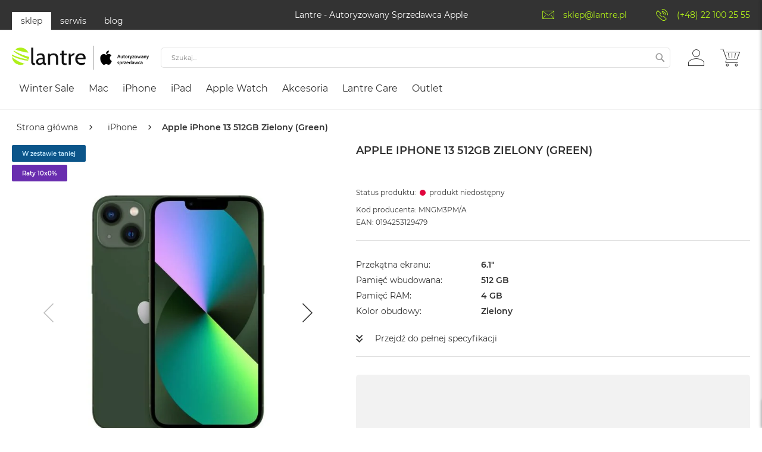

--- FILE ---
content_type: text/html; charset=UTF-8
request_url: https://lantre.pl/apple-iphone-13-512gb-zielony-green-23738.html
body_size: 99498
content:
 <!doctype html><html lang="pl"><head prefix="og: http://ogp.me/ns# fb: http://ogp.me/ns/fb# product: http://ogp.me/ns/product#"><script>(function(w,i,g){w[g]=w[g]||[];if(typeof w[g].push=='function')w[g].push(i)})
(window,'GTM-TDHNV3R','google_tags_first_party');</script><script>(function(w,d,s,l){w[l]=w[l]||[];(function(){w[l].push(arguments);})('set', 'developer_id.dY2E1Nz', true);
		var f=d.getElementsByTagName(s)[0],
		j=d.createElement(s);j.async=true;j.src='/3kve/';
		f.parentNode.insertBefore(j,f);
		})(window,document,'script','dataLayer');</script><script> var LOCALE = 'pl\u002DPL'; var BASE_URL = 'https\u003A\u002F\u002Flantre.pl\u002F'; var require = { 'baseUrl': 'https\u003A\u002F\u002Flantre.pl\u002Fstatic\u002Fversionbfb01a5c7f168c9c65f43767e3cb19a0ca8b0989\u002Ffrontend\u002FFwc\u002Fapple\u002Fpl_PL' };</script> <meta charset="utf-8"/><script type="text/javascript">(window.NREUM||(NREUM={})).init={privacy:{cookies_enabled:true},ajax:{deny_list:["bam.eu01.nr-data.net"]},feature_flags:["soft_nav"],distributed_tracing:{enabled:true}};(window.NREUM||(NREUM={})).loader_config={agentID:"538501960",accountID:"3861049",trustKey:"3861049",xpid:"Vw4BUFZXARAFV1BXBQMGUlA=",licenseKey:"NRJS-e9537dcf7fb41f6ad9f",applicationID:"531522144",browserID:"538501960"};;/*! For license information please see nr-loader-spa-1.308.0.min.js.LICENSE.txt */
(()=>{var e,t,r={384:(e,t,r)=>{"use strict";r.d(t,{NT:()=>a,US:()=>u,Zm:()=>o,bQ:()=>d,dV:()=>c,pV:()=>l});var n=r(6154),i=r(1863),s=r(1910);const a={beacon:"bam.nr-data.net",errorBeacon:"bam.nr-data.net"};function o(){return n.gm.NREUM||(n.gm.NREUM={}),void 0===n.gm.newrelic&&(n.gm.newrelic=n.gm.NREUM),n.gm.NREUM}function c(){let e=o();return e.o||(e.o={ST:n.gm.setTimeout,SI:n.gm.setImmediate||n.gm.setInterval,CT:n.gm.clearTimeout,XHR:n.gm.XMLHttpRequest,REQ:n.gm.Request,EV:n.gm.Event,PR:n.gm.Promise,MO:n.gm.MutationObserver,FETCH:n.gm.fetch,WS:n.gm.WebSocket},(0,s.i)(...Object.values(e.o))),e}function d(e,t){let r=o();r.initializedAgents??={},t.initializedAt={ms:(0,i.t)(),date:new Date},r.initializedAgents[e]=t}function u(e,t){o()[e]=t}function l(){return function(){let e=o();const t=e.info||{};e.info={beacon:a.beacon,errorBeacon:a.errorBeacon,...t}}(),function(){let e=o();const t=e.init||{};e.init={...t}}(),c(),function(){let e=o();const t=e.loader_config||{};e.loader_config={...t}}(),o()}},782:(e,t,r)=>{"use strict";r.d(t,{T:()=>n});const n=r(860).K7.pageViewTiming},860:(e,t,r)=>{"use strict";r.d(t,{$J:()=>u,K7:()=>c,P3:()=>d,XX:()=>i,Yy:()=>o,df:()=>s,qY:()=>n,v4:()=>a});const n="events",i="jserrors",s="browser/blobs",a="rum",o="browser/logs",c={ajax:"ajax",genericEvents:"generic_events",jserrors:i,logging:"logging",metrics:"metrics",pageAction:"page_action",pageViewEvent:"page_view_event",pageViewTiming:"page_view_timing",sessionReplay:"session_replay",sessionTrace:"session_trace",softNav:"soft_navigations",spa:"spa"},d={[c.pageViewEvent]:1,[c.pageViewTiming]:2,[c.metrics]:3,[c.jserrors]:4,[c.spa]:5,[c.ajax]:6,[c.sessionTrace]:7,[c.softNav]:8,[c.sessionReplay]:9,[c.logging]:10,[c.genericEvents]:11},u={[c.pageViewEvent]:a,[c.pageViewTiming]:n,[c.ajax]:n,[c.spa]:n,[c.softNav]:n,[c.metrics]:i,[c.jserrors]:i,[c.sessionTrace]:s,[c.sessionReplay]:s,[c.logging]:o,[c.genericEvents]:"ins"}},944:(e,t,r)=>{"use strict";r.d(t,{R:()=>i});var n=r(3241);function i(e,t){"function"==typeof console.debug&&(console.debug("New Relic Warning: https://github.com/newrelic/newrelic-browser-agent/blob/main/docs/warning-codes.md#".concat(e),t),(0,n.W)({agentIdentifier:null,drained:null,type:"data",name:"warn",feature:"warn",data:{code:e,secondary:t}}))}},993:(e,t,r)=>{"use strict";r.d(t,{A$:()=>s,ET:()=>a,TZ:()=>o,p_:()=>i});var n=r(860);const i={ERROR:"ERROR",WARN:"WARN",INFO:"INFO",DEBUG:"DEBUG",TRACE:"TRACE"},s={OFF:0,ERROR:1,WARN:2,INFO:3,DEBUG:4,TRACE:5},a="log",o=n.K7.logging},1541:(e,t,r)=>{"use strict";r.d(t,{U:()=>i,f:()=>n});const n={MFE:"MFE",BA:"BA"};function i(e,t){if(2!==t?.harvestEndpointVersion)return{};const r=t.agentRef.runtime.appMetadata.agents[0].entityGuid;return e?{"source.id":e.id,"source.name":e.name,"source.type":e.type,"parent.id":e.parent?.id||r,"parent.type":e.parent?.type||n.BA}:{"entity.guid":r,appId:t.agentRef.info.applicationID}}},1687:(e,t,r)=>{"use strict";r.d(t,{Ak:()=>d,Ze:()=>h,x3:()=>u});var n=r(3241),i=r(7836),s=r(3606),a=r(860),o=r(2646);const c={};function d(e,t){const r={staged:!1,priority:a.P3[t]||0};l(e),c[e].get(t)||c[e].set(t,r)}function u(e,t){e&&c[e]&&(c[e].get(t)&&c[e].delete(t),p(e,t,!1),c[e].size&&f(e))}function l(e){if(!e)throw new Error("agentIdentifier required");c[e]||(c[e]=new Map)}function h(e="",t="feature",r=!1){if(l(e),!e||!c[e].get(t)||r)return p(e,t);c[e].get(t).staged=!0,f(e)}function f(e){const t=Array.from(c[e]);t.every(([e,t])=>t.staged)&&(t.sort((e,t)=>e[1].priority-t[1].priority),t.forEach(([t])=>{c[e].delete(t),p(e,t)}))}function p(e,t,r=!0){const a=e?i.ee.get(e):i.ee,c=s.i.handlers;if(!a.aborted&&a.backlog&&c){if((0,n.W)({agentIdentifier:e,type:"lifecycle",name:"drain",feature:t}),r){const e=a.backlog[t],r=c[t];if(r){for(let t=0;e&&t<e.length;++t)g(e[t],r);Object.entries(r).forEach(([e,t])=>{Object.values(t||{}).forEach(t=>{t[0]?.on&&t[0]?.context()instanceof o.y&&t[0].on(e,t[1])})})}}a.isolatedBacklog||delete c[t],a.backlog[t]=null,a.emit("drain-"+t,[])}}function g(e,t){var r=e[1];Object.values(t[r]||{}).forEach(t=>{var r=e[0];if(t[0]===r){var n=t[1],i=e[3],s=e[2];n.apply(i,s)}})}},1738:(e,t,r)=>{"use strict";r.d(t,{U:()=>f,Y:()=>h});var n=r(3241),i=r(9908),s=r(1863),a=r(944),o=r(5701),c=r(3969),d=r(8362),u=r(860),l=r(4261);function h(e,t,r,s){const h=s||r;!h||h[e]&&h[e]!==d.d.prototype[e]||(h[e]=function(){(0,i.p)(c.xV,["API/"+e+"/called"],void 0,u.K7.metrics,r.ee),(0,n.W)({agentIdentifier:r.agentIdentifier,drained:!!o.B?.[r.agentIdentifier],type:"data",name:"api",feature:l.Pl+e,data:{}});try{return t.apply(this,arguments)}catch(e){(0,a.R)(23,e)}})}function f(e,t,r,n,a){const o=e.info;null===r?delete o.jsAttributes[t]:o.jsAttributes[t]=r,(a||null===r)&&(0,i.p)(l.Pl+n,[(0,s.t)(),t,r],void 0,"session",e.ee)}},1741:(e,t,r)=>{"use strict";r.d(t,{W:()=>s});var n=r(944),i=r(4261);class s{#e(e,...t){if(this[e]!==s.prototype[e])return this[e](...t);(0,n.R)(35,e)}addPageAction(e,t){return this.#e(i.hG,e,t)}register(e){return this.#e(i.eY,e)}recordCustomEvent(e,t){return this.#e(i.fF,e,t)}setPageViewName(e,t){return this.#e(i.Fw,e,t)}setCustomAttribute(e,t,r){return this.#e(i.cD,e,t,r)}noticeError(e,t){return this.#e(i.o5,e,t)}setUserId(e,t=!1){return this.#e(i.Dl,e,t)}setApplicationVersion(e){return this.#e(i.nb,e)}setErrorHandler(e){return this.#e(i.bt,e)}addRelease(e,t){return this.#e(i.k6,e,t)}log(e,t){return this.#e(i.$9,e,t)}start(){return this.#e(i.d3)}finished(e){return this.#e(i.BL,e)}recordReplay(){return this.#e(i.CH)}pauseReplay(){return this.#e(i.Tb)}addToTrace(e){return this.#e(i.U2,e)}setCurrentRouteName(e){return this.#e(i.PA,e)}interaction(e){return this.#e(i.dT,e)}wrapLogger(e,t,r){return this.#e(i.Wb,e,t,r)}measure(e,t){return this.#e(i.V1,e,t)}consent(e){return this.#e(i.Pv,e)}}},1863:(e,t,r)=>{"use strict";function n(){return Math.floor(performance.now())}r.d(t,{t:()=>n})},1910:(e,t,r)=>{"use strict";r.d(t,{i:()=>s});var n=r(944);const i=new Map;function s(...e){return e.every(e=>{if(i.has(e))return i.get(e);const t="function"==typeof e?e.toString():"",r=t.includes("[native code]"),s=t.includes("nrWrapper");return r||s||(0,n.R)(64,e?.name||t),i.set(e,r),r})}},2555:(e,t,r)=>{"use strict";r.d(t,{D:()=>o,f:()=>a});var n=r(384),i=r(8122);const s={beacon:n.NT.beacon,errorBeacon:n.NT.errorBeacon,licenseKey:void 0,applicationID:void 0,sa:void 0,queueTime:void 0,applicationTime:void 0,ttGuid:void 0,user:void 0,account:void 0,product:void 0,extra:void 0,jsAttributes:{},userAttributes:void 0,atts:void 0,transactionName:void 0,tNamePlain:void 0};function a(e){try{return!!e.licenseKey&&!!e.errorBeacon&&!!e.applicationID}catch(e){return!1}}const o=e=>(0,i.a)(e,s)},2614:(e,t,r)=>{"use strict";r.d(t,{BB:()=>a,H3:()=>n,g:()=>d,iL:()=>c,tS:()=>o,uh:()=>i,wk:()=>s});const n="NRBA",i="SESSION",s=144e5,a=18e5,o={STARTED:"session-started",PAUSE:"session-pause",RESET:"session-reset",RESUME:"session-resume",UPDATE:"session-update"},c={SAME_TAB:"same-tab",CROSS_TAB:"cross-tab"},d={OFF:0,FULL:1,ERROR:2}},2646:(e,t,r)=>{"use strict";r.d(t,{y:()=>n});class n{constructor(e){this.contextId=e}}},2843:(e,t,r)=>{"use strict";r.d(t,{G:()=>s,u:()=>i});var n=r(3878);function i(e,t=!1,r,i){(0,n.DD)("visibilitychange",function(){if(t)return void("hidden"===document.visibilityState&&e());e(document.visibilityState)},r,i)}function s(e,t,r){(0,n.sp)("pagehide",e,t,r)}},3241:(e,t,r)=>{"use strict";r.d(t,{W:()=>s});var n=r(6154);const i="newrelic";function s(e={}){try{n.gm.dispatchEvent(new CustomEvent(i,{detail:e}))}catch(e){}}},3304:(e,t,r)=>{"use strict";r.d(t,{A:()=>s});var n=r(7836);const i=()=>{const e=new WeakSet;return(t,r)=>{if("object"==typeof r&&null!==r){if(e.has(r))return;e.add(r)}return r}};function s(e){try{return JSON.stringify(e,i())??""}catch(e){try{n.ee.emit("internal-error",[e])}catch(e){}return""}}},3333:(e,t,r)=>{"use strict";r.d(t,{$v:()=>u,TZ:()=>n,Xh:()=>c,Zp:()=>i,kd:()=>d,mq:()=>o,nf:()=>a,qN:()=>s});const n=r(860).K7.genericEvents,i=["auxclick","click","copy","keydown","paste","scrollend"],s=["focus","blur"],a=4,o=1e3,c=2e3,d=["PageAction","UserAction","BrowserPerformance"],u={RESOURCES:"experimental.resources",REGISTER:"register"}},3434:(e,t,r)=>{"use strict";r.d(t,{Jt:()=>s,YM:()=>d});var n=r(7836),i=r(5607);const s="nr@original:".concat(i.W),a=50;var o=Object.prototype.hasOwnProperty,c=!1;function d(e,t){return e||(e=n.ee),r.inPlace=function(e,t,n,i,s){n||(n="");const a="-"===n.charAt(0);for(let o=0;o<t.length;o++){const c=t[o],d=e[c];l(d)||(e[c]=r(d,a?c+n:n,i,c,s))}},r.flag=s,r;function r(t,r,n,c,d){return l(t)?t:(r||(r=""),nrWrapper[s]=t,function(e,t,r){if(Object.defineProperty&&Object.keys)try{return Object.keys(e).forEach(function(r){Object.defineProperty(t,r,{get:function(){return e[r]},set:function(t){return e[r]=t,t}})}),t}catch(e){u([e],r)}for(var n in e)o.call(e,n)&&(t[n]=e[n])}(t,nrWrapper,e),nrWrapper);function nrWrapper(){var s,o,l,h;let f;try{o=this,s=[...arguments],l="function"==typeof n?n(s,o):n||{}}catch(t){u([t,"",[s,o,c],l],e)}i(r+"start",[s,o,c],l,d);const p=performance.now();let g;try{return h=t.apply(o,s),g=performance.now(),h}catch(e){throw g=performance.now(),i(r+"err",[s,o,e],l,d),f=e,f}finally{const e=g-p,t={start:p,end:g,duration:e,isLongTask:e>=a,methodName:c,thrownError:f};t.isLongTask&&i("long-task",[t,o],l,d),i(r+"end",[s,o,h],l,d)}}}function i(r,n,i,s){if(!c||t){var a=c;c=!0;try{e.emit(r,n,i,t,s)}catch(t){u([t,r,n,i],e)}c=a}}}function u(e,t){t||(t=n.ee);try{t.emit("internal-error",e)}catch(e){}}function l(e){return!(e&&"function"==typeof e&&e.apply&&!e[s])}},3606:(e,t,r)=>{"use strict";r.d(t,{i:()=>s});var n=r(9908);s.on=a;var i=s.handlers={};function s(e,t,r,s){a(s||n.d,i,e,t,r)}function a(e,t,r,i,s){s||(s="feature"),e||(e=n.d);var a=t[s]=t[s]||{};(a[r]=a[r]||[]).push([e,i])}},3738:(e,t,r)=>{"use strict";r.d(t,{He:()=>i,Kp:()=>o,Lc:()=>d,Rz:()=>u,TZ:()=>n,bD:()=>s,d3:()=>a,jx:()=>l,sl:()=>h,uP:()=>c});const n=r(860).K7.sessionTrace,i="bstResource",s="resource",a="-start",o="-end",c="fn"+a,d="fn"+o,u="pushState",l=1e3,h=3e4},3785:(e,t,r)=>{"use strict";r.d(t,{R:()=>c,b:()=>d});var n=r(9908),i=r(1863),s=r(860),a=r(3969),o=r(993);function c(e,t,r={},c=o.p_.INFO,d=!0,u,l=(0,i.t)()){(0,n.p)(a.xV,["API/logging/".concat(c.toLowerCase(),"/called")],void 0,s.K7.metrics,e),(0,n.p)(o.ET,[l,t,r,c,d,u],void 0,s.K7.logging,e)}function d(e){return"string"==typeof e&&Object.values(o.p_).some(t=>t===e.toUpperCase().trim())}},3878:(e,t,r)=>{"use strict";function n(e,t){return{capture:e,passive:!1,signal:t}}function i(e,t,r=!1,i){window.addEventListener(e,t,n(r,i))}function s(e,t,r=!1,i){document.addEventListener(e,t,n(r,i))}r.d(t,{DD:()=>s,jT:()=>n,sp:()=>i})},3962:(e,t,r)=>{"use strict";r.d(t,{AM:()=>a,O2:()=>l,OV:()=>s,Qu:()=>h,TZ:()=>c,ih:()=>f,pP:()=>o,t1:()=>u,tC:()=>i,wD:()=>d});var n=r(860);const i=["click","keydown","submit"],s="popstate",a="api",o="initialPageLoad",c=n.K7.softNav,d=5e3,u=500,l={INITIAL_PAGE_LOAD:"",ROUTE_CHANGE:1,UNSPECIFIED:2},h={INTERACTION:1,AJAX:2,CUSTOM_END:3,CUSTOM_TRACER:4},f={IP:"in progress",PF:"pending finish",FIN:"finished",CAN:"cancelled"}},3969:(e,t,r)=>{"use strict";r.d(t,{TZ:()=>n,XG:()=>o,rs:()=>i,xV:()=>a,z_:()=>s});const n=r(860).K7.metrics,i="sm",s="cm",a="storeSupportabilityMetrics",o="storeEventMetrics"},4234:(e,t,r)=>{"use strict";r.d(t,{W:()=>s});var n=r(7836),i=r(1687);class s{constructor(e,t){this.agentIdentifier=e,this.ee=n.ee.get(e),this.featureName=t,this.blocked=!1}deregisterDrain(){(0,i.x3)(this.agentIdentifier,this.featureName)}}},4261:(e,t,r)=>{"use strict";r.d(t,{$9:()=>u,BL:()=>c,CH:()=>p,Dl:()=>R,Fw:()=>w,PA:()=>v,Pl:()=>n,Pv:()=>A,Tb:()=>h,U2:()=>a,V1:()=>E,Wb:()=>T,bt:()=>y,cD:()=>b,d3:()=>x,dT:()=>d,eY:()=>g,fF:()=>f,hG:()=>s,hw:()=>i,k6:()=>o,nb:()=>m,o5:()=>l});const n="api-",i=n+"ixn-",s="addPageAction",a="addToTrace",o="addRelease",c="finished",d="interaction",u="log",l="noticeError",h="pauseReplay",f="recordCustomEvent",p="recordReplay",g="register",m="setApplicationVersion",v="setCurrentRouteName",b="setCustomAttribute",y="setErrorHandler",w="setPageViewName",R="setUserId",x="start",T="wrapLogger",E="measure",A="consent"},5205:(e,t,r)=>{"use strict";r.d(t,{j:()=>S});var n=r(384),i=r(1741);var s=r(2555),a=r(3333);const o=e=>{if(!e||"string"!=typeof e)return!1;try{document.createDocumentFragment().querySelector(e)}catch{return!1}return!0};var c=r(2614),d=r(944),u=r(8122);const l="[data-nr-mask]",h=e=>(0,u.a)(e,(()=>{const e={feature_flags:[],experimental:{allow_registered_children:!1,resources:!1},mask_selector:"*",block_selector:"[data-nr-block]",mask_input_options:{color:!1,date:!1,"datetime-local":!1,email:!1,month:!1,number:!1,range:!1,search:!1,tel:!1,text:!1,time:!1,url:!1,week:!1,textarea:!1,select:!1,password:!0}};return{ajax:{deny_list:void 0,block_internal:!0,enabled:!0,autoStart:!0},api:{get allow_registered_children(){return e.feature_flags.includes(a.$v.REGISTER)||e.experimental.allow_registered_children},set allow_registered_children(t){e.experimental.allow_registered_children=t},duplicate_registered_data:!1},browser_consent_mode:{enabled:!1},distributed_tracing:{enabled:void 0,exclude_newrelic_header:void 0,cors_use_newrelic_header:void 0,cors_use_tracecontext_headers:void 0,allowed_origins:void 0},get feature_flags(){return e.feature_flags},set feature_flags(t){e.feature_flags=t},generic_events:{enabled:!0,autoStart:!0},harvest:{interval:30},jserrors:{enabled:!0,autoStart:!0},logging:{enabled:!0,autoStart:!0},metrics:{enabled:!0,autoStart:!0},obfuscate:void 0,page_action:{enabled:!0},page_view_event:{enabled:!0,autoStart:!0},page_view_timing:{enabled:!0,autoStart:!0},performance:{capture_marks:!1,capture_measures:!1,capture_detail:!0,resources:{get enabled(){return e.feature_flags.includes(a.$v.RESOURCES)||e.experimental.resources},set enabled(t){e.experimental.resources=t},asset_types:[],first_party_domains:[],ignore_newrelic:!0}},privacy:{cookies_enabled:!0},proxy:{assets:void 0,beacon:void 0},session:{expiresMs:c.wk,inactiveMs:c.BB},session_replay:{autoStart:!0,enabled:!1,preload:!1,sampling_rate:10,error_sampling_rate:100,collect_fonts:!1,inline_images:!1,fix_stylesheets:!0,mask_all_inputs:!0,get mask_text_selector(){return e.mask_selector},set mask_text_selector(t){o(t)?e.mask_selector="".concat(t,",").concat(l):""===t||null===t?e.mask_selector=l:(0,d.R)(5,t)},get block_class(){return"nr-block"},get ignore_class(){return"nr-ignore"},get mask_text_class(){return"nr-mask"},get block_selector(){return e.block_selector},set block_selector(t){o(t)?e.block_selector+=",".concat(t):""!==t&&(0,d.R)(6,t)},get mask_input_options(){return e.mask_input_options},set mask_input_options(t){t&&"object"==typeof t?e.mask_input_options={...t,password:!0}:(0,d.R)(7,t)}},session_trace:{enabled:!0,autoStart:!0},soft_navigations:{enabled:!0,autoStart:!0},spa:{enabled:!0,autoStart:!0},ssl:void 0,user_actions:{enabled:!0,elementAttributes:["id","className","tagName","type"]}}})());var f=r(6154),p=r(9324);let g=0;const m={buildEnv:p.F3,distMethod:p.Xs,version:p.xv,originTime:f.WN},v={consented:!1},b={appMetadata:{},get consented(){return this.session?.state?.consent||v.consented},set consented(e){v.consented=e},customTransaction:void 0,denyList:void 0,disabled:!1,harvester:void 0,isolatedBacklog:!1,isRecording:!1,loaderType:void 0,maxBytes:3e4,obfuscator:void 0,onerror:void 0,ptid:void 0,releaseIds:{},session:void 0,timeKeeper:void 0,registeredEntities:[],jsAttributesMetadata:{bytes:0},get harvestCount(){return++g}},y=e=>{const t=(0,u.a)(e,b),r=Object.keys(m).reduce((e,t)=>(e[t]={value:m[t],writable:!1,configurable:!0,enumerable:!0},e),{});return Object.defineProperties(t,r)};var w=r(5701);const R=e=>{const t=e.startsWith("http");e+="/",r.p=t?e:"https://"+e};var x=r(7836),T=r(3241);const E={accountID:void 0,trustKey:void 0,agentID:void 0,licenseKey:void 0,applicationID:void 0,xpid:void 0},A=e=>(0,u.a)(e,E),_=new Set;function S(e,t={},r,a){let{init:o,info:c,loader_config:d,runtime:u={},exposed:l=!0}=t;if(!c){const e=(0,n.pV)();o=e.init,c=e.info,d=e.loader_config}e.init=h(o||{}),e.loader_config=A(d||{}),c.jsAttributes??={},f.bv&&(c.jsAttributes.isWorker=!0),e.info=(0,s.D)(c);const p=e.init,g=[c.beacon,c.errorBeacon];_.has(e.agentIdentifier)||(p.proxy.assets&&(R(p.proxy.assets),g.push(p.proxy.assets)),p.proxy.beacon&&g.push(p.proxy.beacon),e.beacons=[...g],function(e){const t=(0,n.pV)();Object.getOwnPropertyNames(i.W.prototype).forEach(r=>{const n=i.W.prototype[r];if("function"!=typeof n||"constructor"===n)return;let s=t[r];e[r]&&!1!==e.exposed&&"micro-agent"!==e.runtime?.loaderType&&(t[r]=(...t)=>{const n=e[r](...t);return s?s(...t):n})})}(e),(0,n.US)("activatedFeatures",w.B)),u.denyList=[...p.ajax.deny_list||[],...p.ajax.block_internal?g:[]],u.ptid=e.agentIdentifier,u.loaderType=r,e.runtime=y(u),_.has(e.agentIdentifier)||(e.ee=x.ee.get(e.agentIdentifier),e.exposed=l,(0,T.W)({agentIdentifier:e.agentIdentifier,drained:!!w.B?.[e.agentIdentifier],type:"lifecycle",name:"initialize",feature:void 0,data:e.config})),_.add(e.agentIdentifier)}},5270:(e,t,r)=>{"use strict";r.d(t,{Aw:()=>a,SR:()=>s,rF:()=>o});var n=r(384),i=r(7767);function s(e){return!!(0,n.dV)().o.MO&&(0,i.V)(e)&&!0===e?.session_trace.enabled}function a(e){return!0===e?.session_replay.preload&&s(e)}function o(e,t){try{if("string"==typeof t?.type){if("password"===t.type.toLowerCase())return"*".repeat(e?.length||0);if(void 0!==t?.dataset?.nrUnmask||t?.classList?.contains("nr-unmask"))return e}}catch(e){}return"string"==typeof e?e.replace(/[\S]/g,"*"):"*".repeat(e?.length||0)}},5289:(e,t,r)=>{"use strict";r.d(t,{GG:()=>a,Qr:()=>c,sB:()=>o});var n=r(3878),i=r(6389);function s(){return"undefined"==typeof document||"complete"===document.readyState}function a(e,t){if(s())return e();const r=(0,i.J)(e),a=setInterval(()=>{s()&&(clearInterval(a),r())},500);(0,n.sp)("load",r,t)}function o(e){if(s())return e();(0,n.DD)("DOMContentLoaded",e)}function c(e){if(s())return e();(0,n.sp)("popstate",e)}},5607:(e,t,r)=>{"use strict";r.d(t,{W:()=>n});const n=(0,r(9566).bz)()},5701:(e,t,r)=>{"use strict";r.d(t,{B:()=>s,t:()=>a});var n=r(3241);const i=new Set,s={};function a(e,t){const r=t.agentIdentifier;s[r]??={},e&&"object"==typeof e&&(i.has(r)||(t.ee.emit("rumresp",[e]),s[r]=e,i.add(r),(0,n.W)({agentIdentifier:r,loaded:!0,drained:!0,type:"lifecycle",name:"load",feature:void 0,data:e})))}},6154:(e,t,r)=>{"use strict";r.d(t,{OF:()=>d,RI:()=>i,WN:()=>h,bv:()=>s,eN:()=>f,gm:()=>a,lR:()=>l,m:()=>c,mw:()=>o,sb:()=>u});var n=r(1863);const i="undefined"!=typeof window&&!!window.document,s="undefined"!=typeof WorkerGlobalScope&&("undefined"!=typeof self&&self instanceof WorkerGlobalScope&&self.navigator instanceof WorkerNavigator||"undefined"!=typeof globalThis&&globalThis instanceof WorkerGlobalScope&&globalThis.navigator instanceof WorkerNavigator),a=i?window:"undefined"!=typeof WorkerGlobalScope&&("undefined"!=typeof self&&self instanceof WorkerGlobalScope&&self||"undefined"!=typeof globalThis&&globalThis instanceof WorkerGlobalScope&&globalThis),o=Boolean("hidden"===a?.document?.visibilityState),c=""+a?.location,d=/iPad|iPhone|iPod/.test(a.navigator?.userAgent),u=d&&"undefined"==typeof SharedWorker,l=(()=>{const e=a.navigator?.userAgent?.match(/Firefox[/\s](\d+\.\d+)/);return Array.isArray(e)&&e.length>=2?+e[1]:0})(),h=Date.now()-(0,n.t)(),f=()=>"undefined"!=typeof PerformanceNavigationTiming&&a?.performance?.getEntriesByType("navigation")?.[0]?.responseStart},6344:(e,t,r)=>{"use strict";r.d(t,{BB:()=>u,Qb:()=>l,TZ:()=>i,Ug:()=>a,Vh:()=>s,_s:()=>o,bc:()=>d,yP:()=>c});var n=r(2614);const i=r(860).K7.sessionReplay,s="errorDuringReplay",a=.12,o={DomContentLoaded:0,Load:1,FullSnapshot:2,IncrementalSnapshot:3,Meta:4,Custom:5},c={[n.g.ERROR]:15e3,[n.g.FULL]:3e5,[n.g.OFF]:0},d={RESET:{message:"Session was reset",sm:"Reset"},IMPORT:{message:"Recorder failed to import",sm:"Import"},TOO_MANY:{message:"429: Too Many Requests",sm:"Too-Many"},TOO_BIG:{message:"Payload was too large",sm:"Too-Big"},CROSS_TAB:{message:"Session Entity was set to OFF on another tab",sm:"Cross-Tab"},ENTITLEMENTS:{message:"Session Replay is not allowed and will not be started",sm:"Entitlement"}},u=5e3,l={API:"api",RESUME:"resume",SWITCH_TO_FULL:"switchToFull",INITIALIZE:"initialize",PRELOAD:"preload"}},6389:(e,t,r)=>{"use strict";function n(e,t=500,r={}){const n=r?.leading||!1;let i;return(...r)=>{n&&void 0===i&&(e.apply(this,r),i=setTimeout(()=>{i=clearTimeout(i)},t)),n||(clearTimeout(i),i=setTimeout(()=>{e.apply(this,r)},t))}}function i(e){let t=!1;return(...r)=>{t||(t=!0,e.apply(this,r))}}r.d(t,{J:()=>i,s:()=>n})},6630:(e,t,r)=>{"use strict";r.d(t,{T:()=>n});const n=r(860).K7.pageViewEvent},6774:(e,t,r)=>{"use strict";r.d(t,{T:()=>n});const n=r(860).K7.jserrors},7295:(e,t,r)=>{"use strict";r.d(t,{Xv:()=>a,gX:()=>i,iW:()=>s});var n=[];function i(e){if(!e||s(e))return!1;if(0===n.length)return!0;if("*"===n[0].hostname)return!1;for(var t=0;t<n.length;t++){var r=n[t];if(r.hostname.test(e.hostname)&&r.pathname.test(e.pathname))return!1}return!0}function s(e){return void 0===e.hostname}function a(e){if(n=[],e&&e.length)for(var t=0;t<e.length;t++){let r=e[t];if(!r)continue;if("*"===r)return void(n=[{hostname:"*"}]);0===r.indexOf("http://")?r=r.substring(7):0===r.indexOf("https://")&&(r=r.substring(8));const i=r.indexOf("/");let s,a;i>0?(s=r.substring(0,i),a=r.substring(i)):(s=r,a="*");let[c]=s.split(":");n.push({hostname:o(c),pathname:o(a,!0)})}}function o(e,t=!1){const r=e.replace(/[.+?^${}()|[\]\\]/g,e=>"\\"+e).replace(/\*/g,".*?");return new RegExp((t?"^":"")+r+"$")}},7485:(e,t,r)=>{"use strict";r.d(t,{D:()=>i});var n=r(6154);function i(e){if(0===(e||"").indexOf("data:"))return{protocol:"data"};try{const t=new URL(e,location.href),r={port:t.port,hostname:t.hostname,pathname:t.pathname,search:t.search,protocol:t.protocol.slice(0,t.protocol.indexOf(":")),sameOrigin:t.protocol===n.gm?.location?.protocol&&t.host===n.gm?.location?.host};return r.port&&""!==r.port||("http:"===t.protocol&&(r.port="80"),"https:"===t.protocol&&(r.port="443")),r.pathname&&""!==r.pathname?r.pathname.startsWith("/")||(r.pathname="/".concat(r.pathname)):r.pathname="/",r}catch(e){return{}}}},7699:(e,t,r)=>{"use strict";r.d(t,{It:()=>s,KC:()=>o,No:()=>i,qh:()=>a});var n=r(860);const i=16e3,s=1e6,a="SESSION_ERROR",o={[n.K7.logging]:!0,[n.K7.genericEvents]:!1,[n.K7.jserrors]:!1,[n.K7.ajax]:!1}},7767:(e,t,r)=>{"use strict";r.d(t,{V:()=>i});var n=r(6154);const i=e=>n.RI&&!0===e?.privacy.cookies_enabled},7836:(e,t,r)=>{"use strict";r.d(t,{P:()=>o,ee:()=>c});var n=r(384),i=r(8990),s=r(2646),a=r(5607);const o="nr@context:".concat(a.W),c=function e(t,r){var n={},a={},u={},l=!1;try{l=16===r.length&&d.initializedAgents?.[r]?.runtime.isolatedBacklog}catch(e){}var h={on:p,addEventListener:p,removeEventListener:function(e,t){var r=n[e];if(!r)return;for(var i=0;i<r.length;i++)r[i]===t&&r.splice(i,1)},emit:function(e,r,n,i,s){!1!==s&&(s=!0);if(c.aborted&&!i)return;t&&s&&t.emit(e,r,n);var o=f(n);g(e).forEach(e=>{e.apply(o,r)});var d=v()[a[e]];d&&d.push([h,e,r,o]);return o},get:m,listeners:g,context:f,buffer:function(e,t){const r=v();if(t=t||"feature",h.aborted)return;Object.entries(e||{}).forEach(([e,n])=>{a[n]=t,t in r||(r[t]=[])})},abort:function(){h._aborted=!0,Object.keys(h.backlog).forEach(e=>{delete h.backlog[e]})},isBuffering:function(e){return!!v()[a[e]]},debugId:r,backlog:l?{}:t&&"object"==typeof t.backlog?t.backlog:{},isolatedBacklog:l};return Object.defineProperty(h,"aborted",{get:()=>{let e=h._aborted||!1;return e||(t&&(e=t.aborted),e)}}),h;function f(e){return e&&e instanceof s.y?e:e?(0,i.I)(e,o,()=>new s.y(o)):new s.y(o)}function p(e,t){n[e]=g(e).concat(t)}function g(e){return n[e]||[]}function m(t){return u[t]=u[t]||e(h,t)}function v(){return h.backlog}}(void 0,"globalEE"),d=(0,n.Zm)();d.ee||(d.ee=c)},8122:(e,t,r)=>{"use strict";r.d(t,{a:()=>i});var n=r(944);function i(e,t){try{if(!e||"object"!=typeof e)return(0,n.R)(3);if(!t||"object"!=typeof t)return(0,n.R)(4);const r=Object.create(Object.getPrototypeOf(t),Object.getOwnPropertyDescriptors(t)),s=0===Object.keys(r).length?e:r;for(let a in s)if(void 0!==e[a])try{if(null===e[a]){r[a]=null;continue}Array.isArray(e[a])&&Array.isArray(t[a])?r[a]=Array.from(new Set([...e[a],...t[a]])):"object"==typeof e[a]&&"object"==typeof t[a]?r[a]=i(e[a],t[a]):r[a]=e[a]}catch(e){r[a]||(0,n.R)(1,e)}return r}catch(e){(0,n.R)(2,e)}}},8139:(e,t,r)=>{"use strict";r.d(t,{u:()=>h});var n=r(7836),i=r(3434),s=r(8990),a=r(6154);const o={},c=a.gm.XMLHttpRequest,d="addEventListener",u="removeEventListener",l="nr@wrapped:".concat(n.P);function h(e){var t=function(e){return(e||n.ee).get("events")}(e);if(o[t.debugId]++)return t;o[t.debugId]=1;var r=(0,i.YM)(t,!0);function h(e){r.inPlace(e,[d,u],"-",p)}function p(e,t){return e[1]}return"getPrototypeOf"in Object&&(a.RI&&f(document,h),c&&f(c.prototype,h),f(a.gm,h)),t.on(d+"-start",function(e,t){var n=e[1];if(null!==n&&("function"==typeof n||"object"==typeof n)&&"newrelic"!==e[0]){var i=(0,s.I)(n,l,function(){var e={object:function(){if("function"!=typeof n.handleEvent)return;return n.handleEvent.apply(n,arguments)},function:n}[typeof n];return e?r(e,"fn-",null,e.name||"anonymous"):n});this.wrapped=e[1]=i}}),t.on(u+"-start",function(e){e[1]=this.wrapped||e[1]}),t}function f(e,t,...r){let n=e;for(;"object"==typeof n&&!Object.prototype.hasOwnProperty.call(n,d);)n=Object.getPrototypeOf(n);n&&t(n,...r)}},8362:(e,t,r)=>{"use strict";r.d(t,{d:()=>s});var n=r(9566),i=r(1741);class s extends i.W{agentIdentifier=(0,n.LA)(16)}},8374:(e,t,r)=>{r.nc=(()=>{try{return document?.currentScript?.nonce}catch(e){}return""})()},8990:(e,t,r)=>{"use strict";r.d(t,{I:()=>i});var n=Object.prototype.hasOwnProperty;function i(e,t,r){if(n.call(e,t))return e[t];var i=r();if(Object.defineProperty&&Object.keys)try{return Object.defineProperty(e,t,{value:i,writable:!0,enumerable:!1}),i}catch(e){}return e[t]=i,i}},9119:(e,t,r)=>{"use strict";r.d(t,{L:()=>s});var n=/([^?#]*)[^#]*(#[^?]*|$).*/,i=/([^?#]*)().*/;function s(e,t){return e?e.replace(t?n:i,"$1$2"):e}},9300:(e,t,r)=>{"use strict";r.d(t,{T:()=>n});const n=r(860).K7.ajax},9324:(e,t,r)=>{"use strict";r.d(t,{AJ:()=>a,F3:()=>i,Xs:()=>s,Yq:()=>o,xv:()=>n});const n="1.308.0",i="PROD",s="CDN",a="@newrelic/rrweb",o="1.0.1"},9566:(e,t,r)=>{"use strict";r.d(t,{LA:()=>o,ZF:()=>c,bz:()=>a,el:()=>d});var n=r(6154);const i="xxxxxxxx-xxxx-4xxx-yxxx-xxxxxxxxxxxx";function s(e,t){return e?15&e[t]:16*Math.random()|0}function a(){const e=n.gm?.crypto||n.gm?.msCrypto;let t,r=0;return e&&e.getRandomValues&&(t=e.getRandomValues(new Uint8Array(30))),i.split("").map(e=>"x"===e?s(t,r++).toString(16):"y"===e?(3&s()|8).toString(16):e).join("")}function o(e){const t=n.gm?.crypto||n.gm?.msCrypto;let r,i=0;t&&t.getRandomValues&&(r=t.getRandomValues(new Uint8Array(e)));const a=[];for(var o=0;o<e;o++)a.push(s(r,i++).toString(16));return a.join("")}function c(){return o(16)}function d(){return o(32)}},9908:(e,t,r)=>{"use strict";r.d(t,{d:()=>n,p:()=>i});var n=r(7836).ee.get("handle");function i(e,t,r,i,s){s?(s.buffer([e],i),s.emit(e,t,r)):(n.buffer([e],i),n.emit(e,t,r))}}},n={};function i(e){var t=n[e];if(void 0!==t)return t.exports;var s=n[e]={exports:{}};return r[e](s,s.exports,i),s.exports}i.m=r,i.d=(e,t)=>{for(var r in t)i.o(t,r)&&!i.o(e,r)&&Object.defineProperty(e,r,{enumerable:!0,get:t[r]})},i.f={},i.e=e=>Promise.all(Object.keys(i.f).reduce((t,r)=>(i.f[r](e,t),t),[])),i.u=e=>({212:"nr-spa-compressor",249:"nr-spa-recorder",478:"nr-spa"}[e]+"-1.308.0.min.js"),i.o=(e,t)=>Object.prototype.hasOwnProperty.call(e,t),e={},t="NRBA-1.308.0.PROD:",i.l=(r,n,s,a)=>{if(e[r])e[r].push(n);else{var o,c;if(void 0!==s)for(var d=document.getElementsByTagName("script"),u=0;u<d.length;u++){var l=d[u];if(l.getAttribute("src")==r||l.getAttribute("data-webpack")==t+s){o=l;break}}if(!o){c=!0;var h={478:"sha512-RSfSVnmHk59T/uIPbdSE0LPeqcEdF4/+XhfJdBuccH5rYMOEZDhFdtnh6X6nJk7hGpzHd9Ujhsy7lZEz/ORYCQ==",249:"sha512-ehJXhmntm85NSqW4MkhfQqmeKFulra3klDyY0OPDUE+sQ3GokHlPh1pmAzuNy//3j4ac6lzIbmXLvGQBMYmrkg==",212:"sha512-B9h4CR46ndKRgMBcK+j67uSR2RCnJfGefU+A7FrgR/k42ovXy5x/MAVFiSvFxuVeEk/pNLgvYGMp1cBSK/G6Fg=="};(o=document.createElement("script")).charset="utf-8",i.nc&&o.setAttribute("nonce",i.nc),o.setAttribute("data-webpack",t+s),o.src=r,0!==o.src.indexOf(window.location.origin+"/")&&(o.crossOrigin="anonymous"),h[a]&&(o.integrity=h[a])}e[r]=[n];var f=(t,n)=>{o.onerror=o.onload=null,clearTimeout(p);var i=e[r];if(delete e[r],o.parentNode&&o.parentNode.removeChild(o),i&&i.forEach(e=>e(n)),t)return t(n)},p=setTimeout(f.bind(null,void 0,{type:"timeout",target:o}),12e4);o.onerror=f.bind(null,o.onerror),o.onload=f.bind(null,o.onload),c&&document.head.appendChild(o)}},i.r=e=>{"undefined"!=typeof Symbol&&Symbol.toStringTag&&Object.defineProperty(e,Symbol.toStringTag,{value:"Module"}),Object.defineProperty(e,"__esModule",{value:!0})},i.p="https://js-agent.newrelic.com/",(()=>{var e={38:0,788:0};i.f.j=(t,r)=>{var n=i.o(e,t)?e[t]:void 0;if(0!==n)if(n)r.push(n[2]);else{var s=new Promise((r,i)=>n=e[t]=[r,i]);r.push(n[2]=s);var a=i.p+i.u(t),o=new Error;i.l(a,r=>{if(i.o(e,t)&&(0!==(n=e[t])&&(e[t]=void 0),n)){var s=r&&("load"===r.type?"missing":r.type),a=r&&r.target&&r.target.src;o.message="Loading chunk "+t+" failed: ("+s+": "+a+")",o.name="ChunkLoadError",o.type=s,o.request=a,n[1](o)}},"chunk-"+t,t)}};var t=(t,r)=>{var n,s,[a,o,c]=r,d=0;if(a.some(t=>0!==e[t])){for(n in o)i.o(o,n)&&(i.m[n]=o[n]);if(c)c(i)}for(t&&t(r);d<a.length;d++)s=a[d],i.o(e,s)&&e[s]&&e[s][0](),e[s]=0},r=self["webpackChunk:NRBA-1.308.0.PROD"]=self["webpackChunk:NRBA-1.308.0.PROD"]||[];r.forEach(t.bind(null,0)),r.push=t.bind(null,r.push.bind(r))})(),(()=>{"use strict";i(8374);var e=i(8362),t=i(860);const r=Object.values(t.K7);var n=i(5205);var s=i(9908),a=i(1863),o=i(4261),c=i(1738);var d=i(1687),u=i(4234),l=i(5289),h=i(6154),f=i(944),p=i(5270),g=i(7767),m=i(6389),v=i(7699);class b extends u.W{constructor(e,t){super(e.agentIdentifier,t),this.agentRef=e,this.abortHandler=void 0,this.featAggregate=void 0,this.loadedSuccessfully=void 0,this.onAggregateImported=new Promise(e=>{this.loadedSuccessfully=e}),this.deferred=Promise.resolve(),!1===e.init[this.featureName].autoStart?this.deferred=new Promise((t,r)=>{this.ee.on("manual-start-all",(0,m.J)(()=>{(0,d.Ak)(e.agentIdentifier,this.featureName),t()}))}):(0,d.Ak)(e.agentIdentifier,t)}importAggregator(e,t,r={}){if(this.featAggregate)return;const n=async()=>{let n;await this.deferred;try{if((0,g.V)(e.init)){const{setupAgentSession:t}=await i.e(478).then(i.bind(i,8766));n=t(e)}}catch(e){(0,f.R)(20,e),this.ee.emit("internal-error",[e]),(0,s.p)(v.qh,[e],void 0,this.featureName,this.ee)}try{if(!this.#t(this.featureName,n,e.init))return(0,d.Ze)(this.agentIdentifier,this.featureName),void this.loadedSuccessfully(!1);const{Aggregate:i}=await t();this.featAggregate=new i(e,r),e.runtime.harvester.initializedAggregates.push(this.featAggregate),this.loadedSuccessfully(!0)}catch(e){(0,f.R)(34,e),this.abortHandler?.(),(0,d.Ze)(this.agentIdentifier,this.featureName,!0),this.loadedSuccessfully(!1),this.ee&&this.ee.abort()}};h.RI?(0,l.GG)(()=>n(),!0):n()}#t(e,r,n){if(this.blocked)return!1;switch(e){case t.K7.sessionReplay:return(0,p.SR)(n)&&!!r;case t.K7.sessionTrace:return!!r;default:return!0}}}var y=i(6630),w=i(2614),R=i(3241);class x extends b{static featureName=y.T;constructor(e){var t;super(e,y.T),this.setupInspectionEvents(e.agentIdentifier),t=e,(0,c.Y)(o.Fw,function(e,r){"string"==typeof e&&("/"!==e.charAt(0)&&(e="/"+e),t.runtime.customTransaction=(r||"http://custom.transaction")+e,(0,s.p)(o.Pl+o.Fw,[(0,a.t)()],void 0,void 0,t.ee))},t),this.importAggregator(e,()=>i.e(478).then(i.bind(i,2467)))}setupInspectionEvents(e){const t=(t,r)=>{t&&(0,R.W)({agentIdentifier:e,timeStamp:t.timeStamp,loaded:"complete"===t.target.readyState,type:"window",name:r,data:t.target.location+""})};(0,l.sB)(e=>{t(e,"DOMContentLoaded")}),(0,l.GG)(e=>{t(e,"load")}),(0,l.Qr)(e=>{t(e,"navigate")}),this.ee.on(w.tS.UPDATE,(t,r)=>{(0,R.W)({agentIdentifier:e,type:"lifecycle",name:"session",data:r})})}}var T=i(384);class E extends e.d{constructor(e){var t;(super(),h.gm)?(this.features={},(0,T.bQ)(this.agentIdentifier,this),this.desiredFeatures=new Set(e.features||[]),this.desiredFeatures.add(x),(0,n.j)(this,e,e.loaderType||"agent"),t=this,(0,c.Y)(o.cD,function(e,r,n=!1){if("string"==typeof e){if(["string","number","boolean"].includes(typeof r)||null===r)return(0,c.U)(t,e,r,o.cD,n);(0,f.R)(40,typeof r)}else(0,f.R)(39,typeof e)},t),function(e){(0,c.Y)(o.Dl,function(t,r=!1){if("string"!=typeof t&&null!==t)return void(0,f.R)(41,typeof t);const n=e.info.jsAttributes["enduser.id"];r&&null!=n&&n!==t?(0,s.p)(o.Pl+"setUserIdAndResetSession",[t],void 0,"session",e.ee):(0,c.U)(e,"enduser.id",t,o.Dl,!0)},e)}(this),function(e){(0,c.Y)(o.nb,function(t){if("string"==typeof t||null===t)return(0,c.U)(e,"application.version",t,o.nb,!1);(0,f.R)(42,typeof t)},e)}(this),function(e){(0,c.Y)(o.d3,function(){e.ee.emit("manual-start-all")},e)}(this),function(e){(0,c.Y)(o.Pv,function(t=!0){if("boolean"==typeof t){if((0,s.p)(o.Pl+o.Pv,[t],void 0,"session",e.ee),e.runtime.consented=t,t){const t=e.features.page_view_event;t.onAggregateImported.then(e=>{const r=t.featAggregate;e&&!r.sentRum&&r.sendRum()})}}else(0,f.R)(65,typeof t)},e)}(this),this.run()):(0,f.R)(21)}get config(){return{info:this.info,init:this.init,loader_config:this.loader_config,runtime:this.runtime}}get api(){return this}run(){try{const e=function(e){const t={};return r.forEach(r=>{t[r]=!!e[r]?.enabled}),t}(this.init),n=[...this.desiredFeatures];n.sort((e,r)=>t.P3[e.featureName]-t.P3[r.featureName]),n.forEach(r=>{if(!e[r.featureName]&&r.featureName!==t.K7.pageViewEvent)return;if(r.featureName===t.K7.spa)return void(0,f.R)(67);const n=function(e){switch(e){case t.K7.ajax:return[t.K7.jserrors];case t.K7.sessionTrace:return[t.K7.ajax,t.K7.pageViewEvent];case t.K7.sessionReplay:return[t.K7.sessionTrace];case t.K7.pageViewTiming:return[t.K7.pageViewEvent];default:return[]}}(r.featureName).filter(e=>!(e in this.features));n.length>0&&(0,f.R)(36,{targetFeature:r.featureName,missingDependencies:n}),this.features[r.featureName]=new r(this)})}catch(e){(0,f.R)(22,e);for(const e in this.features)this.features[e].abortHandler?.();const t=(0,T.Zm)();delete t.initializedAgents[this.agentIdentifier]?.features,delete this.sharedAggregator;return t.ee.get(this.agentIdentifier).abort(),!1}}}var A=i(2843),_=i(782);class S extends b{static featureName=_.T;constructor(e){super(e,_.T),h.RI&&((0,A.u)(()=>(0,s.p)("docHidden",[(0,a.t)()],void 0,_.T,this.ee),!0),(0,A.G)(()=>(0,s.p)("winPagehide",[(0,a.t)()],void 0,_.T,this.ee)),this.importAggregator(e,()=>i.e(478).then(i.bind(i,9917))))}}var O=i(3969);class I extends b{static featureName=O.TZ;constructor(e){super(e,O.TZ),h.RI&&document.addEventListener("securitypolicyviolation",e=>{(0,s.p)(O.xV,["Generic/CSPViolation/Detected"],void 0,this.featureName,this.ee)}),this.importAggregator(e,()=>i.e(478).then(i.bind(i,6555)))}}var N=i(6774),P=i(3878),k=i(3304);class D{constructor(e,t,r,n,i){this.name="UncaughtError",this.message="string"==typeof e?e:(0,k.A)(e),this.sourceURL=t,this.line=r,this.column=n,this.__newrelic=i}}function C(e){return M(e)?e:new D(void 0!==e?.message?e.message:e,e?.filename||e?.sourceURL,e?.lineno||e?.line,e?.colno||e?.col,e?.__newrelic,e?.cause)}function j(e){const t="Unhandled Promise Rejection: ";if(!e?.reason)return;if(M(e.reason)){try{e.reason.message.startsWith(t)||(e.reason.message=t+e.reason.message)}catch(e){}return C(e.reason)}const r=C(e.reason);return(r.message||"").startsWith(t)||(r.message=t+r.message),r}function L(e){if(e.error instanceof SyntaxError&&!/:\d+$/.test(e.error.stack?.trim())){const t=new D(e.message,e.filename,e.lineno,e.colno,e.error.__newrelic,e.cause);return t.name=SyntaxError.name,t}return M(e.error)?e.error:C(e)}function M(e){return e instanceof Error&&!!e.stack}function H(e,r,n,i,o=(0,a.t)()){"string"==typeof e&&(e=new Error(e)),(0,s.p)("err",[e,o,!1,r,n.runtime.isRecording,void 0,i],void 0,t.K7.jserrors,n.ee),(0,s.p)("uaErr",[],void 0,t.K7.genericEvents,n.ee)}var B=i(1541),K=i(993),W=i(3785);function U(e,{customAttributes:t={},level:r=K.p_.INFO}={},n,i,s=(0,a.t)()){(0,W.R)(n.ee,e,t,r,!1,i,s)}function F(e,r,n,i,c=(0,a.t)()){(0,s.p)(o.Pl+o.hG,[c,e,r,i],void 0,t.K7.genericEvents,n.ee)}function V(e,r,n,i,c=(0,a.t)()){const{start:d,end:u,customAttributes:l}=r||{},h={customAttributes:l||{}};if("object"!=typeof h.customAttributes||"string"!=typeof e||0===e.length)return void(0,f.R)(57);const p=(e,t)=>null==e?t:"number"==typeof e?e:e instanceof PerformanceMark?e.startTime:Number.NaN;if(h.start=p(d,0),h.end=p(u,c),Number.isNaN(h.start)||Number.isNaN(h.end))(0,f.R)(57);else{if(h.duration=h.end-h.start,!(h.duration<0))return(0,s.p)(o.Pl+o.V1,[h,e,i],void 0,t.K7.genericEvents,n.ee),h;(0,f.R)(58)}}function G(e,r={},n,i,c=(0,a.t)()){(0,s.p)(o.Pl+o.fF,[c,e,r,i],void 0,t.K7.genericEvents,n.ee)}function z(e){(0,c.Y)(o.eY,function(t){return Y(e,t)},e)}function Y(e,r,n){(0,f.R)(54,"newrelic.register"),r||={},r.type=B.f.MFE,r.licenseKey||=e.info.licenseKey,r.blocked=!1,r.parent=n||{},Array.isArray(r.tags)||(r.tags=[]);const i={};r.tags.forEach(e=>{"name"!==e&&"id"!==e&&(i["source.".concat(e)]=!0)}),r.isolated??=!0;let o=()=>{};const c=e.runtime.registeredEntities;if(!r.isolated){const e=c.find(({metadata:{target:{id:e}}})=>e===r.id&&!r.isolated);if(e)return e}const d=e=>{r.blocked=!0,o=e};function u(e){return"string"==typeof e&&!!e.trim()&&e.trim().length<501||"number"==typeof e}e.init.api.allow_registered_children||d((0,m.J)(()=>(0,f.R)(55))),u(r.id)&&u(r.name)||d((0,m.J)(()=>(0,f.R)(48,r)));const l={addPageAction:(t,n={})=>g(F,[t,{...i,...n},e],r),deregister:()=>{d((0,m.J)(()=>(0,f.R)(68)))},log:(t,n={})=>g(U,[t,{...n,customAttributes:{...i,...n.customAttributes||{}}},e],r),measure:(t,n={})=>g(V,[t,{...n,customAttributes:{...i,...n.customAttributes||{}}},e],r),noticeError:(t,n={})=>g(H,[t,{...i,...n},e],r),register:(t={})=>g(Y,[e,t],l.metadata.target),recordCustomEvent:(t,n={})=>g(G,[t,{...i,...n},e],r),setApplicationVersion:e=>p("application.version",e),setCustomAttribute:(e,t)=>p(e,t),setUserId:e=>p("enduser.id",e),metadata:{customAttributes:i,target:r}},h=()=>(r.blocked&&o(),r.blocked);h()||c.push(l);const p=(e,t)=>{h()||(i[e]=t)},g=(r,n,i)=>{if(h())return;const o=(0,a.t)();(0,s.p)(O.xV,["API/register/".concat(r.name,"/called")],void 0,t.K7.metrics,e.ee);try{if(e.init.api.duplicate_registered_data&&"register"!==r.name){let e=n;if(n[1]instanceof Object){const t={"child.id":i.id,"child.type":i.type};e="customAttributes"in n[1]?[n[0],{...n[1],customAttributes:{...n[1].customAttributes,...t}},...n.slice(2)]:[n[0],{...n[1],...t},...n.slice(2)]}r(...e,void 0,o)}return r(...n,i,o)}catch(e){(0,f.R)(50,e)}};return l}class Z extends b{static featureName=N.T;constructor(e){var t;super(e,N.T),t=e,(0,c.Y)(o.o5,(e,r)=>H(e,r,t),t),function(e){(0,c.Y)(o.bt,function(t){e.runtime.onerror=t},e)}(e),function(e){let t=0;(0,c.Y)(o.k6,function(e,r){++t>10||(this.runtime.releaseIds[e.slice(-200)]=(""+r).slice(-200))},e)}(e),z(e);try{this.removeOnAbort=new AbortController}catch(e){}this.ee.on("internal-error",(t,r)=>{this.abortHandler&&(0,s.p)("ierr",[C(t),(0,a.t)(),!0,{},e.runtime.isRecording,r],void 0,this.featureName,this.ee)}),h.gm.addEventListener("unhandledrejection",t=>{this.abortHandler&&(0,s.p)("err",[j(t),(0,a.t)(),!1,{unhandledPromiseRejection:1},e.runtime.isRecording],void 0,this.featureName,this.ee)},(0,P.jT)(!1,this.removeOnAbort?.signal)),h.gm.addEventListener("error",t=>{this.abortHandler&&(0,s.p)("err",[L(t),(0,a.t)(),!1,{},e.runtime.isRecording],void 0,this.featureName,this.ee)},(0,P.jT)(!1,this.removeOnAbort?.signal)),this.abortHandler=this.#r,this.importAggregator(e,()=>i.e(478).then(i.bind(i,2176)))}#r(){this.removeOnAbort?.abort(),this.abortHandler=void 0}}var q=i(8990);let X=1;function J(e){const t=typeof e;return!e||"object"!==t&&"function"!==t?-1:e===h.gm?0:(0,q.I)(e,"nr@id",function(){return X++})}function Q(e){if("string"==typeof e&&e.length)return e.length;if("object"==typeof e){if("undefined"!=typeof ArrayBuffer&&e instanceof ArrayBuffer&&e.byteLength)return e.byteLength;if("undefined"!=typeof Blob&&e instanceof Blob&&e.size)return e.size;if(!("undefined"!=typeof FormData&&e instanceof FormData))try{return(0,k.A)(e).length}catch(e){return}}}var ee=i(8139),te=i(7836),re=i(3434);const ne={},ie=["open","send"];function se(e){var t=e||te.ee;const r=function(e){return(e||te.ee).get("xhr")}(t);if(void 0===h.gm.XMLHttpRequest)return r;if(ne[r.debugId]++)return r;ne[r.debugId]=1,(0,ee.u)(t);var n=(0,re.YM)(r),i=h.gm.XMLHttpRequest,s=h.gm.MutationObserver,a=h.gm.Promise,o=h.gm.setInterval,c="readystatechange",d=["onload","onerror","onabort","onloadstart","onloadend","onprogress","ontimeout"],u=[],l=h.gm.XMLHttpRequest=function(e){const t=new i(e),s=r.context(t);try{r.emit("new-xhr",[t],s),t.addEventListener(c,(a=s,function(){var e=this;e.readyState>3&&!a.resolved&&(a.resolved=!0,r.emit("xhr-resolved",[],e)),n.inPlace(e,d,"fn-",y)}),(0,P.jT)(!1))}catch(e){(0,f.R)(15,e);try{r.emit("internal-error",[e])}catch(e){}}var a;return t};function p(e,t){n.inPlace(t,["onreadystatechange"],"fn-",y)}if(function(e,t){for(var r in e)t[r]=e[r]}(i,l),l.prototype=i.prototype,n.inPlace(l.prototype,ie,"-xhr-",y),r.on("send-xhr-start",function(e,t){p(e,t),function(e){u.push(e),s&&(g?g.then(b):o?o(b):(m=-m,v.data=m))}(t)}),r.on("open-xhr-start",p),s){var g=a&&a.resolve();if(!o&&!a){var m=1,v=document.createTextNode(m);new s(b).observe(v,{characterData:!0})}}else t.on("fn-end",function(e){e[0]&&e[0].type===c||b()});function b(){for(var e=0;e<u.length;e++)p(0,u[e]);u.length&&(u=[])}function y(e,t){return t}return r}var ae="fetch-",oe=ae+"body-",ce=["arrayBuffer","blob","json","text","formData"],de=h.gm.Request,ue=h.gm.Response,le="prototype";const he={};function fe(e){const t=function(e){return(e||te.ee).get("fetch")}(e);if(!(de&&ue&&h.gm.fetch))return t;if(he[t.debugId]++)return t;function r(e,r,n){var i=e[r];"function"==typeof i&&(e[r]=function(){var e,r=[...arguments],s={};t.emit(n+"before-start",[r],s),s[te.P]&&s[te.P].dt&&(e=s[te.P].dt);var a=i.apply(this,r);return t.emit(n+"start",[r,e],a),a.then(function(e){return t.emit(n+"end",[null,e],a),e},function(e){throw t.emit(n+"end",[e],a),e})})}return he[t.debugId]=1,ce.forEach(e=>{r(de[le],e,oe),r(ue[le],e,oe)}),r(h.gm,"fetch",ae),t.on(ae+"end",function(e,r){var n=this;if(r){var i=r.headers.get("content-length");null!==i&&(n.rxSize=i),t.emit(ae+"done",[null,r],n)}else t.emit(ae+"done",[e],n)}),t}var pe=i(7485),ge=i(9566);class me{constructor(e){this.agentRef=e}generateTracePayload(e){const t=this.agentRef.loader_config;if(!this.shouldGenerateTrace(e)||!t)return null;var r=(t.accountID||"").toString()||null,n=(t.agentID||"").toString()||null,i=(t.trustKey||"").toString()||null;if(!r||!n)return null;var s=(0,ge.ZF)(),a=(0,ge.el)(),o=Date.now(),c={spanId:s,traceId:a,timestamp:o};return(e.sameOrigin||this.isAllowedOrigin(e)&&this.useTraceContextHeadersForCors())&&(c.traceContextParentHeader=this.generateTraceContextParentHeader(s,a),c.traceContextStateHeader=this.generateTraceContextStateHeader(s,o,r,n,i)),(e.sameOrigin&&!this.excludeNewrelicHeader()||!e.sameOrigin&&this.isAllowedOrigin(e)&&this.useNewrelicHeaderForCors())&&(c.newrelicHeader=this.generateTraceHeader(s,a,o,r,n,i)),c}generateTraceContextParentHeader(e,t){return"00-"+t+"-"+e+"-01"}generateTraceContextStateHeader(e,t,r,n,i){return i+"@nr=0-1-"+r+"-"+n+"-"+e+"----"+t}generateTraceHeader(e,t,r,n,i,s){if(!("function"==typeof h.gm?.btoa))return null;var a={v:[0,1],d:{ty:"Browser",ac:n,ap:i,id:e,tr:t,ti:r}};return s&&n!==s&&(a.d.tk=s),btoa((0,k.A)(a))}shouldGenerateTrace(e){return this.agentRef.init?.distributed_tracing?.enabled&&this.isAllowedOrigin(e)}isAllowedOrigin(e){var t=!1;const r=this.agentRef.init?.distributed_tracing;if(e.sameOrigin)t=!0;else if(r?.allowed_origins instanceof Array)for(var n=0;n<r.allowed_origins.length;n++){var i=(0,pe.D)(r.allowed_origins[n]);if(e.hostname===i.hostname&&e.protocol===i.protocol&&e.port===i.port){t=!0;break}}return t}excludeNewrelicHeader(){var e=this.agentRef.init?.distributed_tracing;return!!e&&!!e.exclude_newrelic_header}useNewrelicHeaderForCors(){var e=this.agentRef.init?.distributed_tracing;return!!e&&!1!==e.cors_use_newrelic_header}useTraceContextHeadersForCors(){var e=this.agentRef.init?.distributed_tracing;return!!e&&!!e.cors_use_tracecontext_headers}}var ve=i(9300),be=i(7295);function ye(e){return"string"==typeof e?e:e instanceof(0,T.dV)().o.REQ?e.url:h.gm?.URL&&e instanceof URL?e.href:void 0}var we=["load","error","abort","timeout"],Re=we.length,xe=(0,T.dV)().o.REQ,Te=(0,T.dV)().o.XHR;const Ee="X-NewRelic-App-Data";class Ae extends b{static featureName=ve.T;constructor(e){super(e,ve.T),this.dt=new me(e),this.handler=(e,t,r,n)=>(0,s.p)(e,t,r,n,this.ee);try{const e={xmlhttprequest:"xhr",fetch:"fetch",beacon:"beacon"};h.gm?.performance?.getEntriesByType("resource").forEach(r=>{if(r.initiatorType in e&&0!==r.responseStatus){const n={status:r.responseStatus},i={rxSize:r.transferSize,duration:Math.floor(r.duration),cbTime:0};_e(n,r.name),this.handler("xhr",[n,i,r.startTime,r.responseEnd,e[r.initiatorType]],void 0,t.K7.ajax)}})}catch(e){}fe(this.ee),se(this.ee),function(e,r,n,i){function o(e){var t=this;t.totalCbs=0,t.called=0,t.cbTime=0,t.end=T,t.ended=!1,t.xhrGuids={},t.lastSize=null,t.loadCaptureCalled=!1,t.params=this.params||{},t.metrics=this.metrics||{},t.latestLongtaskEnd=0,e.addEventListener("load",function(r){E(t,e)},(0,P.jT)(!1)),h.lR||e.addEventListener("progress",function(e){t.lastSize=e.loaded},(0,P.jT)(!1))}function c(e){this.params={method:e[0]},_e(this,e[1]),this.metrics={}}function d(t,r){e.loader_config.xpid&&this.sameOrigin&&r.setRequestHeader("X-NewRelic-ID",e.loader_config.xpid);var n=i.generateTracePayload(this.parsedOrigin);if(n){var s=!1;n.newrelicHeader&&(r.setRequestHeader("newrelic",n.newrelicHeader),s=!0),n.traceContextParentHeader&&(r.setRequestHeader("traceparent",n.traceContextParentHeader),n.traceContextStateHeader&&r.setRequestHeader("tracestate",n.traceContextStateHeader),s=!0),s&&(this.dt=n)}}function u(e,t){var n=this.metrics,i=e[0],s=this;if(n&&i){var o=Q(i);o&&(n.txSize=o)}this.startTime=(0,a.t)(),this.body=i,this.listener=function(e){try{"abort"!==e.type||s.loadCaptureCalled||(s.params.aborted=!0),("load"!==e.type||s.called===s.totalCbs&&(s.onloadCalled||"function"!=typeof t.onload)&&"function"==typeof s.end)&&s.end(t)}catch(e){try{r.emit("internal-error",[e])}catch(e){}}};for(var c=0;c<Re;c++)t.addEventListener(we[c],this.listener,(0,P.jT)(!1))}function l(e,t,r){this.cbTime+=e,t?this.onloadCalled=!0:this.called+=1,this.called!==this.totalCbs||!this.onloadCalled&&"function"==typeof r.onload||"function"!=typeof this.end||this.end(r)}function f(e,t){var r=""+J(e)+!!t;this.xhrGuids&&!this.xhrGuids[r]&&(this.xhrGuids[r]=!0,this.totalCbs+=1)}function p(e,t){var r=""+J(e)+!!t;this.xhrGuids&&this.xhrGuids[r]&&(delete this.xhrGuids[r],this.totalCbs-=1)}function g(){this.endTime=(0,a.t)()}function m(e,t){t instanceof Te&&"load"===e[0]&&r.emit("xhr-load-added",[e[1],e[2]],t)}function v(e,t){t instanceof Te&&"load"===e[0]&&r.emit("xhr-load-removed",[e[1],e[2]],t)}function b(e,t,r){t instanceof Te&&("onload"===r&&(this.onload=!0),("load"===(e[0]&&e[0].type)||this.onload)&&(this.xhrCbStart=(0,a.t)()))}function y(e,t){this.xhrCbStart&&r.emit("xhr-cb-time",[(0,a.t)()-this.xhrCbStart,this.onload,t],t)}function w(e){var t,r=e[1]||{};if("string"==typeof e[0]?0===(t=e[0]).length&&h.RI&&(t=""+h.gm.location.href):e[0]&&e[0].url?t=e[0].url:h.gm?.URL&&e[0]&&e[0]instanceof URL?t=e[0].href:"function"==typeof e[0].toString&&(t=e[0].toString()),"string"==typeof t&&0!==t.length){t&&(this.parsedOrigin=(0,pe.D)(t),this.sameOrigin=this.parsedOrigin.sameOrigin);var n=i.generateTracePayload(this.parsedOrigin);if(n&&(n.newrelicHeader||n.traceContextParentHeader))if(e[0]&&e[0].headers)o(e[0].headers,n)&&(this.dt=n);else{var s={};for(var a in r)s[a]=r[a];s.headers=new Headers(r.headers||{}),o(s.headers,n)&&(this.dt=n),e.length>1?e[1]=s:e.push(s)}}function o(e,t){var r=!1;return t.newrelicHeader&&(e.set("newrelic",t.newrelicHeader),r=!0),t.traceContextParentHeader&&(e.set("traceparent",t.traceContextParentHeader),t.traceContextStateHeader&&e.set("tracestate",t.traceContextStateHeader),r=!0),r}}function R(e,t){this.params={},this.metrics={},this.startTime=(0,a.t)(),this.dt=t,e.length>=1&&(this.target=e[0]),e.length>=2&&(this.opts=e[1]);var r=this.opts||{},n=this.target;_e(this,ye(n));var i=(""+(n&&n instanceof xe&&n.method||r.method||"GET")).toUpperCase();this.params.method=i,this.body=r.body,this.txSize=Q(r.body)||0}function x(e,r){if(this.endTime=(0,a.t)(),this.params||(this.params={}),(0,be.iW)(this.params))return;let i;this.params.status=r?r.status:0,"string"==typeof this.rxSize&&this.rxSize.length>0&&(i=+this.rxSize);const s={txSize:this.txSize,rxSize:i,duration:(0,a.t)()-this.startTime};n("xhr",[this.params,s,this.startTime,this.endTime,"fetch"],this,t.K7.ajax)}function T(e){const r=this.params,i=this.metrics;if(!this.ended){this.ended=!0;for(let t=0;t<Re;t++)e.removeEventListener(we[t],this.listener,!1);r.aborted||(0,be.iW)(r)||(i.duration=(0,a.t)()-this.startTime,this.loadCaptureCalled||4!==e.readyState?null==r.status&&(r.status=0):E(this,e),i.cbTime=this.cbTime,n("xhr",[r,i,this.startTime,this.endTime,"xhr"],this,t.K7.ajax))}}function E(e,n){e.params.status=n.status;var i=function(e,t){var r=e.responseType;return"json"===r&&null!==t?t:"arraybuffer"===r||"blob"===r||"json"===r?Q(e.response):"text"===r||""===r||void 0===r?Q(e.responseText):void 0}(n,e.lastSize);if(i&&(e.metrics.rxSize=i),e.sameOrigin&&n.getAllResponseHeaders().indexOf(Ee)>=0){var a=n.getResponseHeader(Ee);a&&((0,s.p)(O.rs,["Ajax/CrossApplicationTracing/Header/Seen"],void 0,t.K7.metrics,r),e.params.cat=a.split(", ").pop())}e.loadCaptureCalled=!0}r.on("new-xhr",o),r.on("open-xhr-start",c),r.on("open-xhr-end",d),r.on("send-xhr-start",u),r.on("xhr-cb-time",l),r.on("xhr-load-added",f),r.on("xhr-load-removed",p),r.on("xhr-resolved",g),r.on("addEventListener-end",m),r.on("removeEventListener-end",v),r.on("fn-end",y),r.on("fetch-before-start",w),r.on("fetch-start",R),r.on("fn-start",b),r.on("fetch-done",x)}(e,this.ee,this.handler,this.dt),this.importAggregator(e,()=>i.e(478).then(i.bind(i,3845)))}}function _e(e,t){var r=(0,pe.D)(t),n=e.params||e;n.hostname=r.hostname,n.port=r.port,n.protocol=r.protocol,n.host=r.hostname+":"+r.port,n.pathname=r.pathname,e.parsedOrigin=r,e.sameOrigin=r.sameOrigin}const Se={},Oe=["pushState","replaceState"];function Ie(e){const t=function(e){return(e||te.ee).get("history")}(e);return!h.RI||Se[t.debugId]++||(Se[t.debugId]=1,(0,re.YM)(t).inPlace(window.history,Oe,"-")),t}var Ne=i(3738);function Pe(e){(0,c.Y)(o.BL,function(r=Date.now()){const n=r-h.WN;n<0&&(0,f.R)(62,r),(0,s.p)(O.XG,[o.BL,{time:n}],void 0,t.K7.metrics,e.ee),e.addToTrace({name:o.BL,start:r,origin:"nr"}),(0,s.p)(o.Pl+o.hG,[n,o.BL],void 0,t.K7.genericEvents,e.ee)},e)}const{He:ke,bD:De,d3:Ce,Kp:je,TZ:Le,Lc:Me,uP:He,Rz:Be}=Ne;class Ke extends b{static featureName=Le;constructor(e){var r;super(e,Le),r=e,(0,c.Y)(o.U2,function(e){if(!(e&&"object"==typeof e&&e.name&&e.start))return;const n={n:e.name,s:e.start-h.WN,e:(e.end||e.start)-h.WN,o:e.origin||"",t:"api"};n.s<0||n.e<0||n.e<n.s?(0,f.R)(61,{start:n.s,end:n.e}):(0,s.p)("bstApi",[n],void 0,t.K7.sessionTrace,r.ee)},r),Pe(e);if(!(0,g.V)(e.init))return void this.deregisterDrain();const n=this.ee;let d;Ie(n),this.eventsEE=(0,ee.u)(n),this.eventsEE.on(He,function(e,t){this.bstStart=(0,a.t)()}),this.eventsEE.on(Me,function(e,r){(0,s.p)("bst",[e[0],r,this.bstStart,(0,a.t)()],void 0,t.K7.sessionTrace,n)}),n.on(Be+Ce,function(e){this.time=(0,a.t)(),this.startPath=location.pathname+location.hash}),n.on(Be+je,function(e){(0,s.p)("bstHist",[location.pathname+location.hash,this.startPath,this.time],void 0,t.K7.sessionTrace,n)});try{d=new PerformanceObserver(e=>{const r=e.getEntries();(0,s.p)(ke,[r],void 0,t.K7.sessionTrace,n)}),d.observe({type:De,buffered:!0})}catch(e){}this.importAggregator(e,()=>i.e(478).then(i.bind(i,6974)),{resourceObserver:d})}}var We=i(6344);class Ue extends b{static featureName=We.TZ;#n;recorder;constructor(e){var r;let n;super(e,We.TZ),r=e,(0,c.Y)(o.CH,function(){(0,s.p)(o.CH,[],void 0,t.K7.sessionReplay,r.ee)},r),function(e){(0,c.Y)(o.Tb,function(){(0,s.p)(o.Tb,[],void 0,t.K7.sessionReplay,e.ee)},e)}(e);try{n=JSON.parse(localStorage.getItem("".concat(w.H3,"_").concat(w.uh)))}catch(e){}(0,p.SR)(e.init)&&this.ee.on(o.CH,()=>this.#i()),this.#s(n)&&this.importRecorder().then(e=>{e.startRecording(We.Qb.PRELOAD,n?.sessionReplayMode)}),this.importAggregator(this.agentRef,()=>i.e(478).then(i.bind(i,6167)),this),this.ee.on("err",e=>{this.blocked||this.agentRef.runtime.isRecording&&(this.errorNoticed=!0,(0,s.p)(We.Vh,[e],void 0,this.featureName,this.ee))})}#s(e){return e&&(e.sessionReplayMode===w.g.FULL||e.sessionReplayMode===w.g.ERROR)||(0,p.Aw)(this.agentRef.init)}importRecorder(){return this.recorder?Promise.resolve(this.recorder):(this.#n??=Promise.all([i.e(478),i.e(249)]).then(i.bind(i,4866)).then(({Recorder:e})=>(this.recorder=new e(this),this.recorder)).catch(e=>{throw this.ee.emit("internal-error",[e]),this.blocked=!0,e}),this.#n)}#i(){this.blocked||(this.featAggregate?this.featAggregate.mode!==w.g.FULL&&this.featAggregate.initializeRecording(w.g.FULL,!0,We.Qb.API):this.importRecorder().then(()=>{this.recorder.startRecording(We.Qb.API,w.g.FULL)}))}}var Fe=i(3962);class Ve extends b{static featureName=Fe.TZ;constructor(e){if(super(e,Fe.TZ),function(e){const r=e.ee.get("tracer");function n(){}(0,c.Y)(o.dT,function(e){return(new n).get("object"==typeof e?e:{})},e);const i=n.prototype={createTracer:function(n,i){var o={},c=this,d="function"==typeof i;return(0,s.p)(O.xV,["API/createTracer/called"],void 0,t.K7.metrics,e.ee),function(){if(r.emit((d?"":"no-")+"fn-start",[(0,a.t)(),c,d],o),d)try{return i.apply(this,arguments)}catch(e){const t="string"==typeof e?new Error(e):e;throw r.emit("fn-err",[arguments,this,t],o),t}finally{r.emit("fn-end",[(0,a.t)()],o)}}}};["actionText","setName","setAttribute","save","ignore","onEnd","getContext","end","get"].forEach(r=>{c.Y.apply(this,[r,function(){return(0,s.p)(o.hw+r,[performance.now(),...arguments],this,t.K7.softNav,e.ee),this},e,i])}),(0,c.Y)(o.PA,function(){(0,s.p)(o.hw+"routeName",[performance.now(),...arguments],void 0,t.K7.softNav,e.ee)},e)}(e),!h.RI||!(0,T.dV)().o.MO)return;const r=Ie(this.ee);try{this.removeOnAbort=new AbortController}catch(e){}Fe.tC.forEach(e=>{(0,P.sp)(e,e=>{l(e)},!0,this.removeOnAbort?.signal)});const n=()=>(0,s.p)("newURL",[(0,a.t)(),""+window.location],void 0,this.featureName,this.ee);r.on("pushState-end",n),r.on("replaceState-end",n),(0,P.sp)(Fe.OV,e=>{l(e),(0,s.p)("newURL",[e.timeStamp,""+window.location],void 0,this.featureName,this.ee)},!0,this.removeOnAbort?.signal);let d=!1;const u=new((0,T.dV)().o.MO)((e,t)=>{d||(d=!0,requestAnimationFrame(()=>{(0,s.p)("newDom",[(0,a.t)()],void 0,this.featureName,this.ee),d=!1}))}),l=(0,m.s)(e=>{"loading"!==document.readyState&&((0,s.p)("newUIEvent",[e],void 0,this.featureName,this.ee),u.observe(document.body,{attributes:!0,childList:!0,subtree:!0,characterData:!0}))},100,{leading:!0});this.abortHandler=function(){this.removeOnAbort?.abort(),u.disconnect(),this.abortHandler=void 0},this.importAggregator(e,()=>i.e(478).then(i.bind(i,4393)),{domObserver:u})}}var Ge=i(3333),ze=i(9119);const Ye={},Ze=new Set;function qe(e){return"string"==typeof e?{type:"string",size:(new TextEncoder).encode(e).length}:e instanceof ArrayBuffer?{type:"ArrayBuffer",size:e.byteLength}:e instanceof Blob?{type:"Blob",size:e.size}:e instanceof DataView?{type:"DataView",size:e.byteLength}:ArrayBuffer.isView(e)?{type:"TypedArray",size:e.byteLength}:{type:"unknown",size:0}}class Xe{constructor(e,t){this.timestamp=(0,a.t)(),this.currentUrl=(0,ze.L)(window.location.href),this.socketId=(0,ge.LA)(8),this.requestedUrl=(0,ze.L)(e),this.requestedProtocols=Array.isArray(t)?t.join(","):t||"",this.openedAt=void 0,this.protocol=void 0,this.extensions=void 0,this.binaryType=void 0,this.messageOrigin=void 0,this.messageCount=0,this.messageBytes=0,this.messageBytesMin=0,this.messageBytesMax=0,this.messageTypes=void 0,this.sendCount=0,this.sendBytes=0,this.sendBytesMin=0,this.sendBytesMax=0,this.sendTypes=void 0,this.closedAt=void 0,this.closeCode=void 0,this.closeReason="unknown",this.closeWasClean=void 0,this.connectedDuration=0,this.hasErrors=void 0}}class $e extends b{static featureName=Ge.TZ;constructor(e){super(e,Ge.TZ);const r=e.init.feature_flags.includes("websockets"),n=[e.init.page_action.enabled,e.init.performance.capture_marks,e.init.performance.capture_measures,e.init.performance.resources.enabled,e.init.user_actions.enabled,r];var d;let u,l;if(d=e,(0,c.Y)(o.hG,(e,t)=>F(e,t,d),d),function(e){(0,c.Y)(o.fF,(t,r)=>G(t,r,e),e)}(e),Pe(e),z(e),function(e){(0,c.Y)(o.V1,(t,r)=>V(t,r,e),e)}(e),r&&(l=function(e){if(!(0,T.dV)().o.WS)return e;const t=e.get("websockets");if(Ye[t.debugId]++)return t;Ye[t.debugId]=1,(0,A.G)(()=>{const e=(0,a.t)();Ze.forEach(r=>{r.nrData.closedAt=e,r.nrData.closeCode=1001,r.nrData.closeReason="Page navigating away",r.nrData.closeWasClean=!1,r.nrData.openedAt&&(r.nrData.connectedDuration=e-r.nrData.openedAt),t.emit("ws",[r.nrData],r)})});class r extends WebSocket{static name="WebSocket";static toString(){return"function WebSocket() { [native code] }"}toString(){return"[object WebSocket]"}get[Symbol.toStringTag](){return r.name}#a(e){(e.__newrelic??={}).socketId=this.nrData.socketId,this.nrData.hasErrors??=!0}constructor(...e){super(...e),this.nrData=new Xe(e[0],e[1]),this.addEventListener("open",()=>{this.nrData.openedAt=(0,a.t)(),["protocol","extensions","binaryType"].forEach(e=>{this.nrData[e]=this[e]}),Ze.add(this)}),this.addEventListener("message",e=>{const{type:t,size:r}=qe(e.data);this.nrData.messageOrigin??=(0,ze.L)(e.origin),this.nrData.messageCount++,this.nrData.messageBytes+=r,this.nrData.messageBytesMin=Math.min(this.nrData.messageBytesMin||1/0,r),this.nrData.messageBytesMax=Math.max(this.nrData.messageBytesMax,r),(this.nrData.messageTypes??"").includes(t)||(this.nrData.messageTypes=this.nrData.messageTypes?"".concat(this.nrData.messageTypes,",").concat(t):t)}),this.addEventListener("close",e=>{this.nrData.closedAt=(0,a.t)(),this.nrData.closeCode=e.code,e.reason&&(this.nrData.closeReason=e.reason),this.nrData.closeWasClean=e.wasClean,this.nrData.connectedDuration=this.nrData.closedAt-this.nrData.openedAt,Ze.delete(this),t.emit("ws",[this.nrData],this)})}addEventListener(e,t,...r){const n=this,i="function"==typeof t?function(...e){try{return t.apply(this,e)}catch(e){throw n.#a(e),e}}:t?.handleEvent?{handleEvent:function(...e){try{return t.handleEvent.apply(t,e)}catch(e){throw n.#a(e),e}}}:t;return super.addEventListener(e,i,...r)}send(e){if(this.readyState===WebSocket.OPEN){const{type:t,size:r}=qe(e);this.nrData.sendCount++,this.nrData.sendBytes+=r,this.nrData.sendBytesMin=Math.min(this.nrData.sendBytesMin||1/0,r),this.nrData.sendBytesMax=Math.max(this.nrData.sendBytesMax,r),(this.nrData.sendTypes??"").includes(t)||(this.nrData.sendTypes=this.nrData.sendTypes?"".concat(this.nrData.sendTypes,",").concat(t):t)}try{return super.send(e)}catch(e){throw this.#a(e),e}}close(...e){try{super.close(...e)}catch(e){throw this.#a(e),e}}}return h.gm.WebSocket=r,t}(this.ee)),h.RI){if(fe(this.ee),se(this.ee),u=Ie(this.ee),e.init.user_actions.enabled){function f(t){const r=(0,pe.D)(t);return e.beacons.includes(r.hostname+":"+r.port)}function p(){u.emit("navChange")}Ge.Zp.forEach(e=>(0,P.sp)(e,e=>(0,s.p)("ua",[e],void 0,this.featureName,this.ee),!0)),Ge.qN.forEach(e=>{const t=(0,m.s)(e=>{(0,s.p)("ua",[e],void 0,this.featureName,this.ee)},500,{leading:!0});(0,P.sp)(e,t)}),h.gm.addEventListener("error",()=>{(0,s.p)("uaErr",[],void 0,t.K7.genericEvents,this.ee)},(0,P.jT)(!1,this.removeOnAbort?.signal)),this.ee.on("open-xhr-start",(e,r)=>{f(e[1])||r.addEventListener("readystatechange",()=>{2===r.readyState&&(0,s.p)("uaXhr",[],void 0,t.K7.genericEvents,this.ee)})}),this.ee.on("fetch-start",e=>{e.length>=1&&!f(ye(e[0]))&&(0,s.p)("uaXhr",[],void 0,t.K7.genericEvents,this.ee)}),u.on("pushState-end",p),u.on("replaceState-end",p),window.addEventListener("hashchange",p,(0,P.jT)(!0,this.removeOnAbort?.signal)),window.addEventListener("popstate",p,(0,P.jT)(!0,this.removeOnAbort?.signal))}if(e.init.performance.resources.enabled&&h.gm.PerformanceObserver?.supportedEntryTypes.includes("resource")){new PerformanceObserver(e=>{e.getEntries().forEach(e=>{(0,s.p)("browserPerformance.resource",[e],void 0,this.featureName,this.ee)})}).observe({type:"resource",buffered:!0})}}r&&l.on("ws",e=>{(0,s.p)("ws-complete",[e],void 0,this.featureName,this.ee)});try{this.removeOnAbort=new AbortController}catch(g){}this.abortHandler=()=>{this.removeOnAbort?.abort(),this.abortHandler=void 0},n.some(e=>e)?this.importAggregator(e,()=>i.e(478).then(i.bind(i,8019))):this.deregisterDrain()}}var Je=i(2646);const Qe=new Map;function et(e,t,r,n,i=!0){if("object"!=typeof t||!t||"string"!=typeof r||!r||"function"!=typeof t[r])return(0,f.R)(29);const s=function(e){return(e||te.ee).get("logger")}(e),a=(0,re.YM)(s),o=new Je.y(te.P);o.level=n.level,o.customAttributes=n.customAttributes,o.autoCaptured=i;const c=t[r]?.[re.Jt]||t[r];return Qe.set(c,o),a.inPlace(t,[r],"wrap-logger-",()=>Qe.get(c)),s}var tt=i(1910);class rt extends b{static featureName=K.TZ;constructor(e){var t;super(e,K.TZ),t=e,(0,c.Y)(o.$9,(e,r)=>U(e,r,t),t),function(e){(0,c.Y)(o.Wb,(t,r,{customAttributes:n={},level:i=K.p_.INFO}={})=>{et(e.ee,t,r,{customAttributes:n,level:i},!1)},e)}(e),z(e);const r=this.ee;["log","error","warn","info","debug","trace"].forEach(e=>{(0,tt.i)(h.gm.console[e]),et(r,h.gm.console,e,{level:"log"===e?"info":e})}),this.ee.on("wrap-logger-end",function([e]){const{level:t,customAttributes:n,autoCaptured:i}=this;(0,W.R)(r,e,n,t,i)}),this.importAggregator(e,()=>i.e(478).then(i.bind(i,5288)))}}new E({features:[Ae,x,S,Ke,Ue,I,Z,$e,rt,Ve],loaderType:"spa"})})()})();</script>
<meta name="title" content="Apple iPhone 13 512GB Zielony (Green) - MNGM3PM/A"/>
<meta name="description" content="Apple iPhone 13 512GB Zielony (Green) w sklepie Lantre.pl. Premium Reseller. ✅ Autoryzowany sklep Apple. ✅ Raty, ✅ Leasing. Sprawdź już dziś!"/>
<meta name="robots" content="INDEX,FOLLOW"/>
<meta name="viewport" content="width=device-width, initial-scale=1"/>
<meta name="format-detection" content="telephone=no"/>
<title>Apple iPhone 13 512GB Zielony (Green) - MNGM3PM/A | Cena, Raty, Opinie w Sklepie Lantre</title>
<link  rel="stylesheet" type="text/css"  media="all" href="https://lantre.pl/static/versionbfb01a5c7f168c9c65f43767e3cb19a0ca8b0989/_cache/merged/fddc13bd1266aace48b8abea5df53fe0.min.css" />
<link  rel="stylesheet" type="text/css"  media="screen and (min-width: 768px)" href="https://lantre.pl/static/versionbfb01a5c7f168c9c65f43767e3cb19a0ca8b0989/frontend/Fwc/apple/pl_PL/css/styles-l.min.css" />
<link  rel="stylesheet" type="text/css"  media="print" href="https://lantre.pl/static/versionbfb01a5c7f168c9c65f43767e3cb19a0ca8b0989/frontend/Fwc/apple/pl_PL/css/print.min.css" />
<script  type="text/javascript"  src="https://lantre.pl/static/versionbfb01a5c7f168c9c65f43767e3cb19a0ca8b0989/frontend/Fwc/apple/pl_PL/requirejs/require.min.js"></script>
<script  type="text/javascript"  src="https://lantre.pl/static/versionbfb01a5c7f168c9c65f43767e3cb19a0ca8b0989/frontend/Fwc/apple/pl_PL/requirejs-min-resolver.min.js"></script>
<script  type="text/javascript"  src="https://lantre.pl/static/versionbfb01a5c7f168c9c65f43767e3cb19a0ca8b0989/frontend/Fwc/apple/pl_PL/mage/requirejs/mixins.min.js"></script>
<script  type="text/javascript"  src="https://lantre.pl/static/versionbfb01a5c7f168c9c65f43767e3cb19a0ca8b0989/frontend/Fwc/apple/pl_PL/magepack/requirejs-config-common.min.js"></script>
<script  type="text/javascript"  src="https://lantre.pl/static/versionbfb01a5c7f168c9c65f43767e3cb19a0ca8b0989/frontend/Fwc/apple/pl_PL/magepack/requirejs-config-product.min.js"></script>
<script  type="text/javascript"  src="https://lantre.pl/static/versionbfb01a5c7f168c9c65f43767e3cb19a0ca8b0989/frontend/Fwc/apple/pl_PL/requirejs-config.min.js"></script>
<script  type="text/javascript"  src="https://lantre.pl/static/versionbfb01a5c7f168c9c65f43767e3cb19a0ca8b0989/frontend/Fwc/apple/pl_PL/Anowave_Ec/js/ec.min.js"></script>
<script  type="text/javascript"  src="https://lantre.pl/static/versionbfb01a5c7f168c9c65f43767e3cb19a0ca8b0989/frontend/Fwc/apple/pl_PL/Anowave_Ec4/js/ec4.min.js"></script>
<script  type="text/javascript"  src="https://lantre.pl/static/versionbfb01a5c7f168c9c65f43767e3cb19a0ca8b0989/frontend/Fwc/apple/pl_PL/Smile_ElasticsuiteTracker/js/tracking.min.js"></script>
<link rel="preload" as="font" crossorigin="anonymous" href="https://lantre.pl/static/versionbfb01a5c7f168c9c65f43767e3cb19a0ca8b0989/frontend/Fwc/apple/pl_PL/fonts/montserrat/Montserrat-Regular.woff2" />
<link rel="preload" as="font" crossorigin="anonymous" href="https://lantre.pl/static/versionbfb01a5c7f168c9c65f43767e3cb19a0ca8b0989/frontend/Fwc/apple/pl_PL/fonts/montserrat/Montserrat-SemiBold.woff2" />
<link rel="preload" as="font" crossorigin="anonymous" href="https://lantre.pl/static/versionbfb01a5c7f168c9c65f43767e3cb19a0ca8b0989/frontend/Fwc/apple/pl_PL/fonts/montserrat/Montserrat-Bold.woff2" />
<link rel="preload" as="font" crossorigin="anonymous" href="https://lantre.pl/static/versionbfb01a5c7f168c9c65f43767e3cb19a0ca8b0989/frontend/Fwc/apple/pl_PL/fonts/montserrat/Montserrat-Medium.woff2" />
<link rel="preload" as="font" crossorigin="anonymous" href="https://lantre.pl/static/versionbfb01a5c7f168c9c65f43767e3cb19a0ca8b0989/frontend/Fwc/apple/pl_PL/fonts/lantreicons/lantre-icons.woff2" />
<link  rel="canonical" href="https://lantre.pl/apple-iphone-13-512gb-zielony-green-23738.html" />
<link  rel="icon" type="image/x-icon" href="https://lantre.pl/media/favicon/stores/5/favicon-lantre.png" />
<link  rel="shortcut icon" type="image/x-icon" href="https://lantre.pl/media/favicon/stores/5/favicon-lantre.png" />
<link rel='dns-prefetch' href='//www.googletagmanager.com' />
<link rel='preconnect' href='https://www.googletagmanager.com' />
<link rel="preconnect" href="https://connect.facebook.net">
<link rel="preconnect" href="https://www.facebook.com">
<link rel="preconnect" href="https://www.google.pl">
<link rel="preconnect" href="https://www.google.com">
<link rel="preconnect" href="https://ssl.google-analytics.com">
<link rel="preconnect" href="https://www.google-analytics.com">
<link rel="preconnect" href="https://www.youtube.com">
<link rel="preconnect" href="https://i.ytimg.com">
<link rel="preconnect" href="https://i9.ytimg.com">
<link rel="preconnect" href="https://s.ytimg.com">

<style>
    .test {
        font-size: 12px;
    }

@media only screen and (max-width: 767px) {
	.block-search input.input-text {
		height: 34px !important;
	}

    body.amasty-mega-menu .customer-wrapper .block-search {
        bottom: -2px !important;
        height: 34px !important;
        padding-left: 0 !important;
    }

    .ammenu-header-container .block-search .minisearch .control {
        top: initial !important;
    }
}

@media only screen and (max-width: 639px) {
.catalogsearch-result-index .products-grid .product-items .product-item,
.catalog-category-view .products-grid .product-items .product-item {
    margin-bottom: 10px;
    width: 100% !important;
    max-width: none;
}
}

.product-info-main .key-attributes ul > li {
margin-bottom: 0.6rem!important;
}

.product-item-details .key-attributes ul > li {
margin-bottom: 0.6rem!important;
}

/* dostosowanie menu */

    @media all and (min-width: 1024px),
    print {

        .navigation .level0.parent>.level-top {
            padding-right: 12px !important;
        }

        .navigation .level0.parent>.level-top>.ui-menu-icon:after {
            display: none !important;
        }

        .navigation ul {
            padding: 0 5px;
        }
    }

    @media screen and (min-width: 1024px) {
        .page-header .logo img {
            -webkit-transform-origin: left;
            -ms-transform-origin: left;
            transform-origin: left;
            max-width: 230px;
            min-width: 230px;
        }
    }

    @media screen and (min-width: 1024px) {
        .page-header .customer-wrapper .block-search {
            min-width: 225px;
            padding-left: initial;
            width: 100%
        }
    }

[data-content-type=products][data-appearance=carousel] .slick-slider .slick-prev {
    right: 60px;
    left: auto;
}

[data-content-type=products][data-appearance=carousel] .slick-slider .slick-next {
    right: 20px;
}

[data-content-type=products][data-appearance=carousel] .slick-slider .slick-list.draggable {
    width: auto;
}

/* słownik pojęć */
 .glossary-sidebar .glossary-entry-txt h1 {
     font-size: 2.8rem;
 }

 .glossary-sidebar .glossary-entry-txt h2 {
     font-size: 2.0rem;
 }

 .glossary-sidebar .glossary-entry-txt h3 {
     font-size: 1.8rem;
 }

 .glossary-sidebar .glossary-entry-txt a {
     color: #5fa32a;
 }

 .glossary-sidebar .glossary-entry-txt a:hover {
     text-decoration: undeline;
 }

 .glossary-sidebar .glossary-entry-txt ul {
     list-style-type: none;
     padding-left: 25px;
     padding-bottom: 15px;
     margin-bottom: 0;
 }

 .glossary-sidebar .glossary-entry-txt ul li:before {
     content: "\25AA";
     color: #5fa32a;
     font-weight: bold;
     display: inline-block;
     width: 1em;
     margin-left: -1em;
 }

 .glossary-sidebar__header {
     background-color: #fcfcfc;
     border-bottom: 1px solid #e0e0e0;
 }

 .close-glossary-container {
     border-top: 1px solid #e0e0e0;
 }

 .close-glossary-container .close-glossary-sidebar {
     background-color: #f2f2f2;
     border: 0px;
 }

 .close-glossary-container .close-glossary-sidebar:hover {
     background-color: #ebebeb;
 }

 /* słownik pojęć */

@media only screen and (max-width: 1439px) {
.catalog-product-view .product-extend-media-bottom {
        width: 100%!important;
    }
}

/*amasty_related*/

.products.wrapper+.toolbar.toolbar-products {
    margin-bottom: 30px!important;
}

/*Amasty Related products*/

    .amrelated-grid-wrapper.block-products-list .slick-next {
        right: 10px;
        border: 1px solid #dcdcdc !important;
        border-radius: 8px !important;
        padding: 6px 4px 6px 6px !important;
    }

    .amrelated-grid-wrapper.block-products-list .slick-prev {
        left: auto;
        right: 50px!important;
        border: 1px solid #dcdcdc !important;
        border-radius: 8px !important;
        padding: 6px 6px 6px 4px !important;
    }

@media screen and (min-width: 768px) {

    .catalog-product-view .product.info.detailed .block.related .slick-arrow {
        top: -62px;
        border: 1px solid #dcdcdc !important;
        border-radius: 8px !important;
        padding: 6px 4px 6px 4px !important;
    }

.catalog-product-view .similar-available-list+.amrelated-grid-wrapper.block-products-list {
    margin-top: 50px
}

}

.catalog-product-view .block.related .slick-slider .slick-prev {
right: 42px!important;
left: auto
}


/*hotdeal*/

.mp-dailydeal-block {
padding:16px 24px!important;
}

.mp-dailydeal-block__title {
    margin-bottom: 4px!important;
}

.mp-dailydeal-block .limit-time-label {
    margin-bottom: 8px!important;
}

.mp-dailydeal-block .bg-outer { 
margin: 0 5px 5px 0!important;;

}

.mp-dailydeal-block .remaining-qty-items,
.mp-dailydeal-block .sold-qty-items {
margin: 8px 0 0 0!important;;
}

@media only screen and (max-width: 767px) {
    .amlabel-position-wrapper .amasty-label-container {
font-size:0.9rem !important
}
}

</style>
<!-- GMC --><meta name="google-site-verification" content="g1b02z7uju7zKCp4thPWUB9SP_mgdtn4cB-L0bqBj-U" /><!-- GMC -->
<!-- BWT --><meta name="msvalidate.01" content="30FE67FEF2A5A6F14B62C8DFFAF626BC" /><!-- BWT -->
<!-- FB --><meta name="facebook-domain-verification" content="gjanej44ztrcgi6h255ugkbm24v34o" /><!-- End FB -->
<!-- GSC --><meta name="google-site-verification" content="EK6sjJ8z_eGqHOCNj9F1WRklFa9b5MfZB25Qqniyqgg" /><!-- GSC -->

<script>
'use strict';

window.addEventListener('external-scripts-init', () => {
            const lb = document.createElement('script');
            lb.type = 'text/javascript';
            lb.src = 'https://scripts.luigisbox.tech/LBX-302553.js';
            lb.async = true;
            document.head.appendChild(lb);
        })

</script>
<!--NbOfKX6wKnxIbRZJq1tuX293G4zfolQJ-->

<!-- POCZĄTEK kodu MerchantWidget -->
<script id="merchantWidgetScript" src="https://www.gstatic.com/shopping/merchant/merchantwidget.js" defer></script>

<script type="text/javascript">
'use strict';

window.merchantWidgetInitialized = window.merchantWidgetInitialized || false;

document.getElementById('merchantWidgetScript').addEventListener('load', function () {
  if (!window.merchantWidgetInitialized) {
    merchantwidget.start({
      position: 'LEFT_BOTTOM',
      sideMargin: 21,
      bottomMargin: 103,
      mobileSideMargin: 11,
      mobileBottomMargin: 20
    });

    window.merchantWidgetInitialized = true;
  }
});
</script>
<!-- KONIEC kodu MerchantWidget -->   <script type="text/x-magento-init">
        {
            "*": {
                "Magento_PageCache/js/form-key-provider": {
                    "isPaginationCacheEnabled":
                        0                }
            }
        }</script> <style> .ec-gtm-cookie-directive > div { background: #ffffff; color: #000000; -webkit-border-radius: 8px; -moz-border-radius: 8px; -ms-border-radius: 8px; -o-border-radius: 8px; border-radius: 8px; } .ec-gtm-cookie-directive > div > div > div a.action.accept, .ec-gtm-cookie-directive > div > div > div a.action.accept-all { color: #8bc53f; } .ec-gtm-cookie-directive > div > div > div .ec-gtm-cookie-directive-note-toggle { color: #8bc53f; } .ec-gtm-cookie-directive-segments { background: #ffffff; } .ec-gtm-cookie-directive-segments > div input[type="checkbox"] + label:before { border:1px solid #000000; }</style>    <script data-ommit="true">

	window.dataLayer = window.dataLayer || [];

	 window.AEC = window.AEC || { version: "103.1.7"	};

	 AEC.Const = 
	{
		TIMING_CATEGORY_ADD_TO_CART:		'Add To Cart Time',
		TIMING_CATEGORY_REMOVE_FROM_CART:	'Remove From Cart Time',
		TIMING_CATEGORY_PRODUCT_CLICK:		'Product Detail Click Time',
		TIMING_CATEGORY_CHECKOUT:			'Checkout Time',
		TIMING_CATEGORY_CHECKOUT_STEP:		'Checkout Step Time',
		TIMING_CATEGORY_PRODUCT_WISHLIST:	'Add to Wishlist Time',
		TIMING_CATEGORY_PRODUCT_COMPARE:	'Add to Compare Time'
	};

	AEC.Const.URL 					= 'https://lantre.pl/';
	AEC.Const.VARIANT_DELIMITER 	= '-';
	AEC.Const.VARIANT_DELIMITER_ATT = ':';

	 AEC.Const.CHECKOUT_STEP_SHIPPING 	= 1;
	AEC.Const.CHECKOUT_STEP_PAYMENT  	= 2;
	AEC.Const.CHECKOUT_STEP_ORDER  		= 3;

	 AEC.Const.DIMENSION_SEARCH = 18;

	 AEC.Const.COOKIE_DIRECTIVE 								= false;
	AEC.Const.COOKIE_DIRECTIVE_SEGMENT_MODE 				= false;
	AEC.Const.COOKIE_DIRECTIVE_SEGMENT_MODE_EVENTS			= ["cookieConsentGranted"];	
	AEC.Const.COOKIE_DIRECTIVE_CONSENT_GRANTED_EVENT 		= "cookieConsentGranted";
	AEC.Const.COOKIE_DIRECTIVE_CONSENT_DECLINE_EVENT 		= "cookieConsentDeclined";

	 AEC.Const.COOKIE_DIRECTIVE_CONSENT_GRANTED = AEC.CookieConsent.getConsent("cookieConsentGranted");

	 AEC.Const.CATALOG_CATEGORY_ADD_TO_CART_REDIRECT_EVENT = "catalogCategoryAddToCartRedirect";

	 AEC.Message = 
	{
		confirm: 			 false,
		confirmRemoveTitle:  "Czy na pewno tego chcesz?",
		confirmRemove: 		 "Czy na pewno chcesz usunąć ten produkt z koszyka?"
	};
			
	AEC.storeName 			= "polski";
	AEC.currencyCode	 	= "PLN";
	AEC.useDefaultValues 	= false;
	AEC.facebook 			= true;
	AEC.facebookInitParams 	= [];

	 AEC.SUPER = [];

	 AEC.CONFIGURABLE_SIMPLES = [];

	 AEC.BUNDLE = {"bundles":[],"options":[]};

	 AEC.localStorage = true;

	 AEC.summary = false;

	 AEC.reset = false;</script>  <!-- Facebook Pixel Code -->
<script>
!function(f,b,e,v,n,t,s){if(f.fbq)return;n=f.fbq=function(){n.callMethod?
n.callMethod.apply(n,arguments):n.queue.push(arguments)};if(!f._fbq)f._fbq=n;
n.push=n;n.loaded=!0;n.version='2.0';n.queue=[];t=b.createElement(e);t.async=!0;
t.src=v;s=b.getElementsByTagName(e)[0];s.parentNode.insertBefore(t,s)}(window,
document,'script','https://connect.facebook.net/en_US/fbevents.js');

fbq('init', '938387036640853');
fbq('track', "PageView");</script>
<noscript><img height="1" width="1" style="display:none"
src="https://www.facebook.com/tr?id=938387036640853&ev=PageView&noscript=1"
/></noscript>
<!-- End Facebook Pixel Code -->  <script data-ommit="true">

             (() => 
            {
                let time = 0, loop = setInterval(() => 
            	{
                	time++;
                	
            		if ('undefined' !== typeof fbq)
            		{
            			AEC.EventDispatcher.trigger('ec.facebook.loaded', {});
    
            			clearInterval(loop);
            		}

            		if (time > 100)
            		{
                		console.log('Failed to detect ec.facebook.loaded event.');

                		clearInterval(loop);
            		}

            	}, 100);
            })();</script> <script data-ommit="true">

    (summary => 
    {
    	if (summary)
    	{
        	let getSummary = (event) => 
        	{
            	AEC.Request.post("https:\/\/lantre.pl\/datalayer\/index\/cart\/",{ event:event }, (response) => 
            	{
                	dataLayer.push(response);
               	});
            };

            ['ec.cookie.remove.item.data','ec.cookie.update.item.data','ec.cookie.add.data'].forEach(event => 
            {
            	AEC.EventDispatcher.on(event, (event => 
            	{
                	return () => 
                	{
                    	setTimeout(() => { getSummary(event); }, 2000);
                    };
                })(event));
            });
    	}
    })(AEC.summary);</script><script data-ommit="true">

    if (AEC.GA4)
    {
    	AEC.GA4.enabled = true;

    	 AEC.GA4.conversion_event = "purchase";

    	 AEC.GA4.currency = "PLN";

    	 AEC.GA4.quote = [];
    }</script><script data-ommit="true">

	 window.dataLayer = window.dataLayer || [];

	  var dataLayerTransport = (function()
	{
		var data = [];
		
		return {
			data:[],
			push: function(data)
			{
				this.data.push(data);
				
				return this;
			},
			serialize: function()
			{
				return this.data;
			}
		}	
	})();</script>  <script data-ommit="true">

	/* Dynamic remarketing */
	window.google_tag_params = window.google_tag_params || {};

	/* Default pagetype */
	window.google_tag_params.ecomm_pagetype = 'product';

	/* Grouped products collection */
	window.G = [];

	/**
	 * Global revenue 
	 */
	window.revenue = 0;

	/**
	 * DoubleClick
	 */
	window.DoubleClick = 
	{
		DoubleClickRevenue:	 	0,
		DoubleClickTransaction: 0,
		DoubleClickQuantity: 	0
	};
	
	 AEC.Cookie.visitor({"visitorLoginState":"Logged out","visitorLifetimeValue":0,"visitorExistingCustomer":"Nie","visitorType":"NOT LOGGED IN","currentStore":"polski"}).push(dataLayer, false);

	 dataLayer.push({ pageType: "product"});</script>   <script data-ommit="true">

		 		
    		window.google_tag_params.ecomm_pagetype 	= 'product';
    		window.google_tag_params.ecomm_category 	= 'iPhone';
    		window.google_tag_params.ecomm_prodid		= 'MNGM3PM/A';
    		window.google_tag_params.ecomm_totalvalue 	=  4099;
    		window.google_tag_params.returnCustomer 	=  false;

    	   AEC.CookieConsent.queue(() => 
		{
			AEC.Cookie.detail({"ecommerce":{"currencyCode":"PLN","detail":{"actionField":{"list":"iPhone 13"},"products":[{"id":"MNGM3PM\/A","name":"Apple iPhone 13 512GB Zielony (Green)","price":4099,"brand":"Apple","category":"iPhone","dimension10":"Produkt niedostępny","quantity":1}]},"impressions":[]},"currentStore":"polski"}).push(dataLayer);
			
		}).process();
		
		 dataLayerTransport.push({"ecommerce":{"currencyCode":"PLN","detail":{"actionField":{"list":"iPhone 13"},"products":[{"id":"MNGM3PM\/A","name":"Apple iPhone 13 512GB Zielony (Green)","price":4099,"brand":"Apple","category":"iPhone","dimension10":"Produkt niedostępny","quantity":1}]},"impressions":[]},"currentStore":"polski"});

		  window.G = [];

		
			(() => 
			{
				let callback = () => 
				{
					fbq('track', 'ViewContent', {"content_type":"product","content_name":"Apple iPhone 13 512GB Zielony (Green)","content_category":"iPhone","content_ids":"MNGM3PM\/A","currency":"PLN","value":4099}, { eventID: AEC.UUID.generate({ event: 'ViewContent' }) });
				}; 

				if (AEC.Const.COOKIE_DIRECTIVE)
	    		{
	    			AEC.CookieConsent.queue(() => 
	    			{
	    				AEC.EventDispatcher.on('ec.facebook.loaded', callback);
	    			});
	    		}
	    		else 
	    		{
	    			AEC.EventDispatcher.on('ec.facebook.loaded', callback);
	    		}
	    		
			})();

    		

		</script>    <!-- Google Tag Manager -->
<script>(function(w,d,s,l,i){w[l]=w[l]||[];w[l].push({'gtm.start':
new Date().getTime(),event:'gtm.js'});var f=d.getElementsByTagName(s)[0],
j=d.createElement(s),dl=l!='dataLayer'?'&l='+l:'';j.async=true;j.src=
'https://www.googletagmanager.com/gtm.js?id='+i+dl;f.parentNode.insertBefore(j,f);
})(window,document,'script','dataLayer','GTM-TDHNV3R');</script>
<!-- End Google Tag Manager -->  <script data-ommit="true">

    </script> <script data-ommit="true">AEC.Bind.apply({"performance":true})</script>         <link rel="prefetch" as="script" href="https://lantre.pl/static/versionbfb01a5c7f168c9c65f43767e3cb19a0ca8b0989/frontend/Fwc/apple/pl_PL/magepack/bundle-common.min.js"/>  <link rel="prefetch" as="script" href="https://lantre.pl/static/versionbfb01a5c7f168c9c65f43767e3cb19a0ca8b0989/frontend/Fwc/apple/pl_PL/magepack/bundle-product.min.js"/>   <script type="text/javascript">
    /*! lazysizes - v5.3.2 */
    !function(e){var t=function(u,D,f){"use strict";var k,H;if(function(){var e;var t={lazyClass:"lazyload",loadedClass:"lazyloaded",loadingClass:"lazyloading",preloadClass:"lazypreload",errorClass:"lazyerror",autosizesClass:"lazyautosizes",fastLoadedClass:"ls-is-cached",iframeLoadMode:0,srcAttr:"data-src",srcsetAttr:"data-srcset",sizesAttr:"data-sizes",minSize:40,customMedia:{},init:true,expFactor:1.5,hFac:.8,loadMode:2,loadHidden:true,ricTimeout:0,throttleDelay:125};H=u.lazySizesConfig||u.lazysizesConfig||{};for(e in t){if(!(e in H)){H[e]=t[e]}}}(),!D||!D.getElementsByClassName){return{init:function(){},cfg:H,noSupport:true}}var O=D.documentElement,i=u.HTMLPictureElement,P="addEventListener",$="getAttribute",q=u[P].bind(u),I=u.setTimeout,U=u.requestAnimationFrame||I,o=u.requestIdleCallback,j=/^picture$/i,r=["load","error","lazyincluded","_lazyloaded"],a={},G=Array.prototype.forEach,J=function(e,t){if(!a[t]){a[t]=new RegExp("(\\s|^)"+t+"(\\s|$)")}return a[t].test(e[$]("class")||"")&&a[t]},K=function(e,t){if(!J(e,t)){e.setAttribute("class",(e[$]("class")||"").trim()+" "+t)}},Q=function(e,t){var a;if(a=J(e,t)){e.setAttribute("class",(e[$]("class")||"").replace(a," "))}},V=function(t,a,e){var i=e?P:"removeEventListener";if(e){V(t,a)}r.forEach(function(e){t[i](e,a)})},X=function(e,t,a,i,r){var n=D.createEvent("Event");if(!a){a={}}a.instance=k;n.initEvent(t,!i,!r);n.detail=a;e.dispatchEvent(n);return n},Y=function(e,t){var a;if(!i&&(a=u.picturefill||H.pf)){if(t&&t.src&&!e[$]("srcset")){e.setAttribute("srcset",t.src)}a({reevaluate:true,elements:[e]})}else if(t&&t.src){e.src=t.src}},Z=function(e,t){return(getComputedStyle(e,null)||{})[t]},s=function(e,t,a){a=a||e.offsetWidth;while(a<H.minSize&&t&&!e._lazysizesWidth){a=t.offsetWidth;t=t.parentNode}return a},ee=function(){var a,i;var t=[];var r=[];var n=t;var s=function(){var e=n;n=t.length?r:t;a=true;i=false;while(e.length){e.shift()()}a=false};var e=function(e,t){if(a&&!t){e.apply(this,arguments)}else{n.push(e);if(!i){i=true;(D.hidden?I:U)(s)}}};e._lsFlush=s;return e}(),te=function(a,e){return e?function(){ee(a)}:function(){var e=this;var t=arguments;ee(function(){a.apply(e,t)})}},ae=function(e){var a;var i=0;var r=H.throttleDelay;var n=H.ricTimeout;var t=function(){a=false;i=f.now();e()};var s=o&&n>49?function(){o(t,{timeout:n});if(n!==H.ricTimeout){n=H.ricTimeout}}:te(function(){I(t)},true);return function(e){var t;if(e=e===true){n=33}if(a){return}a=true;t=r-(f.now()-i);if(t<0){t=0}if(e||t<9){s()}else{I(s,t)}}},ie=function(e){var t,a;var i=99;var r=function(){t=null;e()};var n=function(){var e=f.now()-a;if(e<i){I(n,i-e)}else{(o||r)(r)}};return function(){a=f.now();if(!t){t=I(n,i)}}},e=function(){var v,m,c,h,e;var y,z,g,p,C,b,A;var n=/^img$/i;var d=/^iframe$/i;var E="onscroll"in u&&!/(gle|ing)bot/.test(navigator.userAgent);var _=0;var w=0;var M=0;var N=-1;var L=function(e){M--;if(!e||M<0||!e.target){M=0}};var x=function(e){if(A==null){A=Z(D.body,"visibility")=="hidden"}return A||!(Z(e.parentNode,"visibility")=="hidden"&&Z(e,"visibility")=="hidden")};var W=function(e,t){var a;var i=e;var r=x(e);g-=t;b+=t;p-=t;C+=t;while(r&&(i=i.offsetParent)&&i!=D.body&&i!=O){r=(Z(i,"opacity")||1)>0;if(r&&Z(i,"overflow")!="visible"){a=i.getBoundingClientRect();r=C>a.left&&p<a.right&&b>a.top-1&&g<a.bottom+1}}return r};var t=function(){var e,t,a,i,r,n,s,o,l,u,f,c;var d=k.elements;if((h=H.loadMode)&&M<8&&(e=d.length)){t=0;N++;for(;t<e;t++){if(!d[t]||d[t]._lazyRace){continue}if(!E||k.prematureUnveil&&k.prematureUnveil(d[t])){R(d[t]);continue}if(!(o=d[t][$]("data-expand"))||!(n=o*1)){n=w}if(!u){u=!H.expand||H.expand<1?O.clientHeight>500&&O.clientWidth>500?500:370:H.expand;k._defEx=u;f=u*H.expFactor;c=H.hFac;A=null;if(w<f&&M<1&&N>2&&h>2&&!D.hidden){w=f;N=0}else if(h>1&&N>1&&M<6){w=u}else{w=_}}if(l!==n){y=innerWidth+n*c;z=innerHeight+n;s=n*-1;l=n}a=d[t].getBoundingClientRect();if((b=a.bottom)>=s&&(g=a.top)<=z&&(C=a.right)>=s*c&&(p=a.left)<=y&&(b||C||p||g)&&(H.loadHidden||x(d[t]))&&(m&&M<3&&!o&&(h<3||N<4)||W(d[t],n))){R(d[t]);r=true;if(M>9){break}}else if(!r&&m&&!i&&M<4&&N<4&&h>2&&(v[0]||H.preloadAfterLoad)&&(v[0]||!o&&(b||C||p||g||d[t][$](H.sizesAttr)!="auto"))){i=v[0]||d[t]}}if(i&&!r){R(i)}}};var a=ae(t);var S=function(e){var t=e.target;if(t._lazyCache){delete t._lazyCache;return}L(e);K(t,H.loadedClass);Q(t,H.loadingClass);V(t,B);X(t,"lazyloaded")};var i=te(S);var B=function(e){i({target:e.target})};var T=function(e,t){var a=e.getAttribute("data-load-mode")||H.iframeLoadMode;if(a==0){e.contentWindow.location.replace(t)}else if(a==1){e.src=t}};var F=function(e){var t;var a=e[$](H.srcsetAttr);if(t=H.customMedia[e[$]("data-media")||e[$]("media")]){e.setAttribute("media",t)}if(a){e.setAttribute("srcset",a)}};var s=te(function(t,e,a,i,r){var n,s,o,l,u,f;if(!(u=X(t,"lazybeforeunveil",e)).defaultPrevented){if(i){if(a){K(t,H.autosizesClass)}else{t.setAttribute("sizes",i)}}s=t[$](H.srcsetAttr);n=t[$](H.srcAttr);if(r){o=t.parentNode;l=o&&j.test(o.nodeName||"")}f=e.firesLoad||"src"in t&&(s||n||l);u={target:t};K(t,H.loadingClass);if(f){clearTimeout(c);c=I(L,2500);V(t,B,true)}if(l){G.call(o.getElementsByTagName("source"),F)}if(s){t.setAttribute("srcset",s)}else if(n&&!l){if(d.test(t.nodeName)){T(t,n)}else{t.src=n}}if(r&&(s||l)){Y(t,{src:n})}}if(t._lazyRace){delete t._lazyRace}Q(t,H.lazyClass);ee(function(){var e=t.complete&&t.naturalWidth>1;if(!f||e){if(e){K(t,H.fastLoadedClass)}S(u);t._lazyCache=true;I(function(){if("_lazyCache"in t){delete t._lazyCache}},9)}if(t.loading=="lazy"){M--}},true)});var R=function(e){if(e._lazyRace){return}var t;var a=n.test(e.nodeName);var i=a&&(e[$](H.sizesAttr)||e[$]("sizes"));var r=i=="auto";if((r||!m)&&a&&(e[$]("src")||e.srcset)&&!e.complete&&!J(e,H.errorClass)&&J(e,H.lazyClass)){return}t=X(e,"lazyunveilread").detail;if(r){re.updateElem(e,true,e.offsetWidth)}e._lazyRace=true;M++;s(e,t,r,i,a)};var r=ie(function(){H.loadMode=3;a()});var o=function(){if(H.loadMode==3){H.loadMode=2}r()};var l=function(){if(m){return}if(f.now()-e<999){I(l,999);return}m=true;H.loadMode=3;a();q("scroll",o,true)};return{_:function(){e=f.now();k.elements=D.getElementsByClassName(H.lazyClass);v=D.getElementsByClassName(H.lazyClass+" "+H.preloadClass);q("scroll",a,true);q("resize",a,true);q("pageshow",function(e){if(e.persisted){var t=D.querySelectorAll("."+H.loadingClass);if(t.length&&t.forEach){U(function(){t.forEach(function(e){if(e.complete){R(e)}})})}}});if(u.MutationObserver){new MutationObserver(a).observe(O,{childList:true,subtree:true,attributes:true})}else{O[P]("DOMNodeInserted",a,true);O[P]("DOMAttrModified",a,true);setInterval(a,999)}q("hashchange",a,true);["focus","mouseover","click","load","transitionend","animationend"].forEach(function(e){D[P](e,a,true)});if(/d$|^c/.test(D.readyState)){l()}else{q("load",l);D[P]("DOMContentLoaded",a);I(l,2e4)}if(k.elements.length){t();ee._lsFlush()}else{a()}},checkElems:a,unveil:R,_aLSL:o}}(),re=function(){var a;var n=te(function(e,t,a,i){var r,n,s;e._lazysizesWidth=i;i+="px";e.setAttribute("sizes",i);if(j.test(t.nodeName||"")){r=t.getElementsByTagName("source");for(n=0,s=r.length;n<s;n++){r[n].setAttribute("sizes",i)}}if(!a.detail.dataAttr){Y(e,a.detail)}});var i=function(e,t,a){var i;var r=e.parentNode;if(r){a=s(e,r,a);i=X(e,"lazybeforesizes",{width:a,dataAttr:!!t});if(!i.defaultPrevented){a=i.detail.width;if(a&&a!==e._lazysizesWidth){n(e,r,i,a)}}}};var e=function(){var e;var t=a.length;if(t){e=0;for(;e<t;e++){i(a[e])}}};var t=ie(e);return{_:function(){a=D.getElementsByClassName(H.autosizesClass);q("resize",t)},checkElems:t,updateElem:i}}(),t=function(){if(!t.i&&D.getElementsByClassName){t.i=true;re._();e._()}};return I(function(){H.init&&t()}),k={cfg:H,autoSizer:re,loader:e,init:t,uP:Y,aC:K,rC:Q,hC:J,fire:X,gW:s,rAF:ee}}(e,e.document,Date);e.lazySizes=t,"object"==typeof module&&module.exports&&(module.exports=t)}("undefined"!=typeof window?window:{});</script>
  <!-- GetResponse Analytics -->
  <script type="text/javascript">
      
  (function(m, o, n, t, e, r, _){
          m['__GetResponseAnalyticsObject'] = e;m[e] = m[e] || function() {(m[e].q = m[e].q || []).push(arguments)};
          r = o.createElement(n);_ = o.getElementsByTagName(n)[0];r.async = 1;r.src = t;r.setAttribute('crossorigin', 'use-credentials');_.parentNode .insertBefore(r, _);
      })(window, document, 'script', 'https://an.gr-wcon.com/script/51a53b72-c628-42e2-b82c-8667431c575d/ga.js', 'GrTracking');


  </script>
  <!-- End GetResponse Analytics -->
<div class="getresponse-tracking-code-section" data-bind="scope: 'getresponse_tracking_code_section'"><div id="customer-email-address" data-bind="attr: { 'customer-email': getResponseTrackingCode().customerEmail }"></div><div id="tracking-code-cart" data-bind="attr: { 'cart': getResponseTrackingCode().cart }"></div></div><script>
    require([
        'Magento_Customer/js/customer-data',
        'jquery',
        'mage/cookies',
        'domReady!'
    ], function (customerData, $) {
        let cart = document.querySelector('#tracking-code-cart');

        let cartObserver = new MutationObserver(function(mutations) {
            let trackingCodeEnabled = typeof gaSetUserId !== 'undefined' && typeof gaSetUserId === 'function';

            mutations.forEach(function(mutation) {

                if (mutation.type === "attributes" && mutation.attributeName === 'cart') {
                    let cartData = JSON.parse(document.getElementById('tracking-code-cart').getAttribute('cart'));

                    if (cartData !== null && Object.keys(cartData).length > 0 && trackingCodeEnabled) {
                        GrTracking('importScript', 'ec');
                        GrTracking('cartUpdate', cartData);
                        customerData.reload(['getresponse-tracking-code']);
                    }
                }
            });
        });

        cartObserver.observe(cart, { attributes: true});

        let customerEmailNode = document.getElementById('customer-email-address');

        let customerEmailObserver = new MutationObserver(function(mutations) {
            let customerEmail = customerEmailNode.getAttribute('customer-email');
            let gaIsValuable = $.cookie('gaIsValuable');
            let trackingCodeEnabled = typeof gaSetUserId !== 'undefined' && typeof gaSetUserId === 'function';

            if (customerEmail !== null && trackingCodeEnabled && gaIsValuable !== '1') {
                gaSetUserId(customerEmail);
                GrTracking('setUserId', customerEmail);
            }
        });

        customerEmailObserver.observe(customerEmailNode, { attributes: true });

        window.addEventListener('load', function() {
            let trackingCodeEnabled = typeof gaSetUserId !== 'undefined' && typeof gaSetUserId === 'function';

            if (!trackingCodeEnabled) {
                return;
            }

            if (typeof GrViewCategoryItem !== 'undefined') {
                GrTracking('importScript', 'ec');
                GrTracking('viewCategory', GrViewCategoryItem);
            }

            if (typeof GrViewProductItem !== 'undefined') {
                GrTracking('importScript', 'ec');
                GrTracking('viewItem', GrViewProductItem);
            }

            if (typeof GrOrderPlaced !== 'undefined') {
                GrTracking('importScript', 'ec');
                GrTracking('orderPlaced', GrOrderPlaced);
            }
        });
    });</script><script type="text/x-magento-init">
    {
        "*": {
            "Magento_Ui/js/core/app": {
                "components": {
                    "getresponse_tracking_code_section": {
                        "component": "GetResponse_GetResponseIntegration/js/getresponse_tracking_code_section"
                    }
                }
            }
        }
    }</script><div class="getresponse-recommendation-section" data-bind="scope: 'getresponse_recommendation_section'"><div id="getresponse-recommendation" data-bind="attr: { 'getresponse-shop-id': getResponseRecommendation() && getResponseRecommendation().getResponseShopId, 'product-id-added-to-wishlist': getResponseRecommendation() && getResponseRecommendation().productIdAddedToWishList, 'product-id-removed-from-wishlist': getResponseRecommendation() && getResponseRecommendation().productIdRemovedFromWishList }"></div></div><script>
    require(['Magento_Customer/js/customer-data'], function (customerData) {

        const recommendationNode = document.getElementById('getresponse-recommendation');
        const recommendation = document.querySelector('#getresponse-recommendation');

        const recommendationObserver = new MutationObserver(function(mutations) {

            const getResponseShopId = recommendationNode.getAttribute('getresponse-shop-id');
            const productIdAddedToWishList = recommendationNode.getAttribute('product-id-added-to-wishlist');
            const productIdRemovedFromWishList = recommendationNode.getAttribute('product-id-removed-from-wishlist');

            if (getResponseShopId === null) {
                return false;
            }

            if (productIdAddedToWishList !== null && productIdRemovedFromWishList === null) {
                const likeItemObject = {
                    shop: {id: getResponseShopId},
                    product: {id: productIdAddedToWishList}
                };
                GrTracking('importScript', 'ec');
                GrTracking('likeItem', likeItemObject);
                customerData.reload(['getresponse-recommendation']);
            }

            if (productIdRemovedFromWishList !== null && productIdAddedToWishList === null) {
                const unlikeItemObject = {
                    shop: {id: getResponseShopId},
                    product: {id: productIdRemovedFromWishList}
                };
                GrTracking('importScript', 'ec');
                GrTracking('unlikeItem', unlikeItemObject);
                customerData.reload(['getresponse-recommendation']);
            }

        });

        recommendationObserver.observe(recommendation, { attributes: true });
    });</script><script type="text/x-magento-init">
    {
        "*": {
            "Magento_Ui/js/core/app": {
                "components": {
                    "getresponse_recommendation_section": {
                        "component": "GetResponse_GetResponseIntegration/js/getresponse_recommendation_section"
                    }
                }
            }
        }
    }</script>     <script type="text&#x2F;javascript"> window.addEventListener("CookiebotOnDialogInit", function() { if (Cookiebot.getDomainUrlParam("CookiebotScan") === "true") { Cookiebot.setOutOfRegion(); } });</script><meta name="generator" content="Powered by Slider Revolution 6.2.15.4 - responsive, Mobile-Friendly Slider Plugin with comfortable drag and drop interface." />
<script type="text/javascript">function setREVStartSize(e){
			//window.requestAnimationFrame(function() {
				window.RSIW = window.RSIW===undefined ? window.innerWidth : window.RSIW;
				window.RSIH = window.RSIH===undefined ? window.innerHeight : window.RSIH;
				try {
					var pw = document.getElementById(e.c).parentNode.offsetWidth,
						newh;
					pw = pw===0 || isNaN(pw) ? window.RSIW : pw;
					e.tabw = e.tabw===undefined ? 0 : parseInt(e.tabw);
					e.thumbw = e.thumbw===undefined ? 0 : parseInt(e.thumbw);
					e.tabh = e.tabh===undefined ? 0 : parseInt(e.tabh);
					e.thumbh = e.thumbh===undefined ? 0 : parseInt(e.thumbh);
					e.tabhide = e.tabhide===undefined ? 0 : parseInt(e.tabhide);
					e.thumbhide = e.thumbhide===undefined ? 0 : parseInt(e.thumbhide);
					e.mh = e.mh===undefined || e.mh=="" || e.mh==="auto" ? 0 : parseInt(e.mh,0);
					if(e.layout==="fullscreen" || e.l==="fullscreen")
						newh = Math.max(e.mh,window.RSIH);
					else{
						e.gw = Array.isArray(e.gw) ? e.gw : [e.gw];
						for (var i in e.rl) if (e.gw[i]===undefined || e.gw[i]===0) e.gw[i] = e.gw[i-1];
						e.gh = e.el===undefined || e.el==="" || (Array.isArray(e.el) && e.el.length==0)? e.gh : e.el;
						e.gh = Array.isArray(e.gh) ? e.gh : [e.gh];
						for (var i in e.rl) if (e.gh[i]===undefined || e.gh[i]===0) e.gh[i] = e.gh[i-1];

						var nl = new Array(e.rl.length),
							ix = 0,
							sl;
						e.tabw = e.tabhide>=pw ? 0 : e.tabw;
						e.thumbw = e.thumbhide>=pw ? 0 : e.thumbw;
						e.tabh = e.tabhide>=pw ? 0 : e.tabh;
						e.thumbh = e.thumbhide>=pw ? 0 : e.thumbh;
						for (var i in e.rl) nl[i] = e.rl[i]<window.RSIW ? 0 : e.rl[i];
						sl = nl[0];
						for (var i in nl) if (sl>nl[i] && nl[i]>0) { sl = nl[i]; ix=i;}
						var m = pw>(e.gw[ix]+e.tabw+e.thumbw) ? 1 : (pw-(e.tabw+e.thumbw)) / (e.gw[ix]);
						newh =  (e.gh[ix] * m) + (e.tabh + e.thumbh);
					}
					if(window.rs_init_css===undefined) window.rs_init_css = document.head.appendChild(document.createElement("style"));
					document.getElementById(e.c).height = newh+"px";
					window.rs_init_css.innerHTML += "#"+e.c+"_wrapper { height: "+newh+"px }";
				} catch(e){
					console.log("Failure at Presize of Slider:" + e)
				}
			//});
		  };</script>
<style type="text/css"></style></head><body data-container="body" data-mage-init='{"loaderAjax": {}, "loader": { "icon": "https://lantre.pl/static/versionbfb01a5c7f168c9c65f43767e3cb19a0ca8b0989/frontend/Fwc/apple/pl_PL/images/loader-2.gif"}}' id="html-body" class="amasty-mega-menu catalog-product-view product-apple-iphone-13-512gb-zielony-green-23738 page-layout-1column"> <div id="additional-services-product" data-bind="scope: 'additional-services-product'"></div><script type="text/x-magento-init">
    {
        "#additional-services-product": {
            "Magento_Ui/js/core/app": {
                "components": {
                    "additional-services-product": {
                        "component": "Fwc_AdditionalProductServices/js/view/product/additional-services",
                        "config": {
                            "productId": 23738,
                            "productSku": "MNGM3PM/A",
                            "priceFormat": {"pattern":"%s\u00a0z\u0142","precision":2,"requiredPrecision":2,"decimalSymbol":",","groupSymbol":"\u00a0","groupLength":3,"integerRequired":false}                        }
                    }
                }
            }
        }
    }</script> <div id="additional-services-global" data-bind="scope: 'additional-services-product'"></div><script type="text/x-magento-init">
    {
        "#additional-services-global": {
            "Magento_Ui/js/core/app": {
                "components": {
                    "additional-services-global": {
                        "component": "Fwc_AdditionalProductServices/js/view/global/additional-services"
                    }
                }
            }
        }
    }</script>        <script type="text/x-magento-init">
    {
        "*": {
            "Magento_PageBuilder/js/widget-initializer": {
                "config": {"[data-content-type=\"slider\"][data-appearance=\"default\"]":{"Magento_PageBuilder\/js\/content-type\/slider\/appearance\/default\/widget":false},"[data-content-type=\"map\"]":{"Magento_PageBuilder\/js\/content-type\/map\/appearance\/default\/widget":false},"[data-content-type=\"row\"]":{"Magento_PageBuilder\/js\/content-type\/row\/appearance\/default\/widget":false},"[data-content-type=\"tabs\"]":{"Magento_PageBuilder\/js\/content-type\/tabs\/appearance\/default\/widget":false},"[data-content-type=\"slide\"]":{"Magento_PageBuilder\/js\/content-type\/slide\/appearance\/default\/widget":{"buttonSelector":".pagebuilder-slide-button","showOverlay":"hover","dataRole":"slide"}},"[data-content-type=\"banner\"]":{"Magento_PageBuilder\/js\/content-type\/banner\/appearance\/default\/widget":{"buttonSelector":".pagebuilder-banner-button","showOverlay":"hover","dataRole":"banner"}},"[data-content-type=\"buttons\"]":{"Magento_PageBuilder\/js\/content-type\/buttons\/appearance\/inline\/widget":false},"[data-content-type=\"products\"][data-appearance=\"carousel\"]":{"Fwc_PageBuilderExtension\/js\/content-type\/products\/appearance\/carousel\/widget":false}},
                "breakpoints": {"desktop":{"label":"Desktop","stage":true,"default":true,"class":"desktop-switcher","icon":"Magento_PageBuilder::css\/images\/switcher\/switcher-desktop.svg","conditions":{"min-width":"1024px"},"options":{"products":{"default":{"slidesToShow":"5"}}}},"tablet":{"conditions":{"max-width":"1024px","min-width":"768px"},"options":{"products":{"default":{"slidesToShow":"4"},"continuous":{"slidesToShow":"3"}}}},"mobile":{"label":"Mobile","stage":true,"class":"mobile-switcher","icon":"Magento_PageBuilder::css\/images\/switcher\/switcher-mobile.svg","media":"only screen and (max-width: 768px)","conditions":{"max-width":"768px","min-width":"640px"},"options":{"products":{"default":{"slidesToShow":"3"}}}},"mobile-small":{"conditions":{"max-width":"640px"},"options":{"products":{"default":{"slidesToShow":"2"},"continuous":{"slidesToShow":"1"}}}}}            }
        }
    }</script>   <script type="text&#x2F;javascript"> const cookie = document.querySelector("#cookie-status"); if (cookie) { cookie.style.display = "none"; }</script> <script type="text/x-magento-init">
    {
        "*": {
            "cookieStatus": {}
        }
    }</script> <script type="text/x-magento-init">
    {
        "*": {
            "mage/cookies": {
                "expires": null,
                "path": "\u002F",
                "domain": ".lantre.pl",
                "secure": true,
                "lifetime": "3600"
            }
        }
    }</script>  <script> window.cookiesConfig = window.cookiesConfig || {}; window.cookiesConfig.secure = true; </script> <script>    require.config({
        map: {
            '*': {
                wysiwygAdapter: 'mage/adminhtml/wysiwyg/tiny_mce/tinymceAdapter'
            }
        }
    });</script> <script>    require.config({
        paths: {
            googleMaps: 'https\u003A\u002F\u002Fmaps.googleapis.com\u002Fmaps\u002Fapi\u002Fjs\u003Fv\u003D3\u0026key\u003DAIzaSyBmD_3e0taBh1DmAf6R5nsFUz\u002DWPKkOGI4'
        },
        config: {
            'Magento_PageBuilder/js/utils/map': {
                style: '',
            },
            'Magento_PageBuilder/js/content-type/map/preview': {
                apiKey: 'AIzaSyBmD_3e0taBh1DmAf6R5nsFUz\u002DWPKkOGI4',
                apiKeyErrorMessage: 'You\u0020must\u0020provide\u0020a\u0020valid\u0020\u003Ca\u0020href\u003D\u0027https\u003A\u002F\u002Flantre.pl\u002Fadminhtml\u002Fsystem_config\u002Fedit\u002Fsection\u002Fcms\u002F\u0023cms_pagebuilder\u0027\u0020target\u003D\u0027_blank\u0027\u003EGoogle\u0020Maps\u0020API\u0020key\u003C\u002Fa\u003E\u0020to\u0020use\u0020a\u0020map.'
            },
            'Magento_PageBuilder/js/form/element/map': {
                apiKey: 'AIzaSyBmD_3e0taBh1DmAf6R5nsFUz\u002DWPKkOGI4',
                apiKeyErrorMessage: 'You\u0020must\u0020provide\u0020a\u0020valid\u0020\u003Ca\u0020href\u003D\u0027https\u003A\u002F\u002Flantre.pl\u002Fadminhtml\u002Fsystem_config\u002Fedit\u002Fsection\u002Fcms\u002F\u0023cms_pagebuilder\u0027\u0020target\u003D\u0027_blank\u0027\u003EGoogle\u0020Maps\u0020API\u0020key\u003C\u002Fa\u003E\u0020to\u0020use\u0020a\u0020map.'
            },
        }
    });</script><script>
    require.config({
        shim: {
            'Magento_PageBuilder/js/utils/map': {
                deps: ['googleMaps']
            }
        }
    });</script><!-- Google Tag Manager (noscript) -->
<noscript><iframe src="https://www.googletagmanager.com/ns.html?id=GTM-TDHNV3R"
height="0" width="0" style="display:none;visibility:hidden"></iframe></noscript>
<!-- End Google Tag Manager (noscript) --><script type="text/x-magento-init">
    {
        "*": {
            "Fwc_PreloadPayment/js/ga-data": {}
        }
    }</script><div class="page-wrapper"><header id="ammenu-header-container" class="ammenu-header-container page-header"><div class="panel wrapper"><div class="panel header"><ul class="header links">  <li class="greet welcome" data-bind="scope: 'customer'"><!-- ko if: customer().fullname --><span class="logged-in" data-bind="text: new String('Witaj, %1!'). replace('%1', customer().fullname)"></span> <!-- /ko --><!-- ko ifnot: customer().fullname --><span class="not-logged-in" data-bind="text: 'Lantre - Autoryzowany Sprzedawca Apple'"></span>  <!-- /ko --></li>  <script type="text/x-magento-init">
        {
            "*": {
                "Magento_Ui/js/core/app": {
                    "components": {
                        "customer": {
                            "component": "Magento_Customer/js/view/customer"
                        }
                    }
                }
            }
        }</script>   </ul><style>#html-body [data-pb-style=KF1FLW4]{justify-content:flex-start;display:flex;flex-direction:column;background-position:left top;background-size:cover;background-repeat:no-repeat;background-attachment:scroll;border-style:none;border-width:1px;border-radius:0;margin:0 0 10px;padding:10px}</style><div data-content-type="row" data-appearance="contained" data-element="main"><div data-enable-parallax="0" data-parallax-speed="0.5" data-background-type="image" data-video-loop="true" data-video-play-only-visible="true" data-video-lazy-load="true" data-video-fallback-src="" data-element="inner" data-pb-style="KF1FLW4"><div data-content-type="html" data-appearance="default" data-element="main" data-decoded="true"><div class="header contact">
<a href="mailto:sklep@lantre.pl">sklep@lantre.pl</a>
<a href="tel:48221002555">(+48) 22 100 25 55</a>
</div></div></div></div><div class="header-application-switcher">  <a href="https://lantre.pl/" class="to-store">sklep</a> <a href="https://lantre.pl/serwis/" class="to-service">serwis</a> <a href="https://lantre.pl/blog" class="to-blog">blog</a> </div></div></div><div class="header content"> <a class="logo " href="https://lantre.pl/" title="Lantre.pl&#x20;-&#x20;Autoryzowany&#x20;sklep&#x20;Apple&#x20;-&#x20;Produkty&#x20;Premium&#x20;Reseller" aria-label="store logo"><img src="https://lantre.pl/media/logo/stores/5/Lantre-Autoryzowany-Sprzedawca-Apple-logo.jpg" title="Lantre.pl&#x20;-&#x20;Autoryzowany&#x20;sklep&#x20;Apple&#x20;-&#x20;Produkty&#x20;Premium&#x20;Reseller" alt="Lantre.pl&#x20;-&#x20;Autoryzowany&#x20;sklep&#x20;Apple&#x20;-&#x20;Produkty&#x20;Premium&#x20;Reseller" width="124" height="18" /></a>    <div class="ammenu-robots-navigation"><nav class="navigation" data-action="navigation" aria-disabled="true" aria-hidden="true" tabindex="-1"><ul aria-disabled="true" aria-hidden="true">  <li class="nav-0" role="presentation"><a href="https://lantre.pl/apple-winter-sale" tabindex="-1" title="Winter&#x20;Sale">Winter Sale</a> </li>   <li class="category-item&#x20;nav-1" role="presentation"><a href="https://lantre.pl/komputery-apple-mac.html" tabindex="-1" title="Mac">Mac</a>  <ul class="submenu">  <li class="category-item&#x20;nav-1-0" role="presentation"><a href="https://lantre.pl/komputery-apple-mac/macbook-air-33.html" tabindex="-1" title="MacBook&#x20;Air">MacBook Air</a>  <ul class="submenu">  <li class="category-item&#x20;nav-1-0-0" role="presentation"><a href="https://lantre.pl/komputery-apple-mac/macbook-air-33/macbook-air-m4-692.html" tabindex="-1" title="MacBook&#x20;Air&#x20;M4">MacBook Air M4</a> </li>   <li class="category-item&#x20;nav-1-0-1" role="presentation"><a href="https://lantre.pl/komputery-apple-mac/macbook-air-33/macbook-air-m3-666.html" tabindex="-1" title="MacBook&#x20;Air&#x20;M3">MacBook Air M3</a> </li>   <li class="category-item&#x20;nav-1-0-2" role="presentation"><a href="https://lantre.pl/komputery-apple-mac/macbook-air-33/macbook-air-m2-420.html" tabindex="-1" title="MacBook&#x20;Air&#x20;M2">MacBook Air M2</a> </li>   <li class="category-item&#x20;nav-1-0-3" role="presentation"><a href="https://lantre.pl/komputery-apple-mac/macbook-air-33/macbook-air-13-cali-706.html" tabindex="-1" title="MacBook&#x20;Air&#x20;13">MacBook Air 13</a> </li>   <li class="category-item&#x20;nav-1-0-4" role="presentation"><a href="https://lantre.pl/komputery-apple-mac/macbook-air-33/macbook-air-15-cali-707.html" tabindex="-1" title="MacBook&#x20;Air&#x20;15">MacBook Air 15</a> </li>   <li class="category-item&#x20;nav-1-0-5" role="presentation"><a href="https://lantre.pl/komputery-apple-mac/macbook-air-33/kolor.html" tabindex="-1" title="Wed&#x0142;ug&#x20;koloru">Według koloru</a>  <ul class="submenu">  <li class="category-item&#x20;nav-1-0-5-0" role="presentation"><a href="https://lantre.pl/komputery-apple-mac/macbook-air-33/kolor/macbook-air-blekitny-695.html" tabindex="-1" title="MacBook&#x20;Air&#x20;B&#x0142;&#x0119;kitny">MacBook Air Błękitny</a> </li>   <li class="category-item&#x20;nav-1-0-5-1" role="presentation"><a href="https://lantre.pl/komputery-apple-mac/macbook-air-33/kolor/macbook-air-gwiezdna-szarosc-523.html" tabindex="-1" title="MacBook&#x20;Air&#x20;Gwiezdna&#x20;szaro&#x015B;&#x0107;">MacBook Air Gwiezdna szarość</a> </li>   <li class="category-item&#x20;nav-1-0-5-2" role="presentation"><a href="https://lantre.pl/komputery-apple-mac/macbook-air-33/kolor/macbook-air-ksiezycowa-poswiata-524.html" tabindex="-1" title="MacBook&#x20;Air&#x20;Ksi&#x0119;&#x017C;ycowa&#x20;Po&#x015B;wiata">MacBook Air Księżycowa Poświata</a> </li>   <li class="category-item&#x20;nav-1-0-5-3" role="presentation"><a href="https://lantre.pl/komputery-apple-mac/macbook-air-33/kolor/macbook-air-polnoc-525.html" tabindex="-1" title="MacBook&#x20;Air&#x20;P&#xF3;&#x0142;noc">MacBook Air Północ</a> </li>   <li class="category-item&#x20;nav-1-0-5-4" role="presentation"><a href="https://lantre.pl/komputery-apple-mac/macbook-air-33/kolor/macbook-air-srebrny-526.html" tabindex="-1" title="MacBook&#x20;Air&#x20;Srebrny">MacBook Air Srebrny</a> </li>   <li class="category-item&#x20;nav-1-0-5-5" role="presentation"><a href="https://lantre.pl/komputery-apple-mac/macbook-air-33/kolor/macbook-air-zloty-522.html" tabindex="-1" title="MacBook&#x20;Air&#x20;Z&#x0142;oty">MacBook Air Złoty</a> </li> </ul></li>   <li class="category-item&#x20;nav-1-0-6" role="presentation"><a href="https://lantre.pl/komputery-apple-mac/macbook-air-33/ilosc-pamieci-ram.html" tabindex="-1" title="Wed&#x0142;ug&#x20;pami&#x0119;ci&#x20;RAM">Według pamięci RAM</a>  <ul class="submenu">  <li class="category-item&#x20;nav-1-0-6-0" role="presentation"><a href="https://lantre.pl/komputery-apple-mac/macbook-air-33/ilosc-pamieci-ram/macbook-air-8gb-ram-533.html" tabindex="-1" title="MacBook&#x20;Air&#x20;8GB&#x20;RAM">MacBook Air 8GB RAM</a> </li>   <li class="category-item&#x20;nav-1-0-6-1" role="presentation"><a href="https://lantre.pl/komputery-apple-mac/macbook-air-33/ilosc-pamieci-ram/macbook-air-16gb-ram-534.html" tabindex="-1" title="MacBook&#x20;Air&#x20;16GB&#x20;RAM">MacBook Air 16GB RAM</a> </li>   <li class="category-item&#x20;nav-1-0-6-2" role="presentation"><a href="https://lantre.pl/komputery-apple-mac/macbook-air-33/ilosc-pamieci-ram/macbook-air-24gb-ram-535.html" tabindex="-1" title="MacBook&#x20;Air&#x20;24GB&#x20;RAM">MacBook Air 24GB RAM</a> </li>   <li class="category-item&#x20;nav-1-0-6-3" role="presentation"><a href="https://lantre.pl/komputery-apple-mac/macbook-air-33/ilosc-pamieci-ram/macbook-air-32gb-ram-694.html" tabindex="-1" title="MacBook&#x20;Air&#x20;32GB&#x20;RAM">MacBook Air 32GB RAM</a> </li> </ul></li>   <li class="category-item&#x20;nav-1-0-7" role="presentation"><a href="https://lantre.pl/komputery-apple-mac/macbook-air-33/pojemnosc-dysku.html" tabindex="-1" title="Wed&#x0142;ug&#x20;pojemno&#x015B;ci&#x20;dysku">Według pojemności dysku</a>  <ul class="submenu">  <li class="category-item&#x20;nav-1-0-7-0" role="presentation"><a href="https://lantre.pl/komputery-apple-mac/macbook-air-33/pojemnosc-dysku/macbook-air-256gb-ssd-529.html" tabindex="-1" title="MacBook&#x20;Air&#x20;256GB">MacBook Air 256GB</a> </li>   <li class="category-item&#x20;nav-1-0-7-1" role="presentation"><a href="https://lantre.pl/komputery-apple-mac/macbook-air-33/pojemnosc-dysku/macbook-air-512gb-ssd-530.html" tabindex="-1" title="MacBook&#x20;Air&#x20;512GB">MacBook Air 512GB</a> </li>   <li class="category-item&#x20;nav-1-0-7-2" role="presentation"><a href="https://lantre.pl/komputery-apple-mac/macbook-air-33/pojemnosc-dysku/macbook-air-1tb-ssd-531.html" tabindex="-1" title="MacBook&#x20;Air&#x20;1TB">MacBook Air 1TB</a> </li>   <li class="category-item&#x20;nav-1-0-7-3" role="presentation"><a href="https://lantre.pl/komputery-apple-mac/macbook-air-33/pojemnosc-dysku/macbook-air-2tb-ssd-532.html" tabindex="-1" title="MacBook&#x20;Air&#x20;2TB">MacBook Air 2TB</a> </li> </ul></li> </ul></li>   <li class="category-item&#x20;nav-1-1" role="presentation"><a href="https://lantre.pl/komputery-apple-mac/macbook-pro.html" tabindex="-1" title="MacBook&#x20;Pro">MacBook Pro</a>  <ul class="submenu">  <li class="category-item&#x20;nav-1-1-0" role="presentation"><a href="https://lantre.pl/komputery-apple-mac/macbook-pro/macbook-pro-14-365.html" tabindex="-1" title="MacBook&#x20;Pro&#x20;14">MacBook Pro 14</a> </li>   <li class="category-item&#x20;nav-1-1-1" role="presentation"><a href="https://lantre.pl/komputery-apple-mac/macbook-pro/macbook-pro-16-78.html" tabindex="-1" title="MacBook&#x20;Pro&#x20;16">MacBook Pro 16</a> </li>   <li class="category-item&#x20;nav-1-1-2" role="presentation"><a href="https://lantre.pl/komputery-apple-mac/macbook-pro/kolor.html" tabindex="-1" title="Wed&#x0142;ug&#x20;koloru">Według koloru</a>  <ul class="submenu">  <li class="category-item&#x20;nav-1-1-2-0" role="presentation"><a href="https://lantre.pl/komputery-apple-mac/macbook-pro/kolor/macbook-pro-gwiezdna-czern-650.html" tabindex="-1" title="MacBook&#x20;Pro&#x20;Gwiezdna&#x20;Czer&#x0144;">MacBook Pro Gwiezdna Czerń</a> </li>   <li class="category-item&#x20;nav-1-1-2-1" role="presentation"><a href="https://lantre.pl/komputery-apple-mac/macbook-pro/kolor/macbook-pro-gwiezdna-szarosc-537.html" tabindex="-1" title="MacBook&#x20;Pro&#x20;Gwiezdna&#x20;szaro&#x015B;&#x0107;">MacBook Pro Gwiezdna szarość</a> </li>   <li class="category-item&#x20;nav-1-1-2-2" role="presentation"><a href="https://lantre.pl/komputery-apple-mac/macbook-pro/kolor/macbook-pro-srebrny-538.html" tabindex="-1" title="MacBook&#x20;Pro&#x20;Srebrny">MacBook Pro Srebrny</a> </li> </ul></li>   <li class="category-item&#x20;nav-1-1-3" role="presentation"><a href="https://lantre.pl/komputery-apple-mac/macbook-pro/ilosc-pamieci-ram.html" tabindex="-1" title="Wed&#x0142;ug&#x20;pami&#x0119;ci&#x20;RAM">Według pamięci RAM</a>  <ul class="submenu">  <li class="category-item&#x20;nav-1-1-3-0" role="presentation"><a href="https://lantre.pl/komputery-apple-mac/macbook-pro/ilosc-pamieci-ram/macbook-pro-8gb-ram-540.html" tabindex="-1" title="MacBook&#x20;Pro&#x20;8GB&#x20;RAM">MacBook Pro 8GB RAM</a> </li>   <li class="category-item&#x20;nav-1-1-3-1" role="presentation"><a href="https://lantre.pl/komputery-apple-mac/macbook-pro/ilosc-pamieci-ram/macbook-pro-16gb-ram-541.html" tabindex="-1" title="MacBook&#x20;Pro&#x20;16GB&#x20;RAM">MacBook Pro 16GB RAM</a> </li>   <li class="category-item&#x20;nav-1-1-3-2" role="presentation"><a href="https://lantre.pl/komputery-apple-mac/macbook-pro/ilosc-pamieci-ram/macbook-pro-32gb-ram-546.html" tabindex="-1" title="MacBook&#x20;Pro&#x20;32GB&#x20;RAM">MacBook Pro 32GB RAM</a> </li>   <li class="category-item&#x20;nav-1-1-3-3" role="presentation"><a href="https://lantre.pl/komputery-apple-mac/macbook-pro/ilosc-pamieci-ram/macbook-pro-64gb-ram-547.html" tabindex="-1" title="MacBook&#x20;Pro&#x20;64GB&#x20;RAM">MacBook Pro 64GB RAM</a> </li> </ul></li>   <li class="category-item&#x20;nav-1-1-4" role="presentation"><a href="https://lantre.pl/komputery-apple-mac/macbook-pro/pojemnosc-dysku.html" tabindex="-1" title="Wed&#x0142;ug&#x20;pojemno&#x015B;ci&#x20;dysku">Według pojemności dysku</a>  <ul class="submenu">  <li class="category-item&#x20;nav-1-1-4-0" role="presentation"><a href="https://lantre.pl/komputery-apple-mac/macbook-pro/pojemnosc-dysku/macbook-pro-512gb-ssd-550.html" tabindex="-1" title="MacBook&#x20;Pro&#x20;512GB">MacBook Pro 512GB</a> </li>   <li class="category-item&#x20;nav-1-1-4-1" role="presentation"><a href="https://lantre.pl/komputery-apple-mac/macbook-pro/pojemnosc-dysku/macbook-pro-1tb-ssd-551.html" tabindex="-1" title="MacBook&#x20;Pro&#x20;1TB">MacBook Pro 1TB</a> </li>   <li class="category-item&#x20;nav-1-1-4-2" role="presentation"><a href="https://lantre.pl/komputery-apple-mac/macbook-pro/pojemnosc-dysku/macbook-pro-2tb-ssd-552.html" tabindex="-1" title="MacBook&#x20;Pro&#x20;2TB">MacBook Pro 2TB</a> </li>   <li class="category-item&#x20;nav-1-1-4-3" role="presentation"><a href="https://lantre.pl/komputery-apple-mac/macbook-pro/pojemnosc-dysku/macbook-pro-4tb-ssd-553.html" tabindex="-1" title="MacBook&#x20;Pro&#x20;4TB">MacBook Pro 4TB</a> </li>   <li class="category-item&#x20;nav-1-1-4-4" role="presentation"><a href="https://lantre.pl/komputery-apple-mac/macbook-pro/pojemnosc-dysku/macbook-pro-8tb-ssd-554.html" tabindex="-1" title="MacBook&#x20;Pro&#x20;8TB">MacBook Pro 8TB</a> </li> </ul></li> </ul></li>   <li class="category-item&#x20;nav-1-2" role="presentation"><a href="https://lantre.pl/komputery-apple-mac/imac.html" tabindex="-1" title="iMac">iMac</a> </li>   <li class="category-item&#x20;nav-1-3" role="presentation"><a href="https://lantre.pl/komputery-apple-mac/mac-mini-69.html" tabindex="-1" title="Mac&#x20;mini">Mac mini</a> </li>   <li class="category-item&#x20;nav-1-4" role="presentation"><a href="https://lantre.pl/komputery-apple-mac/mac-studio-408.html" tabindex="-1" title="Mac&#x20;Studio">Mac Studio</a> </li>   <li class="category-item&#x20;nav-1-5" role="presentation"><a href="https://lantre.pl/komputery-apple-mac/monitory-apple-studio-display-409.html" tabindex="-1" title="Monitory&#x20;Studio&#x20;Display">Monitory Studio Display</a> </li>   <li class="category-item&#x20;nav-1-6" role="presentation"><a href="https://lantre.pl/komputery-apple-mac/akcesoria-mac.html" tabindex="-1" title="Akcesoria&#x20;Mac">Akcesoria Mac</a>  <ul class="submenu">  <li class="category-item&#x20;nav-1-6-0" role="presentation"><a href="https://lantre.pl/komputery-apple-mac/akcesoria-mac/klawiatury-mac-79.html" tabindex="-1" title="Klawiatury&#x20;Mac">Klawiatury Mac</a> </li>   <li class="category-item&#x20;nav-1-6-1" role="presentation"><a href="https://lantre.pl/komputery-apple-mac/akcesoria-mac/myszki-mac-80.html" tabindex="-1" title="Myszki&#x20;Apple">Myszki Apple</a> </li>   <li class="category-item&#x20;nav-1-6-2" role="presentation"><a href="https://lantre.pl/komputery-apple-mac/akcesoria-mac/gladziki-85.html" tabindex="-1" title="G&#x0142;adziki&#x20;Apple">Gładziki Apple</a> </li>   <li class="category-item&#x20;nav-1-6-3" role="presentation"><a href="https://lantre.pl/komputery-apple-mac/akcesoria-mac/kable-i-adaptery-mac-81.html" tabindex="-1" title="Adaptery&#x20;i&#x20;przej&#x015B;ci&#xF3;wki&#x20;MacBook">Adaptery i przejściówki MacBook</a> </li>   <li class="category-item&#x20;nav-1-6-4" role="presentation"><a href="https://lantre.pl/komputery-apple-mac/akcesoria-mac/ladowarki-i-zasilanie-mac-86.html" tabindex="-1" title="&#x0141;adowarki&#x20;i&#x20;zasilacze&#x20;MacBook">Ładowarki i zasilacze MacBook</a> </li>   <li class="category-item&#x20;nav-1-6-5" role="presentation"><a href="https://lantre.pl/komputery-apple-mac/akcesoria-mac/etui-mac-83.html" tabindex="-1" title="Etui&#x20;na&#x20;MacBook">Etui na MacBook</a> </li>   <li class="category-item&#x20;nav-1-6-6" role="presentation"><a href="https://lantre.pl/komputery-apple-mac/akcesoria-mac/pokrowce-i-torby-84.html" tabindex="-1" title="Torby&#x20;na&#x20;MacBook">Torby na MacBook</a> </li>   <li class="category-item&#x20;nav-1-6-7" role="presentation"><a href="https://lantre.pl/komputery-apple-mac/akcesoria-mac/plecaki-734.html" tabindex="-1" title="Plecak&#x20;na&#x20;MacBook">Plecak na MacBook</a> </li>   <li class="category-item&#x20;nav-1-6-8" role="presentation"><a href="https://lantre.pl/komputery-apple-mac/akcesoria-mac/podstawki-pod-monitor-82.html" tabindex="-1" title="Podstawki">Podstawki</a> </li> </ul></li>   <li class="category-item&#x20;nav-1-7" role="presentation"><a href="https://lantre.pl/komputery-apple-mac/applecare-mac.html" tabindex="-1" title="AppleCare&#x20;Mac">AppleCare Mac</a> </li>   <li class="category-item&#x20;nav-1-8" role="presentation"><a href="https://lantre.pl/komputery-apple-mac/service-pack-mac.html" tabindex="-1" title="Service&#x20;Pack&#x20;Mac">Service Pack Mac</a> </li> </ul></li>   <li class="category-item&#x20;nav-2" role="presentation"><a href="https://lantre.pl/iphone.html" tabindex="-1" title="iPhone">iPhone</a>  <ul class="submenu">  <li class="category-item&#x20;nav-2-0" role="presentation"><a href="https://lantre.pl/iphone/iphone-17-pro-737.html" tabindex="-1" title="iPhone&#x20;17&#x20;Pro">iPhone 17 Pro</a> </li>   <li class="category-item&#x20;nav-2-1" role="presentation"><a href="https://lantre.pl/iphone/iphone-17-pro-max-738.html" tabindex="-1" title="iPhone&#x20;17&#x20;Pro&#x20;Max">iPhone 17 Pro Max</a> </li>   <li class="category-item&#x20;nav-2-2" role="presentation"><a href="https://lantre.pl/iphone/iphone-17-740.html" tabindex="-1" title="iPhone&#x20;17">iPhone 17</a> </li>   <li class="category-item&#x20;nav-2-3" role="presentation"><a href="https://lantre.pl/iphone/iphone-air-742.html" tabindex="-1" title="iPhone&#x20;Air">iPhone Air</a> </li>   <li class="category-item&#x20;nav-2-4" role="presentation"><a href="https://lantre.pl/iphone/iphone-16-682.html" tabindex="-1" title="iPhone&#x20;16">iPhone 16</a> </li>   <li class="category-item&#x20;nav-2-5" role="presentation"><a href="https://lantre.pl/iphone/iphone-16-plus-683.html" tabindex="-1" title="iPhone&#x20;16&#x20;Plus">iPhone 16 Plus</a> </li>   <li class="category-item&#x20;nav-2-6" role="presentation"><a href="https://lantre.pl/iphone/iphone-16e-688.html" tabindex="-1" title="iPhone&#x20;16e">iPhone 16e</a> </li>   <li class="category-item&#x20;nav-2-7" role="presentation"><a href="https://lantre.pl/iphone/iphone-15-629.html" tabindex="-1" title="iPhone&#x20;15">iPhone 15</a> </li>   <li class="category-item&#x20;nav-2-8" role="presentation"><a href="https://lantre.pl/iphone/iphone-15-plus-628.html" tabindex="-1" title="iPhone&#x20;15&#x20;Plus">iPhone 15 Plus</a> </li>   <li class="category-item&#x20;nav-2-9" role="presentation"><a href="https://lantre.pl/iphone/akcesoria-iphone.html" tabindex="-1" title="Akcesoria&#x20;iPhone">Akcesoria iPhone</a>  <ul class="submenu">  <li class="category-item&#x20;nav-2-9-0" role="presentation"><a href="https://lantre.pl/iphone/akcesoria-iphone/airtag-141.html" tabindex="-1" title="AirTag">AirTag</a> </li>   <li class="category-item&#x20;nav-2-9-1" role="presentation"><a href="https://lantre.pl/iphone/akcesoria-iphone/ladowarki-iphone-89.html" tabindex="-1" title="&#x0141;adowarki&#x20;iPhone">Ładowarki iPhone</a> </li>   <li class="category-item&#x20;nav-2-9-2" role="presentation"><a href="https://lantre.pl/iphone/akcesoria-iphone/kable-i-adaptery-90.html" tabindex="-1" title="Kable&#x20;do&#x20;iPhone">Kable do iPhone</a> </li>   <li class="category-item&#x20;nav-2-9-3" role="presentation"><a href="https://lantre.pl/iphone/akcesoria-iphone/powerbanki-do-iphone-613.html" tabindex="-1" title="Powerbank&#x20;do&#x20;iPhone">Powerbank do iPhone</a> </li>   <li class="category-item&#x20;nav-2-9-4" role="presentation"><a href="https://lantre.pl/iphone/akcesoria-iphone/sluchawki-iphone-93.html" tabindex="-1" title="S&#x0142;uchawki&#x20;iPhone">Słuchawki iPhone</a> </li>   <li class="category-item&#x20;nav-2-9-5" role="presentation"><a href="https://lantre.pl/iphone/akcesoria-iphone/etui-iphone-91.html" tabindex="-1" title="Etui&#x20;iPhone">Etui iPhone</a> </li>   <li class="category-item&#x20;nav-2-9-6" role="presentation"><a href="https://lantre.pl/iphone/akcesoria-iphone/folie-i-szkla-ochronne-92.html" tabindex="-1" title="Folie&#x20;i&#x20;szk&#x0142;a&#x20;ochronne">Folie i szkła ochronne</a> </li>   <li class="category-item&#x20;nav-2-9-7" role="presentation"><a href="https://lantre.pl/iphone/akcesoria-iphone/portfel-magsafe-743.html" tabindex="-1" title="Portfel&#x20;MagSafe">Portfel MagSafe</a> </li>   <li class="category-item&#x20;nav-2-9-8" role="presentation"><a href="https://lantre.pl/iphone/akcesoria-iphone/uchwyty-do-iphone-465.html" tabindex="-1" title="Uchwyty&#x20;do&#x20;iPhone">Uchwyty do iPhone</a> </li>   <li class="category-item&#x20;nav-2-9-9" role="presentation"><a href="https://lantre.pl/iphone/akcesoria-iphone/pasek-na-ramie-do-etui-iphone-744.html" tabindex="-1" title="Pasek&#x20;na&#x20;rami&#x0119;">Pasek na ramię</a> </li>   <li class="category-item&#x20;nav-2-9-10" role="presentation"><a href="https://lantre.pl/iphone/akcesoria-iphone/smycze-do-iphone-722.html" tabindex="-1" title="Smycze&#x20;do&#x20;iPhone">Smycze do iPhone</a> </li> </ul></li>   <li class="category-item&#x20;nav-2-10" role="presentation"><a href="https://lantre.pl/iphone/service-pack-iphone.html" tabindex="-1" title="Service&#x20;Pack&#x20;iPhone">Service Pack iPhone</a> </li> </ul></li>   <li class="category-item&#x20;nav-3" role="presentation"><a href="https://lantre.pl/ipad.html" tabindex="-1" title="iPad">iPad</a>  <ul class="submenu">  <li class="category-item&#x20;nav-3-0" role="presentation"><a href="https://lantre.pl/ipad/ipad-air.html" tabindex="-1" title="iPad&#x20;Air">iPad Air</a>  <ul class="submenu">  <li class="category-item&#x20;nav-3-0-0" role="presentation"><a href="https://lantre.pl/ipad/ipad-air/ipad-air-11-cali-669.html" tabindex="-1" title="iPad&#x20;Air&#x20;11">iPad Air 11</a> </li>   <li class="category-item&#x20;nav-3-0-1" role="presentation"><a href="https://lantre.pl/ipad/ipad-air/ipad-air-13-cali-670.html" tabindex="-1" title="iPad&#x20;Air&#x20;13">iPad Air 13</a> </li>   <li class="category-item&#x20;nav-3-0-2" role="presentation"><a href="https://lantre.pl/ipad/ipad-air/ipad-air-m3-690.html" tabindex="-1" title="iPad&#x20;Air&#x20;M3">iPad Air M3</a> </li>   <li class="category-item&#x20;nav-3-0-3" role="presentation"><a href="https://lantre.pl/ipad/ipad-air/ipad-air-m2-671.html" tabindex="-1" title="iPad&#x20;Air&#x20;M2">iPad Air M2</a> </li> </ul></li>   <li class="category-item&#x20;nav-3-1" role="presentation"><a href="https://lantre.pl/ipad/ipad-pro.html" tabindex="-1" title="iPad&#x20;Pro">iPad Pro</a>  <ul class="submenu">  <li class="category-item&#x20;nav-3-1-0" role="presentation"><a href="https://lantre.pl/ipad/ipad-pro/ipad-pro-11-cala-129.html" tabindex="-1" title="iPad&#x20;Pro&#x20;11">iPad Pro 11</a> </li>   <li class="category-item&#x20;nav-3-1-1" role="presentation"><a href="https://lantre.pl/ipad/ipad-pro/ipad-pro-12-9-cala-130.html" tabindex="-1" title="iPad&#x20;Pro&#x20;12,9">iPad Pro 12,9</a> </li>   <li class="category-item&#x20;nav-3-1-2" role="presentation"><a href="https://lantre.pl/ipad/ipad-pro/ipad-pro-13-cali-674.html" tabindex="-1" title="iPad&#x20;Pro&#x20;13">iPad Pro 13</a> </li>   <li class="category-item&#x20;nav-3-1-3" role="presentation"><a href="https://lantre.pl/ipad/ipad-pro/ipad-pro-m5-750.html" tabindex="-1" title="iPad&#x20;Pro&#x20;M5">iPad Pro M5</a> </li>   <li class="category-item&#x20;nav-3-1-4" role="presentation"><a href="https://lantre.pl/ipad/ipad-pro/ipad-pro-m4-667.html" tabindex="-1" title="iPad&#x20;Pro&#x20;M4">iPad Pro M4</a> </li>   <li class="category-item&#x20;nav-3-1-5" role="presentation"><a href="https://lantre.pl/ipad/ipad-pro/ipad-pro-m2-573.html" tabindex="-1" title="iPad&#x20;Pro&#x20;M2">iPad Pro M2</a> </li> </ul></li>   <li class="category-item&#x20;nav-3-2" role="presentation"><a href="https://lantre.pl/ipad/ipad-mini-39.html" tabindex="-1" title="iPad&#x20;mini">iPad mini</a> </li>   <li class="category-item&#x20;nav-3-3" role="presentation"><a href="https://lantre.pl/ipad/ipad-11-cali-691.html" tabindex="-1" title="iPad&#x20;11-generacji">iPad 11-generacji</a> </li>   <li class="category-item&#x20;nav-3-4" role="presentation"><a href="https://lantre.pl/ipad/ipad-10-generacji-10-9-cala-568.html" tabindex="-1" title="iPad&#x20;10-generacji">iPad 10-generacji</a> </li>   <li class="category-item&#x20;nav-3-5" role="presentation"><a href="https://lantre.pl/ipad/kolor.html" tabindex="-1" title="Wed&#x0142;ug&#x20;koloru">Według koloru</a>  <ul class="submenu">  <li class="category-item&#x20;nav-3-5-0" role="presentation"><a href="https://lantre.pl/ipad/kolor/ipad-fioletowy-489.html" tabindex="-1" title="iPad&#x20;Fioletowy">iPad Fioletowy</a> </li>   <li class="category-item&#x20;nav-3-5-1" role="presentation"><a href="https://lantre.pl/ipad/kolor/ipad-gwiezdna-czern-675.html" tabindex="-1" title="iPad&#x20;Gwiezdna&#x20;czer&#x0144;">iPad Gwiezdna czerń</a> </li>   <li class="category-item&#x20;nav-3-5-2" role="presentation"><a href="https://lantre.pl/ipad/kolor/ipad-gwiezdna-szarosc-485.html" tabindex="-1" title="iPad&#x20;Gwiezdna&#x20;szaro&#x015B;&#x0107;">iPad Gwiezdna szarość</a> </li>   <li class="category-item&#x20;nav-3-5-3" role="presentation"><a href="https://lantre.pl/ipad/kolor/ipad-ksiezycowa-poswiata-487.html" tabindex="-1" title="iPad&#x20;Ksi&#x0119;&#x017C;ycowa&#x20;Po&#x015B;wiata">iPad Księżycowa Poświata</a> </li>   <li class="category-item&#x20;nav-3-5-4" role="presentation"><a href="https://lantre.pl/ipad/kolor/ipad-niebieski-490.html" tabindex="-1" title="iPad&#x20;Niebieski">iPad Niebieski</a> </li>   <li class="category-item&#x20;nav-3-5-5" role="presentation"><a href="https://lantre.pl/ipad/kolor/ipad-rozowy-488.html" tabindex="-1" title="iPad&#x20;R&#xF3;&#x017C;owy">iPad Różowy</a> </li>   <li class="category-item&#x20;nav-3-5-6" role="presentation"><a href="https://lantre.pl/ipad/kolor/ipad-srebrny-486.html" tabindex="-1" title="iPad&#x20;Srebrny">iPad Srebrny</a> </li> </ul></li>   <li class="category-item&#x20;nav-3-6" role="presentation"><a href="https://lantre.pl/ipad/lacznosc.html" tabindex="-1" title="Wed&#x0142;ug&#x20;&#x0142;&#x0105;czno&#x015B;ci">Według łączności</a>  <ul class="submenu">  <li class="category-item&#x20;nav-3-6-0" role="presentation"><a href="https://lantre.pl/ipad/lacznosc/ipad-wi-fi-492.html" tabindex="-1" title="iPad&#x20;Wi-Fi">iPad Wi-Fi</a> </li>   <li class="category-item&#x20;nav-3-6-1" role="presentation"><a href="https://lantre.pl/ipad/lacznosc/ipad-cellular-493.html" tabindex="-1" title="iPad&#x20;Wi-Fi&#x20;&#x2B;&#x20;Cellular">iPad Wi-Fi + Cellular</a> </li> </ul></li>   <li class="category-item&#x20;nav-3-7" role="presentation"><a href="https://lantre.pl/ipad/pamiec-masowa-wbudowana.html" tabindex="-1" title="Wed&#x0142;ug&#x20;pami&#x0119;ci">Według pamięci</a>  <ul class="submenu">  <li class="category-item&#x20;nav-3-7-0" role="presentation"><a href="https://lantre.pl/ipad/pamiec-masowa-wbudowana/ipad-64gb-494.html" tabindex="-1" title="iPad&#x20;64GB">iPad 64GB</a> </li>   <li class="category-item&#x20;nav-3-7-1" role="presentation"><a href="https://lantre.pl/ipad/pamiec-masowa-wbudowana/ipad-128gb-496.html" tabindex="-1" title="iPad&#x20;128GB">iPad 128GB</a> </li>   <li class="category-item&#x20;nav-3-7-2" role="presentation"><a href="https://lantre.pl/ipad/pamiec-masowa-wbudowana/ipad-256gb-497.html" tabindex="-1" title="iPad&#x20;256GB">iPad 256GB</a> </li>   <li class="category-item&#x20;nav-3-7-3" role="presentation"><a href="https://lantre.pl/ipad/pamiec-masowa-wbudowana/ipad-512gb-498.html" tabindex="-1" title="iPad&#x20;512GB">iPad 512GB</a> </li>   <li class="category-item&#x20;nav-3-7-4" role="presentation"><a href="https://lantre.pl/ipad/pamiec-masowa-wbudowana/ipad-1tb-499.html" tabindex="-1" title="iPad&#x20;1TB">iPad 1TB</a> </li>   <li class="category-item&#x20;nav-3-7-5" role="presentation"><a href="https://lantre.pl/ipad/pamiec-masowa-wbudowana/ipad-2tb-500.html" tabindex="-1" title="iPad&#x20;2TB">iPad 2TB</a> </li> </ul></li>   <li class="category-item&#x20;nav-3-8" role="presentation"><a href="https://lantre.pl/ipad/akcesoria-ipad.html" tabindex="-1" title="Akcesoria&#x20;iPad">Akcesoria iPad</a>  <ul class="submenu">  <li class="category-item&#x20;nav-3-8-0" role="presentation"><a href="https://lantre.pl/ipad/akcesoria-ipad/rysik-apple-pencil-95.html" tabindex="-1" title="Apple&#x20;Pencil">Apple Pencil</a> </li>   <li class="category-item&#x20;nav-3-8-1" role="presentation"><a href="https://lantre.pl/ipad/akcesoria-ipad/klawiatury-do-ipada-96.html" tabindex="-1" title="Klawiatury&#x20;iPad">Klawiatury iPad</a> </li>   <li class="category-item&#x20;nav-3-8-2" role="presentation"><a href="https://lantre.pl/ipad/akcesoria-ipad/etui-ipad-99.html" tabindex="-1" title="Etui&#x20;iPad">Etui iPad</a> </li>   <li class="category-item&#x20;nav-3-8-3" role="presentation"><a href="https://lantre.pl/ipad/akcesoria-ipad/ladowarki-i-zasilanie-ipad-98.html" tabindex="-1" title="&#x0141;adowarki&#x20;iPad">Ładowarki iPad</a> </li>   <li class="category-item&#x20;nav-3-8-4" role="presentation"><a href="https://lantre.pl/ipad/akcesoria-ipad/kable-i-adaptery-ipad-97.html" tabindex="-1" title="Kable&#x20;do&#x20;iPada">Kable do iPada</a> </li>   <li class="category-item&#x20;nav-3-8-5" role="presentation"><a href="https://lantre.pl/ipad/akcesoria-ipad/folie-i-szkla-ochronne-ipad-100.html" tabindex="-1" title="Folie&#x20;i&#x20;szk&#x0142;a&#x20;ochronne">Folie i szkła ochronne</a> </li>   <li class="category-item&#x20;nav-3-8-6" role="presentation"><a href="https://lantre.pl/ipad/akcesoria-ipad/stojak-na-ipada-663.html" tabindex="-1" title="Stojaki&#x20;na&#x20;iPada">Stojaki na iPada</a> </li> </ul></li>   <li class="category-item&#x20;nav-3-9" role="presentation"><a href="https://lantre.pl/ipad/applecare-ipad.html" tabindex="-1" title="AppleCare&#x20;iPad">AppleCare iPad</a> </li>   <li class="category-item&#x20;nav-3-10" role="presentation"><a href="https://lantre.pl/ipad/service-pack-ipad.html" tabindex="-1" title="Service&#x20;Pack&#x20;iPad">Service Pack iPad</a> </li> </ul></li>   <li class="category-item&#x20;nav-4" role="presentation"><a href="https://lantre.pl/apple-watch.html" tabindex="-1" title="Apple&#x20;Watch">Apple Watch</a>  <ul class="submenu">  <li class="category-item&#x20;nav-4-0" role="presentation"><a href="https://lantre.pl/apple-watch/apple-watch-ultra-472.html" tabindex="-1" title="Apple&#x20;Watch&#x20;Ultra">Apple Watch Ultra</a> </li>   <li class="category-item&#x20;nav-4-1" role="presentation"><a href="https://lantre.pl/apple-watch/apple-watch-series-11-741.html" tabindex="-1" title="Apple&#x20;Watch&#x20;Series&#x20;11">Apple Watch Series 11</a> </li>   <li class="category-item&#x20;nav-4-2" role="presentation"><a href="https://lantre.pl/apple-watch/apple-watch-series-10-684.html" tabindex="-1" title="Apple&#x20;Watch&#x20;Series&#x20;10">Apple Watch Series 10</a> </li>   <li class="category-item&#x20;nav-4-3" role="presentation"><a href="https://lantre.pl/apple-watch/apple-watch-series-9-630.html" tabindex="-1" title="Apple&#x20;Watch&#x20;Series&#x20;9">Apple Watch Series 9</a> </li>   <li class="category-item&#x20;nav-4-4" role="presentation"><a href="https://lantre.pl/apple-watch/apple-watch-se-104.html" tabindex="-1" title="Apple&#x20;Watch&#x20;SE">Apple Watch SE</a> </li>   <li class="category-item&#x20;nav-4-5" role="presentation"><a href="https://lantre.pl/apple-watch/akcesoria-apple-watch.html" tabindex="-1" title="Akcesoria&#x20;Apple&#x20;Watch">Akcesoria Apple Watch</a>  <ul class="submenu">  <li class="category-item&#x20;nav-4-5-0" role="presentation"><a href="https://lantre.pl/apple-watch/akcesoria-apple-watch/paski-do-apple-watch-105.html" tabindex="-1" title="Paski&#x20;do&#x20;Apple&#x20;Watch">Paski do Apple Watch</a> </li>   <li class="category-item&#x20;nav-4-5-1" role="presentation"><a href="https://lantre.pl/apple-watch/akcesoria-apple-watch/ladowarki-i-zasilanie-106.html" tabindex="-1" title="&#x0141;adowarki&#x20;do&#x20;Apple&#x20;Watch">Ładowarki do Apple Watch</a> </li>   <li class="category-item&#x20;nav-4-5-2" role="presentation"><a href="https://lantre.pl/apple-watch/akcesoria-apple-watch/folie-i-szkla-ochronne-107.html" tabindex="-1" title="Folie&#x20;i&#x20;szk&#x0142;a&#x20;ochronne">Folie i szkła ochronne</a> </li> </ul></li> </ul></li>   <li class="category-item&#x20;nav-6" role="presentation"><a href="https://lantre.pl/akcesoria-apple.html" tabindex="-1" title="Akcesoria">Akcesoria</a>  <ul class="submenu">  <li class="category-item&#x20;nav-6-0" role="presentation"><a href="https://lantre.pl/akcesoria-apple/airpods-108.html" tabindex="-1" title="AirPods">AirPods</a> </li>   <li class="category-item&#x20;nav-6-1" role="presentation"><a href="https://lantre.pl/akcesoria-apple/apple-pencil-109.html" tabindex="-1" title="Apple&#x20;Pencil">Apple Pencil</a> </li>   <li class="category-item&#x20;nav-6-2" role="presentation"><a href="https://lantre.pl/akcesoria-apple/apple-tv-121.html" tabindex="-1" title="Apple&#x20;TV">Apple TV</a> </li>   <li class="category-item&#x20;nav-6-3" role="presentation"><a href="https://lantre.pl/akcesoria-apple/zegarki-withings-703.html" tabindex="-1" title="Zegarki&#x20;Withings">Zegarki Withings</a> </li>   <li class="category-item&#x20;nav-6-4" role="presentation"><a href="https://lantre.pl/akcesoria-apple/magsafe-655.html" tabindex="-1" title="MagSafe">MagSafe</a> </li>   <li class="category-item&#x20;nav-6-5" role="presentation"><a href="https://lantre.pl/akcesoria-apple/klawiatury-114.html" tabindex="-1" title="Klawiatury">Klawiatury</a> </li>   <li class="category-item&#x20;nav-6-6" role="presentation"><a href="https://lantre.pl/akcesoria-apple/myszki-116.html" tabindex="-1" title="Myszki">Myszki</a> </li>   <li class="category-item&#x20;nav-6-7" role="presentation"><a href="https://lantre.pl/akcesoria-apple/kable-i-adaptery-113.html" tabindex="-1" title="Kable&#x20;i&#x20;adaptery">Kable i adaptery</a> </li>   <li class="category-item&#x20;nav-6-8" role="presentation"><a href="https://lantre.pl/akcesoria-apple/ladowarki-i-zasilanie-115.html" tabindex="-1" title="&#x0141;adowarki&#x20;i&#x20;zasilanie">Ładowarki i zasilanie</a> </li>   <li class="category-item&#x20;nav-6-9" role="presentation"><a href="https://lantre.pl/akcesoria-apple/monitory-651.html" tabindex="-1" title="Monitory">Monitory</a> </li>   <li class="category-item&#x20;nav-6-10" role="presentation"><a href="https://lantre.pl/akcesoria-apple/etui-110.html" tabindex="-1" title="Etui">Etui</a> </li>   <li class="category-item&#x20;nav-6-11" role="presentation"><a href="https://lantre.pl/akcesoria-apple/folie-i-szkla-ochronne-111.html" tabindex="-1" title="Folie&#x20;i&#x20;szk&#x0142;a&#x20;ochronne">Folie i szkła ochronne</a> </li>   <li class="category-item&#x20;nav-6-12" role="presentation"><a href="https://lantre.pl/akcesoria-apple/pokrowce-i-torby-119.html" tabindex="-1" title="Pokrowce&#x20;i&#x20;torby">Pokrowce i torby</a> </li>   <li class="category-item&#x20;nav-6-13" role="presentation"><a href="https://lantre.pl/akcesoria-apple/gladziki-112.html" tabindex="-1" title="G&#x0142;adziki">Gładziki</a> </li>   <li class="category-item&#x20;nav-6-14" role="presentation"><a href="https://lantre.pl/akcesoria-apple/podstawki-118.html" tabindex="-1" title="Podstawki">Podstawki</a> </li>   <li class="category-item&#x20;nav-6-15" role="presentation"><a href="https://lantre.pl/akcesoria-apple/paski-do-apple-watch-117.html" tabindex="-1" title="Paski&#x20;do&#x20;Apple&#x20;Watch">Paski do Apple Watch</a> </li>   <li class="category-item&#x20;nav-6-16" role="presentation"><a href="https://lantre.pl/akcesoria-apple/sluchawki-120.html" tabindex="-1" title="S&#x0142;uchawki">Słuchawki</a> </li>   <li class="category-item&#x20;nav-6-17" role="presentation"><a href="https://lantre.pl/akcesoria-apple/dyski-i-napedy-652.html" tabindex="-1" title="Dyski&#x20;i&#x20;nap&#x0119;dy">Dyski i napędy</a> </li>   <li class="category-item&#x20;nav-6-18" role="presentation"><a href="https://lantre.pl/akcesoria-apple/oprogramowanie.html" tabindex="-1" title="Oprogramowanie">Oprogramowanie</a>  <ul class="submenu">  <li class="category-item&#x20;nav-6-18-0" role="presentation"><a href="https://lantre.pl/akcesoria-apple/oprogramowanie/applecare-protection-122.html" tabindex="-1" title="AppleCare">AppleCare</a> </li>   <li class="category-item&#x20;nav-6-18-1" role="presentation"><a href="https://lantre.pl/akcesoria-apple/oprogramowanie/service-pack-dla-apple-123.html" tabindex="-1" title="Service&#x20;Pack&#x20;dla&#x20;Apple">Service Pack dla Apple</a> </li> </ul></li>   <li class="category-item&#x20;nav-6-19" role="presentation"><a href="https://lantre.pl/akcesoria/zdrowie-432.html" tabindex="-1" title="Zdrowie">Zdrowie</a>  <ul class="submenu">  <li class="category-item&#x20;nav-6-19-0" role="presentation"><a href="https://lantre.pl/akcesoria/zdrowie-432/cisnieniomierze-434.html" tabindex="-1" title="Ci&#x015B;nieniomierze">Ciśnieniomierze</a> </li>   <li class="category-item&#x20;nav-6-19-1" role="presentation"><a href="https://lantre.pl/akcesoria/zdrowie-432/wagi-lazienkowe-433.html" tabindex="-1" title="Wagi&#x20;&#x0142;azienkowe">Wagi łazienkowe</a> </li> </ul></li>   <li class="category-item&#x20;nav-6-20" role="presentation"><a href="https://lantre.pl/akcesoria-apple/kursy-online-676.html" tabindex="-1" title="Kursy&#x20;online">Kursy online</a> </li> </ul></li>   <li class="nav-7" role="presentation"><a href="https://lantre.pl/lantre-care" tabindex="-1" title="Lantre&#x20;Care">Lantre Care</a>  <ul class="submenu">  <li class="nav-7-0" role="presentation"><a href="https://lantre.pl/lantre-care/service-pack-367.html" tabindex="-1" title="Service&#x20;Pack">Service Pack</a> </li>   <li class="nav-7-1" role="presentation"><a href="https://lantre.pl/lantre-care/ochrona-ekranu-do-apple-368.html" tabindex="-1" title="Ochrona&#x20;ekranu">Ochrona ekranu</a> </li>   <li class="nav-7-2" role="presentation"><a href="https://lantre.pl/lantre-care/applecare-protection-plan-404.html" tabindex="-1" title="AppleCare&#x20;Protection&#x20;Plan">AppleCare Protection Plan</a> </li> </ul></li>   <li class="category-item&#x20;nav-8" role="presentation"><a href="https://lantre.pl/apple-outlet-134.html" tabindex="-1" title="Outlet">Outlet</a>  <ul class="submenu">  <li class="category-item&#x20;nav-8-0" role="presentation"><a href="https://lantre.pl/apple-outlet-134/mac-outlet-135.html" tabindex="-1" title="Mac&#x20;Outlet">Mac Outlet</a> </li>   <li class="category-item&#x20;nav-8-1" role="presentation"><a href="https://lantre.pl/apple-outlet-134/iphone-outlet-136.html" tabindex="-1" title="iPhone&#x20;Outlet">iPhone Outlet</a> </li>   <li class="category-item&#x20;nav-8-2" role="presentation"><a href="https://lantre.pl/apple-outlet-134/ipad-outlet-137.html" tabindex="-1" title="iPad&#x20;Outlet">iPad Outlet</a> </li>   <li class="category-item&#x20;nav-8-3" role="presentation"><a href="https://lantre.pl/apple-outlet-134/apple-watch-outlet-138.html" tabindex="-1" title="Apple&#x20;Watch&#x20;Outlet">Apple Watch Outlet</a> </li>   <li class="category-item&#x20;nav-8-4" role="presentation"><a href="https://lantre.pl/apple-outlet-134/apple-akcesoria-outlet-402.html" tabindex="-1" title="Apple&#x20;akcesoria&#x20;Outlet">Apple akcesoria Outlet</a> </li> </ul></li> </ul></nav></div> <div class="ammenu-menu-wrapper" data-nosnippet data-bind=" scope: 'ammenu_wrapper', mageInit: { 'Magento_Ui/js/core/app': { components: { 'ammenu_wrapper': { component: 'Amasty_MegaMenuLite/js/wrapper', data: {&quot;show_mobile_content&quot;:0,&quot;mobile_content&quot;:null,&quot;type&quot;:{&quot;value&quot;:1,&quot;label&quot;:&quot;vertical&quot;},&quot;submenu_type&quot;:false,&quot;width&quot;:0,&quot;width_value&quot;:0,&quot;column_count&quot;:4,&quot;hide_content&quot;:false,&quot;desktop_font&quot;:700,&quot;mobile_font&quot;:700,&quot;elems&quot;:[{&quot;type&quot;:{&quot;value&quot;:1,&quot;label&quot;:&quot;vertical&quot;},&quot;submenu_type&quot;:false,&quot;width&quot;:0,&quot;width_value&quot;:0,&quot;column_count&quot;:4,&quot;hide_content&quot;:true,&quot;desktop_font&quot;:&quot;400&quot;,&quot;mobile_font&quot;:&quot;700&quot;,&quot;elems&quot;:[],&quot;__disableTmpl&quot;:true,&quot;name&quot;:&quot;Winter Sale&quot;,&quot;is_category&quot;:false,&quot;id&quot;:&quot;custom-node-98&quot;,&quot;status&quot;:1,&quot;sort_order&quot;:&quot;0&quot;,&quot;url&quot;:&quot;https:\/\/lantre.pl\/apple-winter-sale&quot;,&quot;current&quot;:false,&quot;hide_mobile_content&quot;:true,&quot;submenu_animation&quot;:&quot;none&quot;},{&quot;show_mobile_content&quot;:0,&quot;mobile_content&quot;:null,&quot;type&quot;:{&quot;value&quot;:1,&quot;label&quot;:&quot;vertical&quot;},&quot;submenu_type&quot;:false,&quot;width&quot;:2,&quot;width_value&quot;:260,&quot;column_count&quot;:1,&quot;hide_content&quot;:false,&quot;desktop_font&quot;:&quot;400&quot;,&quot;mobile_font&quot;:700,&quot;elems&quot;:[{&quot;type&quot;:{&quot;value&quot;:0,&quot;label&quot;:&quot;do not show&quot;},&quot;submenu_type&quot;:false,&quot;width&quot;:0,&quot;width_value&quot;:0,&quot;column_count&quot;:4,&quot;hide_content&quot;:false,&quot;desktop_font&quot;:700,&quot;mobile_font&quot;:700,&quot;elems&quot;:[{&quot;type&quot;:{&quot;value&quot;:0,&quot;label&quot;:&quot;do not show&quot;},&quot;submenu_type&quot;:false,&quot;width&quot;:0,&quot;width_value&quot;:0,&quot;column_count&quot;:4,&quot;hide_content&quot;:false,&quot;desktop_font&quot;:700,&quot;mobile_font&quot;:700,&quot;elems&quot;:[],&quot;__disableTmpl&quot;:true,&quot;name&quot;:&quot;MacBook Air M4&quot;,&quot;is_category&quot;:true,&quot;id&quot;:&quot;category-node-692&quot;,&quot;status&quot;:1,&quot;sort_order&quot;:&quot;1&quot;,&quot;content&quot;:&quot;&quot;,&quot;url&quot;:&quot;https:\/\/lantre.pl\/komputery-apple-mac\/macbook-air-33\/macbook-air-m4-692.html&quot;,&quot;current&quot;:false,&quot;hide_mobile_content&quot;:false,&quot;submenu_animation&quot;:null},{&quot;type&quot;:{&quot;value&quot;:1,&quot;label&quot;:&quot;vertical&quot;},&quot;submenu_type&quot;:false,&quot;width&quot;:0,&quot;width_value&quot;:0,&quot;column_count&quot;:4,&quot;hide_content&quot;:false,&quot;desktop_font&quot;:700,&quot;mobile_font&quot;:700,&quot;elems&quot;:[],&quot;__disableTmpl&quot;:true,&quot;name&quot;:&quot;MacBook Air M3&quot;,&quot;is_category&quot;:true,&quot;id&quot;:&quot;category-node-666&quot;,&quot;status&quot;:1,&quot;sort_order&quot;:&quot;2&quot;,&quot;content&quot;:&quot;&quot;,&quot;url&quot;:&quot;https:\/\/lantre.pl\/komputery-apple-mac\/macbook-air-33\/macbook-air-m3-666.html&quot;,&quot;current&quot;:false,&quot;hide_mobile_content&quot;:false,&quot;submenu_animation&quot;:null},{&quot;type&quot;:{&quot;value&quot;:0,&quot;label&quot;:&quot;do not show&quot;},&quot;submenu_type&quot;:false,&quot;width&quot;:0,&quot;width_value&quot;:0,&quot;column_count&quot;:4,&quot;hide_content&quot;:false,&quot;desktop_font&quot;:700,&quot;mobile_font&quot;:700,&quot;elems&quot;:[],&quot;__disableTmpl&quot;:true,&quot;name&quot;:&quot;MacBook Air M2&quot;,&quot;is_category&quot;:true,&quot;id&quot;:&quot;category-node-420&quot;,&quot;status&quot;:1,&quot;sort_order&quot;:&quot;3&quot;,&quot;content&quot;:&quot;&quot;,&quot;url&quot;:&quot;https:\/\/lantre.pl\/komputery-apple-mac\/macbook-air-33\/macbook-air-m2-420.html&quot;,&quot;current&quot;:false,&quot;hide_mobile_content&quot;:false,&quot;submenu_animation&quot;:null},{&quot;type&quot;:{&quot;value&quot;:0,&quot;label&quot;:&quot;do not show&quot;},&quot;submenu_type&quot;:false,&quot;width&quot;:0,&quot;width_value&quot;:0,&quot;column_count&quot;:4,&quot;hide_content&quot;:false,&quot;desktop_font&quot;:700,&quot;mobile_font&quot;:700,&quot;elems&quot;:[],&quot;__disableTmpl&quot;:true,&quot;name&quot;:&quot;MacBook Air 13&quot;,&quot;is_category&quot;:true,&quot;id&quot;:&quot;category-node-685&quot;,&quot;status&quot;:1,&quot;sort_order&quot;:&quot;5&quot;,&quot;content&quot;:&quot;&quot;,&quot;url&quot;:&quot;https:\/\/lantre.pl\/komputery-apple-mac\/macbook-air-33\/macbook-air-13-cali-706.html&quot;,&quot;current&quot;:false,&quot;hide_mobile_content&quot;:false,&quot;submenu_animation&quot;:null},{&quot;type&quot;:{&quot;value&quot;:0,&quot;label&quot;:&quot;do not show&quot;},&quot;submenu_type&quot;:false,&quot;width&quot;:0,&quot;width_value&quot;:0,&quot;column_count&quot;:4,&quot;hide_content&quot;:false,&quot;desktop_font&quot;:700,&quot;mobile_font&quot;:700,&quot;elems&quot;:[],&quot;__disableTmpl&quot;:true,&quot;name&quot;:&quot;MacBook Air 15&quot;,&quot;is_category&quot;:true,&quot;id&quot;:&quot;category-node-686&quot;,&quot;status&quot;:1,&quot;sort_order&quot;:&quot;6&quot;,&quot;content&quot;:&quot;&quot;,&quot;url&quot;:&quot;https:\/\/lantre.pl\/komputery-apple-mac\/macbook-air-33\/macbook-air-15-cali-707.html&quot;,&quot;current&quot;:false,&quot;hide_mobile_content&quot;:false,&quot;submenu_animation&quot;:null},{&quot;type&quot;:{&quot;value&quot;:0,&quot;label&quot;:&quot;do not show&quot;},&quot;submenu_type&quot;:false,&quot;width&quot;:0,&quot;width_value&quot;:0,&quot;column_count&quot;:4,&quot;hide_content&quot;:false,&quot;desktop_font&quot;:700,&quot;mobile_font&quot;:700,&quot;elems&quot;:[{&quot;type&quot;:{&quot;value&quot;:0,&quot;label&quot;:&quot;do not show&quot;},&quot;submenu_type&quot;:false,&quot;width&quot;:0,&quot;width_value&quot;:0,&quot;column_count&quot;:4,&quot;hide_content&quot;:false,&quot;desktop_font&quot;:700,&quot;mobile_font&quot;:700,&quot;elems&quot;:[],&quot;__disableTmpl&quot;:true,&quot;name&quot;:&quot;MacBook Air B\u0142\u0119kitny&quot;,&quot;is_category&quot;:true,&quot;id&quot;:&quot;category-node-695&quot;,&quot;status&quot;:1,&quot;sort_order&quot;:&quot;1&quot;,&quot;content&quot;:&quot;&quot;,&quot;url&quot;:&quot;https:\/\/lantre.pl\/komputery-apple-mac\/macbook-air-33\/kolor\/macbook-air-blekitny-695.html&quot;,&quot;current&quot;:false,&quot;hide_mobile_content&quot;:false,&quot;submenu_animation&quot;:null},{&quot;type&quot;:{&quot;value&quot;:0,&quot;label&quot;:&quot;do not show&quot;},&quot;submenu_type&quot;:false,&quot;width&quot;:0,&quot;width_value&quot;:0,&quot;column_count&quot;:4,&quot;hide_content&quot;:false,&quot;desktop_font&quot;:700,&quot;mobile_font&quot;:700,&quot;elems&quot;:[],&quot;__disableTmpl&quot;:true,&quot;name&quot;:&quot;MacBook Air Gwiezdna szaro\u015b\u0107&quot;,&quot;is_category&quot;:true,&quot;id&quot;:&quot;category-node-523&quot;,&quot;status&quot;:1,&quot;sort_order&quot;:&quot;2&quot;,&quot;content&quot;:&quot;&quot;,&quot;url&quot;:&quot;https:\/\/lantre.pl\/komputery-apple-mac\/macbook-air-33\/kolor\/macbook-air-gwiezdna-szarosc-523.html&quot;,&quot;current&quot;:false,&quot;hide_mobile_content&quot;:false,&quot;submenu_animation&quot;:null},{&quot;type&quot;:{&quot;value&quot;:0,&quot;label&quot;:&quot;do not show&quot;},&quot;submenu_type&quot;:false,&quot;width&quot;:0,&quot;width_value&quot;:0,&quot;column_count&quot;:4,&quot;hide_content&quot;:false,&quot;desktop_font&quot;:700,&quot;mobile_font&quot;:700,&quot;elems&quot;:[],&quot;__disableTmpl&quot;:true,&quot;name&quot;:&quot;MacBook Air Ksi\u0119\u017cycowa Po\u015bwiata&quot;,&quot;is_category&quot;:true,&quot;id&quot;:&quot;category-node-524&quot;,&quot;status&quot;:1,&quot;sort_order&quot;:&quot;3&quot;,&quot;content&quot;:&quot;&quot;,&quot;url&quot;:&quot;https:\/\/lantre.pl\/komputery-apple-mac\/macbook-air-33\/kolor\/macbook-air-ksiezycowa-poswiata-524.html&quot;,&quot;current&quot;:false,&quot;hide_mobile_content&quot;:false,&quot;submenu_animation&quot;:null},{&quot;type&quot;:{&quot;value&quot;:0,&quot;label&quot;:&quot;do not show&quot;},&quot;submenu_type&quot;:false,&quot;width&quot;:0,&quot;width_value&quot;:0,&quot;column_count&quot;:4,&quot;hide_content&quot;:false,&quot;desktop_font&quot;:700,&quot;mobile_font&quot;:700,&quot;elems&quot;:[],&quot;__disableTmpl&quot;:true,&quot;name&quot;:&quot;MacBook Air P\u00f3\u0142noc&quot;,&quot;is_category&quot;:true,&quot;id&quot;:&quot;category-node-525&quot;,&quot;status&quot;:1,&quot;sort_order&quot;:&quot;4&quot;,&quot;content&quot;:&quot;&quot;,&quot;url&quot;:&quot;https:\/\/lantre.pl\/komputery-apple-mac\/macbook-air-33\/kolor\/macbook-air-polnoc-525.html&quot;,&quot;current&quot;:false,&quot;hide_mobile_content&quot;:false,&quot;submenu_animation&quot;:null},{&quot;type&quot;:{&quot;value&quot;:0,&quot;label&quot;:&quot;do not show&quot;},&quot;submenu_type&quot;:false,&quot;width&quot;:0,&quot;width_value&quot;:0,&quot;column_count&quot;:4,&quot;hide_content&quot;:false,&quot;desktop_font&quot;:700,&quot;mobile_font&quot;:700,&quot;elems&quot;:[],&quot;__disableTmpl&quot;:true,&quot;name&quot;:&quot;MacBook Air Srebrny&quot;,&quot;is_category&quot;:true,&quot;id&quot;:&quot;category-node-526&quot;,&quot;status&quot;:1,&quot;sort_order&quot;:&quot;5&quot;,&quot;content&quot;:&quot;&quot;,&quot;url&quot;:&quot;https:\/\/lantre.pl\/komputery-apple-mac\/macbook-air-33\/kolor\/macbook-air-srebrny-526.html&quot;,&quot;current&quot;:false,&quot;hide_mobile_content&quot;:false,&quot;submenu_animation&quot;:null},{&quot;type&quot;:{&quot;value&quot;:0,&quot;label&quot;:&quot;do not show&quot;},&quot;submenu_type&quot;:false,&quot;width&quot;:0,&quot;width_value&quot;:0,&quot;column_count&quot;:4,&quot;hide_content&quot;:false,&quot;desktop_font&quot;:700,&quot;mobile_font&quot;:700,&quot;elems&quot;:[],&quot;__disableTmpl&quot;:true,&quot;name&quot;:&quot;MacBook Air Z\u0142oty&quot;,&quot;is_category&quot;:true,&quot;id&quot;:&quot;category-node-522&quot;,&quot;status&quot;:1,&quot;sort_order&quot;:&quot;6&quot;,&quot;content&quot;:&quot;&quot;,&quot;url&quot;:&quot;https:\/\/lantre.pl\/komputery-apple-mac\/macbook-air-33\/kolor\/macbook-air-zloty-522.html&quot;,&quot;current&quot;:false,&quot;hide_mobile_content&quot;:false,&quot;submenu_animation&quot;:null}],&quot;__disableTmpl&quot;:true,&quot;name&quot;:&quot;Wed\u0142ug koloru&quot;,&quot;is_category&quot;:true,&quot;id&quot;:&quot;category-node-521&quot;,&quot;status&quot;:1,&quot;sort_order&quot;:&quot;7&quot;,&quot;content&quot;:&quot;&lt;!-- ko scope: \&quot;index = ammenu_columns_wrapper\&quot; --&gt; &lt;!-- ko template: getTemplate() --&gt;&lt;!-- \/ko --&gt; &lt;!-- \/ko --&gt;&quot;,&quot;url&quot;:&quot;https:\/\/lantre.pl\/komputery-apple-mac\/macbook-air-33\/kolor.html&quot;,&quot;current&quot;:false,&quot;hide_mobile_content&quot;:false,&quot;submenu_animation&quot;:null},{&quot;type&quot;:{&quot;value&quot;:0,&quot;label&quot;:&quot;do not show&quot;},&quot;submenu_type&quot;:false,&quot;width&quot;:0,&quot;width_value&quot;:0,&quot;column_count&quot;:4,&quot;hide_content&quot;:false,&quot;desktop_font&quot;:700,&quot;mobile_font&quot;:700,&quot;elems&quot;:[{&quot;type&quot;:{&quot;value&quot;:0,&quot;label&quot;:&quot;do not show&quot;},&quot;submenu_type&quot;:false,&quot;width&quot;:0,&quot;width_value&quot;:0,&quot;column_count&quot;:4,&quot;hide_content&quot;:false,&quot;desktop_font&quot;:700,&quot;mobile_font&quot;:700,&quot;elems&quot;:[],&quot;__disableTmpl&quot;:true,&quot;name&quot;:&quot;MacBook Air 8GB RAM&quot;,&quot;is_category&quot;:true,&quot;id&quot;:&quot;category-node-533&quot;,&quot;status&quot;:1,&quot;sort_order&quot;:&quot;1&quot;,&quot;content&quot;:&quot;&quot;,&quot;url&quot;:&quot;https:\/\/lantre.pl\/komputery-apple-mac\/macbook-air-33\/ilosc-pamieci-ram\/macbook-air-8gb-ram-533.html&quot;,&quot;current&quot;:false,&quot;hide_mobile_content&quot;:false,&quot;submenu_animation&quot;:null},{&quot;type&quot;:{&quot;value&quot;:0,&quot;label&quot;:&quot;do not show&quot;},&quot;submenu_type&quot;:false,&quot;width&quot;:0,&quot;width_value&quot;:0,&quot;column_count&quot;:4,&quot;hide_content&quot;:false,&quot;desktop_font&quot;:700,&quot;mobile_font&quot;:700,&quot;elems&quot;:[],&quot;__disableTmpl&quot;:true,&quot;name&quot;:&quot;MacBook Air 16GB RAM&quot;,&quot;is_category&quot;:true,&quot;id&quot;:&quot;category-node-534&quot;,&quot;status&quot;:1,&quot;sort_order&quot;:&quot;2&quot;,&quot;content&quot;:&quot;&quot;,&quot;url&quot;:&quot;https:\/\/lantre.pl\/komputery-apple-mac\/macbook-air-33\/ilosc-pamieci-ram\/macbook-air-16gb-ram-534.html&quot;,&quot;current&quot;:false,&quot;hide_mobile_content&quot;:false,&quot;submenu_animation&quot;:null},{&quot;type&quot;:{&quot;value&quot;:0,&quot;label&quot;:&quot;do not show&quot;},&quot;submenu_type&quot;:false,&quot;width&quot;:0,&quot;width_value&quot;:0,&quot;column_count&quot;:4,&quot;hide_content&quot;:false,&quot;desktop_font&quot;:700,&quot;mobile_font&quot;:700,&quot;elems&quot;:[],&quot;__disableTmpl&quot;:true,&quot;name&quot;:&quot;MacBook Air 24GB RAM&quot;,&quot;is_category&quot;:true,&quot;id&quot;:&quot;category-node-535&quot;,&quot;status&quot;:1,&quot;sort_order&quot;:&quot;3&quot;,&quot;content&quot;:&quot;&quot;,&quot;url&quot;:&quot;https:\/\/lantre.pl\/komputery-apple-mac\/macbook-air-33\/ilosc-pamieci-ram\/macbook-air-24gb-ram-535.html&quot;,&quot;current&quot;:false,&quot;hide_mobile_content&quot;:false,&quot;submenu_animation&quot;:null},{&quot;type&quot;:{&quot;value&quot;:0,&quot;label&quot;:&quot;do not show&quot;},&quot;submenu_type&quot;:false,&quot;width&quot;:0,&quot;width_value&quot;:0,&quot;column_count&quot;:4,&quot;hide_content&quot;:false,&quot;desktop_font&quot;:700,&quot;mobile_font&quot;:700,&quot;elems&quot;:[],&quot;__disableTmpl&quot;:true,&quot;name&quot;:&quot;MacBook Air 32GB RAM&quot;,&quot;is_category&quot;:true,&quot;id&quot;:&quot;category-node-694&quot;,&quot;status&quot;:1,&quot;sort_order&quot;:&quot;4&quot;,&quot;content&quot;:&quot;&quot;,&quot;url&quot;:&quot;https:\/\/lantre.pl\/komputery-apple-mac\/macbook-air-33\/ilosc-pamieci-ram\/macbook-air-32gb-ram-694.html&quot;,&quot;current&quot;:false,&quot;hide_mobile_content&quot;:false,&quot;submenu_animation&quot;:null}],&quot;__disableTmpl&quot;:true,&quot;name&quot;:&quot;Wed\u0142ug pami\u0119ci RAM&quot;,&quot;is_category&quot;:true,&quot;id&quot;:&quot;category-node-527&quot;,&quot;status&quot;:1,&quot;sort_order&quot;:&quot;8&quot;,&quot;content&quot;:&quot;&lt;!-- ko scope: \&quot;index = ammenu_columns_wrapper\&quot; --&gt; &lt;!-- ko template: getTemplate() --&gt;&lt;!-- \/ko --&gt; &lt;!-- \/ko --&gt;&quot;,&quot;url&quot;:&quot;https:\/\/lantre.pl\/komputery-apple-mac\/macbook-air-33\/ilosc-pamieci-ram.html&quot;,&quot;current&quot;:false,&quot;hide_mobile_content&quot;:false,&quot;submenu_animation&quot;:null},{&quot;type&quot;:{&quot;value&quot;:0,&quot;label&quot;:&quot;do not show&quot;},&quot;submenu_type&quot;:false,&quot;width&quot;:0,&quot;width_value&quot;:0,&quot;column_count&quot;:4,&quot;hide_content&quot;:false,&quot;desktop_font&quot;:700,&quot;mobile_font&quot;:700,&quot;elems&quot;:[{&quot;type&quot;:{&quot;value&quot;:0,&quot;label&quot;:&quot;do not show&quot;},&quot;submenu_type&quot;:false,&quot;width&quot;:0,&quot;width_value&quot;:0,&quot;column_count&quot;:4,&quot;hide_content&quot;:false,&quot;desktop_font&quot;:700,&quot;mobile_font&quot;:700,&quot;elems&quot;:[],&quot;__disableTmpl&quot;:true,&quot;name&quot;:&quot;MacBook Air 256GB&quot;,&quot;is_category&quot;:true,&quot;id&quot;:&quot;category-node-529&quot;,&quot;status&quot;:1,&quot;sort_order&quot;:&quot;1&quot;,&quot;content&quot;:&quot;&quot;,&quot;url&quot;:&quot;https:\/\/lantre.pl\/komputery-apple-mac\/macbook-air-33\/pojemnosc-dysku\/macbook-air-256gb-ssd-529.html&quot;,&quot;current&quot;:false,&quot;hide_mobile_content&quot;:false,&quot;submenu_animation&quot;:null},{&quot;type&quot;:{&quot;value&quot;:0,&quot;label&quot;:&quot;do not show&quot;},&quot;submenu_type&quot;:false,&quot;width&quot;:0,&quot;width_value&quot;:0,&quot;column_count&quot;:4,&quot;hide_content&quot;:false,&quot;desktop_font&quot;:700,&quot;mobile_font&quot;:700,&quot;elems&quot;:[],&quot;__disableTmpl&quot;:true,&quot;name&quot;:&quot;MacBook Air 512GB&quot;,&quot;is_category&quot;:true,&quot;id&quot;:&quot;category-node-530&quot;,&quot;status&quot;:1,&quot;sort_order&quot;:&quot;2&quot;,&quot;content&quot;:&quot;&quot;,&quot;url&quot;:&quot;https:\/\/lantre.pl\/komputery-apple-mac\/macbook-air-33\/pojemnosc-dysku\/macbook-air-512gb-ssd-530.html&quot;,&quot;current&quot;:false,&quot;hide_mobile_content&quot;:false,&quot;submenu_animation&quot;:null},{&quot;type&quot;:{&quot;value&quot;:0,&quot;label&quot;:&quot;do not show&quot;},&quot;submenu_type&quot;:false,&quot;width&quot;:0,&quot;width_value&quot;:0,&quot;column_count&quot;:4,&quot;hide_content&quot;:false,&quot;desktop_font&quot;:700,&quot;mobile_font&quot;:700,&quot;elems&quot;:[],&quot;__disableTmpl&quot;:true,&quot;name&quot;:&quot;MacBook Air 1TB&quot;,&quot;is_category&quot;:true,&quot;id&quot;:&quot;category-node-531&quot;,&quot;status&quot;:1,&quot;sort_order&quot;:&quot;3&quot;,&quot;content&quot;:&quot;&quot;,&quot;url&quot;:&quot;https:\/\/lantre.pl\/komputery-apple-mac\/macbook-air-33\/pojemnosc-dysku\/macbook-air-1tb-ssd-531.html&quot;,&quot;current&quot;:false,&quot;hide_mobile_content&quot;:false,&quot;submenu_animation&quot;:null},{&quot;type&quot;:{&quot;value&quot;:0,&quot;label&quot;:&quot;do not show&quot;},&quot;submenu_type&quot;:false,&quot;width&quot;:0,&quot;width_value&quot;:0,&quot;column_count&quot;:4,&quot;hide_content&quot;:false,&quot;desktop_font&quot;:700,&quot;mobile_font&quot;:700,&quot;elems&quot;:[],&quot;__disableTmpl&quot;:true,&quot;name&quot;:&quot;MacBook Air 2TB&quot;,&quot;is_category&quot;:true,&quot;id&quot;:&quot;category-node-532&quot;,&quot;status&quot;:1,&quot;sort_order&quot;:&quot;4&quot;,&quot;content&quot;:&quot;&quot;,&quot;url&quot;:&quot;https:\/\/lantre.pl\/komputery-apple-mac\/macbook-air-33\/pojemnosc-dysku\/macbook-air-2tb-ssd-532.html&quot;,&quot;current&quot;:false,&quot;hide_mobile_content&quot;:false,&quot;submenu_animation&quot;:null}],&quot;__disableTmpl&quot;:true,&quot;name&quot;:&quot;Wed\u0142ug pojemno\u015bci dysku&quot;,&quot;is_category&quot;:true,&quot;id&quot;:&quot;category-node-528&quot;,&quot;status&quot;:1,&quot;sort_order&quot;:&quot;9&quot;,&quot;content&quot;:&quot;&lt;!-- ko scope: \&quot;index = ammenu_columns_wrapper\&quot; --&gt; &lt;!-- ko template: getTemplate() --&gt;&lt;!-- \/ko --&gt; &lt;!-- \/ko --&gt;&quot;,&quot;url&quot;:&quot;https:\/\/lantre.pl\/komputery-apple-mac\/macbook-air-33\/pojemnosc-dysku.html&quot;,&quot;current&quot;:false,&quot;hide_mobile_content&quot;:false,&quot;submenu_animation&quot;:null}],&quot;__disableTmpl&quot;:true,&quot;name&quot;:&quot;MacBook Air&quot;,&quot;is_category&quot;:true,&quot;id&quot;:&quot;category-node-33&quot;,&quot;status&quot;:1,&quot;sort_order&quot;:&quot;1&quot;,&quot;content&quot;:&quot;&lt;!-- ko scope: \&quot;index = ammenu_columns_wrapper\&quot; --&gt; &lt;!-- ko template: getTemplate() --&gt;&lt;!-- \/ko --&gt; &lt;!-- \/ko --&gt;&quot;,&quot;url&quot;:&quot;https:\/\/lantre.pl\/komputery-apple-mac\/macbook-air-33.html&quot;,&quot;current&quot;:false,&quot;hide_mobile_content&quot;:false,&quot;submenu_animation&quot;:null},{&quot;type&quot;:{&quot;value&quot;:0,&quot;label&quot;:&quot;do not show&quot;},&quot;submenu_type&quot;:false,&quot;width&quot;:0,&quot;width_value&quot;:0,&quot;column_count&quot;:4,&quot;hide_content&quot;:false,&quot;desktop_font&quot;:700,&quot;mobile_font&quot;:700,&quot;elems&quot;:[{&quot;type&quot;:{&quot;value&quot;:0,&quot;label&quot;:&quot;do not show&quot;},&quot;submenu_type&quot;:false,&quot;width&quot;:0,&quot;width_value&quot;:0,&quot;column_count&quot;:4,&quot;hide_content&quot;:false,&quot;desktop_font&quot;:700,&quot;mobile_font&quot;:700,&quot;elems&quot;:[],&quot;__disableTmpl&quot;:true,&quot;name&quot;:&quot;MacBook Pro 14&quot;,&quot;is_category&quot;:true,&quot;id&quot;:&quot;category-node-365&quot;,&quot;status&quot;:1,&quot;sort_order&quot;:&quot;1&quot;,&quot;content&quot;:&quot;&quot;,&quot;url&quot;:&quot;https:\/\/lantre.pl\/komputery-apple-mac\/macbook-pro\/macbook-pro-14-365.html&quot;,&quot;current&quot;:false,&quot;label&quot;:{&quot;label&quot;:&quot;Nowo\u015b\u0107&quot;,&quot;label_text_color&quot;:&quot;#ff6405&quot;,&quot;label_background_color&quot;:null},&quot;hide_mobile_content&quot;:false,&quot;submenu_animation&quot;:null},{&quot;type&quot;:{&quot;value&quot;:0,&quot;label&quot;:&quot;do not show&quot;},&quot;submenu_type&quot;:false,&quot;width&quot;:0,&quot;width_value&quot;:0,&quot;column_count&quot;:4,&quot;hide_content&quot;:false,&quot;desktop_font&quot;:700,&quot;mobile_font&quot;:700,&quot;elems&quot;:[],&quot;__disableTmpl&quot;:true,&quot;name&quot;:&quot;MacBook Pro 16&quot;,&quot;is_category&quot;:true,&quot;id&quot;:&quot;category-node-78&quot;,&quot;status&quot;:1,&quot;sort_order&quot;:&quot;2&quot;,&quot;content&quot;:&quot;&quot;,&quot;url&quot;:&quot;https:\/\/lantre.pl\/komputery-apple-mac\/macbook-pro\/macbook-pro-16-78.html&quot;,&quot;current&quot;:false,&quot;hide_mobile_content&quot;:false,&quot;submenu_animation&quot;:null},{&quot;type&quot;:{&quot;value&quot;:0,&quot;label&quot;:&quot;do not show&quot;},&quot;submenu_type&quot;:false,&quot;width&quot;:0,&quot;width_value&quot;:0,&quot;column_count&quot;:4,&quot;hide_content&quot;:false,&quot;desktop_font&quot;:700,&quot;mobile_font&quot;:700,&quot;elems&quot;:[{&quot;type&quot;:{&quot;value&quot;:0,&quot;label&quot;:&quot;do not show&quot;},&quot;submenu_type&quot;:false,&quot;width&quot;:0,&quot;width_value&quot;:0,&quot;column_count&quot;:4,&quot;hide_content&quot;:false,&quot;desktop_font&quot;:700,&quot;mobile_font&quot;:700,&quot;elems&quot;:[],&quot;__disableTmpl&quot;:true,&quot;name&quot;:&quot;MacBook Pro Gwiezdna Czer\u0144&quot;,&quot;is_category&quot;:true,&quot;id&quot;:&quot;category-node-650&quot;,&quot;status&quot;:1,&quot;sort_order&quot;:&quot;1&quot;,&quot;content&quot;:&quot;&quot;,&quot;url&quot;:&quot;https:\/\/lantre.pl\/komputery-apple-mac\/macbook-pro\/kolor\/macbook-pro-gwiezdna-czern-650.html&quot;,&quot;current&quot;:false,&quot;hide_mobile_content&quot;:false,&quot;submenu_animation&quot;:null},{&quot;type&quot;:{&quot;value&quot;:0,&quot;label&quot;:&quot;do not show&quot;},&quot;submenu_type&quot;:false,&quot;width&quot;:0,&quot;width_value&quot;:0,&quot;column_count&quot;:4,&quot;hide_content&quot;:false,&quot;desktop_font&quot;:700,&quot;mobile_font&quot;:700,&quot;elems&quot;:[],&quot;__disableTmpl&quot;:true,&quot;name&quot;:&quot;MacBook Pro Gwiezdna szaro\u015b\u0107&quot;,&quot;is_category&quot;:true,&quot;id&quot;:&quot;category-node-537&quot;,&quot;status&quot;:1,&quot;sort_order&quot;:&quot;2&quot;,&quot;content&quot;:&quot;&quot;,&quot;url&quot;:&quot;https:\/\/lantre.pl\/komputery-apple-mac\/macbook-pro\/kolor\/macbook-pro-gwiezdna-szarosc-537.html&quot;,&quot;current&quot;:false,&quot;hide_mobile_content&quot;:false,&quot;submenu_animation&quot;:null},{&quot;type&quot;:{&quot;value&quot;:0,&quot;label&quot;:&quot;do not show&quot;},&quot;submenu_type&quot;:false,&quot;width&quot;:0,&quot;width_value&quot;:0,&quot;column_count&quot;:4,&quot;hide_content&quot;:false,&quot;desktop_font&quot;:700,&quot;mobile_font&quot;:700,&quot;elems&quot;:[],&quot;__disableTmpl&quot;:true,&quot;name&quot;:&quot;MacBook Pro Srebrny&quot;,&quot;is_category&quot;:true,&quot;id&quot;:&quot;category-node-538&quot;,&quot;status&quot;:1,&quot;sort_order&quot;:&quot;3&quot;,&quot;content&quot;:&quot;&quot;,&quot;url&quot;:&quot;https:\/\/lantre.pl\/komputery-apple-mac\/macbook-pro\/kolor\/macbook-pro-srebrny-538.html&quot;,&quot;current&quot;:false,&quot;hide_mobile_content&quot;:false,&quot;submenu_animation&quot;:null}],&quot;__disableTmpl&quot;:true,&quot;name&quot;:&quot;Wed\u0142ug koloru&quot;,&quot;is_category&quot;:true,&quot;id&quot;:&quot;category-node-536&quot;,&quot;status&quot;:1,&quot;sort_order&quot;:&quot;5&quot;,&quot;content&quot;:&quot;&lt;!-- ko scope: \&quot;index = ammenu_columns_wrapper\&quot; --&gt; &lt;!-- ko template: getTemplate() --&gt;&lt;!-- \/ko --&gt; &lt;!-- \/ko --&gt;&quot;,&quot;url&quot;:&quot;https:\/\/lantre.pl\/komputery-apple-mac\/macbook-pro\/kolor.html&quot;,&quot;current&quot;:false,&quot;hide_mobile_content&quot;:false,&quot;submenu_animation&quot;:null},{&quot;type&quot;:{&quot;value&quot;:0,&quot;label&quot;:&quot;do not show&quot;},&quot;submenu_type&quot;:false,&quot;width&quot;:0,&quot;width_value&quot;:0,&quot;column_count&quot;:4,&quot;hide_content&quot;:false,&quot;desktop_font&quot;:700,&quot;mobile_font&quot;:700,&quot;elems&quot;:[{&quot;type&quot;:{&quot;value&quot;:0,&quot;label&quot;:&quot;do not show&quot;},&quot;submenu_type&quot;:false,&quot;width&quot;:0,&quot;width_value&quot;:0,&quot;column_count&quot;:4,&quot;hide_content&quot;:false,&quot;desktop_font&quot;:700,&quot;mobile_font&quot;:700,&quot;elems&quot;:[],&quot;__disableTmpl&quot;:true,&quot;name&quot;:&quot;MacBook Pro 8GB RAM&quot;,&quot;is_category&quot;:true,&quot;id&quot;:&quot;category-node-540&quot;,&quot;status&quot;:1,&quot;sort_order&quot;:&quot;1&quot;,&quot;content&quot;:&quot;&quot;,&quot;url&quot;:&quot;https:\/\/lantre.pl\/komputery-apple-mac\/macbook-pro\/ilosc-pamieci-ram\/macbook-pro-8gb-ram-540.html&quot;,&quot;current&quot;:false,&quot;hide_mobile_content&quot;:false,&quot;submenu_animation&quot;:null},{&quot;type&quot;:{&quot;value&quot;:0,&quot;label&quot;:&quot;do not show&quot;},&quot;submenu_type&quot;:false,&quot;width&quot;:0,&quot;width_value&quot;:0,&quot;column_count&quot;:4,&quot;hide_content&quot;:false,&quot;desktop_font&quot;:700,&quot;mobile_font&quot;:700,&quot;elems&quot;:[],&quot;__disableTmpl&quot;:true,&quot;name&quot;:&quot;MacBook Pro 16GB RAM&quot;,&quot;is_category&quot;:true,&quot;id&quot;:&quot;category-node-541&quot;,&quot;status&quot;:1,&quot;sort_order&quot;:&quot;2&quot;,&quot;content&quot;:&quot;&quot;,&quot;url&quot;:&quot;https:\/\/lantre.pl\/komputery-apple-mac\/macbook-pro\/ilosc-pamieci-ram\/macbook-pro-16gb-ram-541.html&quot;,&quot;current&quot;:false,&quot;hide_mobile_content&quot;:false,&quot;submenu_animation&quot;:null},{&quot;type&quot;:{&quot;value&quot;:0,&quot;label&quot;:&quot;do not show&quot;},&quot;submenu_type&quot;:false,&quot;width&quot;:0,&quot;width_value&quot;:0,&quot;column_count&quot;:4,&quot;hide_content&quot;:false,&quot;desktop_font&quot;:700,&quot;mobile_font&quot;:700,&quot;elems&quot;:[],&quot;__disableTmpl&quot;:true,&quot;name&quot;:&quot;MacBook Pro 32GB RAM&quot;,&quot;is_category&quot;:true,&quot;id&quot;:&quot;category-node-546&quot;,&quot;status&quot;:1,&quot;sort_order&quot;:&quot;5&quot;,&quot;content&quot;:&quot;&quot;,&quot;url&quot;:&quot;https:\/\/lantre.pl\/komputery-apple-mac\/macbook-pro\/ilosc-pamieci-ram\/macbook-pro-32gb-ram-546.html&quot;,&quot;current&quot;:false,&quot;hide_mobile_content&quot;:false,&quot;submenu_animation&quot;:null},{&quot;type&quot;:{&quot;value&quot;:0,&quot;label&quot;:&quot;do not show&quot;},&quot;submenu_type&quot;:false,&quot;width&quot;:0,&quot;width_value&quot;:0,&quot;column_count&quot;:4,&quot;hide_content&quot;:false,&quot;desktop_font&quot;:700,&quot;mobile_font&quot;:700,&quot;elems&quot;:[],&quot;__disableTmpl&quot;:true,&quot;name&quot;:&quot;MacBook Pro 64GB RAM&quot;,&quot;is_category&quot;:true,&quot;id&quot;:&quot;category-node-547&quot;,&quot;status&quot;:1,&quot;sort_order&quot;:&quot;8&quot;,&quot;content&quot;:&quot;&quot;,&quot;url&quot;:&quot;https:\/\/lantre.pl\/komputery-apple-mac\/macbook-pro\/ilosc-pamieci-ram\/macbook-pro-64gb-ram-547.html&quot;,&quot;current&quot;:false,&quot;hide_mobile_content&quot;:false,&quot;submenu_animation&quot;:null}],&quot;__disableTmpl&quot;:true,&quot;name&quot;:&quot;Wed\u0142ug pami\u0119ci RAM&quot;,&quot;is_category&quot;:true,&quot;id&quot;:&quot;category-node-539&quot;,&quot;status&quot;:1,&quot;sort_order&quot;:&quot;6&quot;,&quot;content&quot;:&quot;&lt;!-- ko scope: \&quot;index = ammenu_columns_wrapper\&quot; --&gt; &lt;!-- ko template: getTemplate() --&gt;&lt;!-- \/ko --&gt; &lt;!-- \/ko --&gt;&quot;,&quot;url&quot;:&quot;https:\/\/lantre.pl\/komputery-apple-mac\/macbook-pro\/ilosc-pamieci-ram.html&quot;,&quot;current&quot;:false,&quot;hide_mobile_content&quot;:false,&quot;submenu_animation&quot;:null},{&quot;type&quot;:{&quot;value&quot;:0,&quot;label&quot;:&quot;do not show&quot;},&quot;submenu_type&quot;:false,&quot;width&quot;:0,&quot;width_value&quot;:0,&quot;column_count&quot;:4,&quot;hide_content&quot;:false,&quot;desktop_font&quot;:700,&quot;mobile_font&quot;:700,&quot;elems&quot;:[{&quot;type&quot;:{&quot;value&quot;:0,&quot;label&quot;:&quot;do not show&quot;},&quot;submenu_type&quot;:false,&quot;width&quot;:0,&quot;width_value&quot;:0,&quot;column_count&quot;:4,&quot;hide_content&quot;:false,&quot;desktop_font&quot;:700,&quot;mobile_font&quot;:700,&quot;elems&quot;:[],&quot;__disableTmpl&quot;:true,&quot;name&quot;:&quot;MacBook Pro 512GB&quot;,&quot;is_category&quot;:true,&quot;id&quot;:&quot;category-node-550&quot;,&quot;status&quot;:1,&quot;sort_order&quot;:&quot;2&quot;,&quot;content&quot;:&quot;&quot;,&quot;url&quot;:&quot;https:\/\/lantre.pl\/komputery-apple-mac\/macbook-pro\/pojemnosc-dysku\/macbook-pro-512gb-ssd-550.html&quot;,&quot;current&quot;:false,&quot;hide_mobile_content&quot;:false,&quot;submenu_animation&quot;:null},{&quot;type&quot;:{&quot;value&quot;:0,&quot;label&quot;:&quot;do not show&quot;},&quot;submenu_type&quot;:false,&quot;width&quot;:0,&quot;width_value&quot;:0,&quot;column_count&quot;:4,&quot;hide_content&quot;:false,&quot;desktop_font&quot;:700,&quot;mobile_font&quot;:700,&quot;elems&quot;:[],&quot;__disableTmpl&quot;:true,&quot;name&quot;:&quot;MacBook Pro 1TB&quot;,&quot;is_category&quot;:true,&quot;id&quot;:&quot;category-node-551&quot;,&quot;status&quot;:1,&quot;sort_order&quot;:&quot;3&quot;,&quot;content&quot;:&quot;&quot;,&quot;url&quot;:&quot;https:\/\/lantre.pl\/komputery-apple-mac\/macbook-pro\/pojemnosc-dysku\/macbook-pro-1tb-ssd-551.html&quot;,&quot;current&quot;:false,&quot;hide_mobile_content&quot;:false,&quot;submenu_animation&quot;:null},{&quot;type&quot;:{&quot;value&quot;:0,&quot;label&quot;:&quot;do not show&quot;},&quot;submenu_type&quot;:false,&quot;width&quot;:0,&quot;width_value&quot;:0,&quot;column_count&quot;:4,&quot;hide_content&quot;:false,&quot;desktop_font&quot;:700,&quot;mobile_font&quot;:700,&quot;elems&quot;:[],&quot;__disableTmpl&quot;:true,&quot;name&quot;:&quot;MacBook Pro 2TB&quot;,&quot;is_category&quot;:true,&quot;id&quot;:&quot;category-node-552&quot;,&quot;status&quot;:1,&quot;sort_order&quot;:&quot;4&quot;,&quot;content&quot;:&quot;&quot;,&quot;url&quot;:&quot;https:\/\/lantre.pl\/komputery-apple-mac\/macbook-pro\/pojemnosc-dysku\/macbook-pro-2tb-ssd-552.html&quot;,&quot;current&quot;:false,&quot;hide_mobile_content&quot;:false,&quot;submenu_animation&quot;:null},{&quot;type&quot;:{&quot;value&quot;:0,&quot;label&quot;:&quot;do not show&quot;},&quot;submenu_type&quot;:false,&quot;width&quot;:0,&quot;width_value&quot;:0,&quot;column_count&quot;:4,&quot;hide_content&quot;:false,&quot;desktop_font&quot;:700,&quot;mobile_font&quot;:700,&quot;elems&quot;:[],&quot;__disableTmpl&quot;:true,&quot;name&quot;:&quot;MacBook Pro 4TB&quot;,&quot;is_category&quot;:true,&quot;id&quot;:&quot;category-node-553&quot;,&quot;status&quot;:1,&quot;sort_order&quot;:&quot;5&quot;,&quot;content&quot;:&quot;&quot;,&quot;url&quot;:&quot;https:\/\/lantre.pl\/komputery-apple-mac\/macbook-pro\/pojemnosc-dysku\/macbook-pro-4tb-ssd-553.html&quot;,&quot;current&quot;:false,&quot;hide_mobile_content&quot;:false,&quot;submenu_animation&quot;:null},{&quot;type&quot;:{&quot;value&quot;:0,&quot;label&quot;:&quot;do not show&quot;},&quot;submenu_type&quot;:false,&quot;width&quot;:0,&quot;width_value&quot;:0,&quot;column_count&quot;:4,&quot;hide_content&quot;:false,&quot;desktop_font&quot;:700,&quot;mobile_font&quot;:700,&quot;elems&quot;:[],&quot;__disableTmpl&quot;:true,&quot;name&quot;:&quot;MacBook Pro 8TB&quot;,&quot;is_category&quot;:true,&quot;id&quot;:&quot;category-node-554&quot;,&quot;status&quot;:1,&quot;sort_order&quot;:&quot;6&quot;,&quot;content&quot;:&quot;&quot;,&quot;url&quot;:&quot;https:\/\/lantre.pl\/komputery-apple-mac\/macbook-pro\/pojemnosc-dysku\/macbook-pro-8tb-ssd-554.html&quot;,&quot;current&quot;:false,&quot;hide_mobile_content&quot;:false,&quot;submenu_animation&quot;:null}],&quot;__disableTmpl&quot;:true,&quot;name&quot;:&quot;Wed\u0142ug pojemno\u015bci dysku&quot;,&quot;is_category&quot;:true,&quot;id&quot;:&quot;category-node-548&quot;,&quot;status&quot;:1,&quot;sort_order&quot;:&quot;7&quot;,&quot;content&quot;:&quot;&lt;!-- ko scope: \&quot;index = ammenu_columns_wrapper\&quot; --&gt; &lt;!-- ko template: getTemplate() --&gt;&lt;!-- \/ko --&gt; &lt;!-- \/ko --&gt;&quot;,&quot;url&quot;:&quot;https:\/\/lantre.pl\/komputery-apple-mac\/macbook-pro\/pojemnosc-dysku.html&quot;,&quot;current&quot;:false,&quot;hide_mobile_content&quot;:false,&quot;submenu_animation&quot;:null}],&quot;__disableTmpl&quot;:true,&quot;name&quot;:&quot;MacBook Pro&quot;,&quot;is_category&quot;:true,&quot;id&quot;:&quot;category-node-34&quot;,&quot;status&quot;:1,&quot;sort_order&quot;:&quot;2&quot;,&quot;content&quot;:&quot;&lt;!-- ko scope: \&quot;index = ammenu_columns_wrapper\&quot; --&gt; &lt;!-- ko template: getTemplate() --&gt;&lt;!-- \/ko --&gt; &lt;!-- \/ko --&gt;&quot;,&quot;url&quot;:&quot;https:\/\/lantre.pl\/komputery-apple-mac\/macbook-pro.html&quot;,&quot;current&quot;:false,&quot;label&quot;:{&quot;label&quot;:&quot;Nowo\u015b\u0107&quot;,&quot;label_text_color&quot;:&quot;#ff6405&quot;,&quot;label_background_color&quot;:null},&quot;hide_mobile_content&quot;:false,&quot;submenu_animation&quot;:null},{&quot;type&quot;:{&quot;value&quot;:1,&quot;label&quot;:&quot;vertical&quot;},&quot;submenu_type&quot;:false,&quot;width&quot;:0,&quot;width_value&quot;:0,&quot;column_count&quot;:4,&quot;hide_content&quot;:false,&quot;desktop_font&quot;:700,&quot;mobile_font&quot;:700,&quot;elems&quot;:[],&quot;__disableTmpl&quot;:true,&quot;name&quot;:&quot;iMac&quot;,&quot;is_category&quot;:true,&quot;id&quot;:&quot;category-node-65&quot;,&quot;status&quot;:1,&quot;sort_order&quot;:&quot;4&quot;,&quot;content&quot;:&quot;&quot;,&quot;url&quot;:&quot;https:\/\/lantre.pl\/komputery-apple-mac\/imac.html&quot;,&quot;current&quot;:false,&quot;hide_mobile_content&quot;:false,&quot;submenu_animation&quot;:null},{&quot;type&quot;:{&quot;value&quot;:1,&quot;label&quot;:&quot;vertical&quot;},&quot;submenu_type&quot;:false,&quot;width&quot;:0,&quot;width_value&quot;:0,&quot;column_count&quot;:4,&quot;hide_content&quot;:false,&quot;desktop_font&quot;:700,&quot;mobile_font&quot;:700,&quot;elems&quot;:[],&quot;__disableTmpl&quot;:true,&quot;name&quot;:&quot;Mac mini&quot;,&quot;is_category&quot;:true,&quot;id&quot;:&quot;category-node-69&quot;,&quot;status&quot;:1,&quot;sort_order&quot;:&quot;5&quot;,&quot;content&quot;:&quot;&quot;,&quot;url&quot;:&quot;https:\/\/lantre.pl\/komputery-apple-mac\/mac-mini-69.html&quot;,&quot;current&quot;:false,&quot;hide_mobile_content&quot;:false,&quot;submenu_animation&quot;:null},{&quot;type&quot;:{&quot;value&quot;:0,&quot;label&quot;:&quot;do not show&quot;},&quot;submenu_type&quot;:false,&quot;width&quot;:0,&quot;width_value&quot;:0,&quot;column_count&quot;:4,&quot;hide_content&quot;:false,&quot;desktop_font&quot;:700,&quot;mobile_font&quot;:700,&quot;elems&quot;:[],&quot;__disableTmpl&quot;:true,&quot;name&quot;:&quot;Mac Studio&quot;,&quot;is_category&quot;:true,&quot;id&quot;:&quot;category-node-408&quot;,&quot;status&quot;:1,&quot;sort_order&quot;:&quot;6&quot;,&quot;content&quot;:&quot;&quot;,&quot;url&quot;:&quot;https:\/\/lantre.pl\/komputery-apple-mac\/mac-studio-408.html&quot;,&quot;current&quot;:false,&quot;hide_mobile_content&quot;:false,&quot;submenu_animation&quot;:null},{&quot;type&quot;:{&quot;value&quot;:0,&quot;label&quot;:&quot;do not show&quot;},&quot;submenu_type&quot;:false,&quot;width&quot;:0,&quot;width_value&quot;:0,&quot;column_count&quot;:4,&quot;hide_content&quot;:false,&quot;desktop_font&quot;:700,&quot;mobile_font&quot;:700,&quot;elems&quot;:[],&quot;__disableTmpl&quot;:true,&quot;name&quot;:&quot;Monitory Studio Display&quot;,&quot;is_category&quot;:true,&quot;id&quot;:&quot;category-node-409&quot;,&quot;status&quot;:1,&quot;sort_order&quot;:&quot;7&quot;,&quot;content&quot;:&quot;&quot;,&quot;url&quot;:&quot;https:\/\/lantre.pl\/komputery-apple-mac\/monitory-apple-studio-display-409.html&quot;,&quot;current&quot;:false,&quot;hide_mobile_content&quot;:false,&quot;submenu_animation&quot;:null},{&quot;type&quot;:{&quot;value&quot;:0,&quot;label&quot;:&quot;do not show&quot;},&quot;submenu_type&quot;:false,&quot;width&quot;:0,&quot;width_value&quot;:0,&quot;column_count&quot;:4,&quot;hide_content&quot;:false,&quot;desktop_font&quot;:700,&quot;mobile_font&quot;:700,&quot;elems&quot;:[{&quot;type&quot;:{&quot;value&quot;:0,&quot;label&quot;:&quot;do not show&quot;},&quot;submenu_type&quot;:false,&quot;width&quot;:0,&quot;width_value&quot;:0,&quot;column_count&quot;:4,&quot;hide_content&quot;:false,&quot;desktop_font&quot;:700,&quot;mobile_font&quot;:700,&quot;elems&quot;:[],&quot;__disableTmpl&quot;:true,&quot;name&quot;:&quot;Klawiatury Mac&quot;,&quot;is_category&quot;:true,&quot;id&quot;:&quot;category-node-79&quot;,&quot;status&quot;:1,&quot;sort_order&quot;:&quot;1&quot;,&quot;content&quot;:&quot;&quot;,&quot;url&quot;:&quot;https:\/\/lantre.pl\/komputery-apple-mac\/akcesoria-mac\/klawiatury-mac-79.html&quot;,&quot;current&quot;:false,&quot;hide_mobile_content&quot;:false,&quot;submenu_animation&quot;:null},{&quot;type&quot;:{&quot;value&quot;:0,&quot;label&quot;:&quot;do not show&quot;},&quot;submenu_type&quot;:false,&quot;width&quot;:0,&quot;width_value&quot;:0,&quot;column_count&quot;:4,&quot;hide_content&quot;:false,&quot;desktop_font&quot;:700,&quot;mobile_font&quot;:700,&quot;elems&quot;:[],&quot;__disableTmpl&quot;:true,&quot;name&quot;:&quot;Myszki Apple&quot;,&quot;is_category&quot;:true,&quot;id&quot;:&quot;category-node-80&quot;,&quot;status&quot;:1,&quot;sort_order&quot;:&quot;2&quot;,&quot;content&quot;:&quot;&quot;,&quot;url&quot;:&quot;https:\/\/lantre.pl\/komputery-apple-mac\/akcesoria-mac\/myszki-mac-80.html&quot;,&quot;current&quot;:false,&quot;hide_mobile_content&quot;:false,&quot;submenu_animation&quot;:null},{&quot;type&quot;:{&quot;value&quot;:0,&quot;label&quot;:&quot;do not show&quot;},&quot;submenu_type&quot;:false,&quot;width&quot;:0,&quot;width_value&quot;:0,&quot;column_count&quot;:4,&quot;hide_content&quot;:false,&quot;desktop_font&quot;:700,&quot;mobile_font&quot;:700,&quot;elems&quot;:[],&quot;__disableTmpl&quot;:true,&quot;name&quot;:&quot;G\u0142adziki Apple&quot;,&quot;is_category&quot;:true,&quot;id&quot;:&quot;category-node-85&quot;,&quot;status&quot;:1,&quot;sort_order&quot;:&quot;3&quot;,&quot;content&quot;:&quot;&quot;,&quot;url&quot;:&quot;https:\/\/lantre.pl\/komputery-apple-mac\/akcesoria-mac\/gladziki-85.html&quot;,&quot;current&quot;:false,&quot;hide_mobile_content&quot;:false,&quot;submenu_animation&quot;:null},{&quot;type&quot;:{&quot;value&quot;:0,&quot;label&quot;:&quot;do not show&quot;},&quot;submenu_type&quot;:false,&quot;width&quot;:0,&quot;width_value&quot;:0,&quot;column_count&quot;:4,&quot;hide_content&quot;:false,&quot;desktop_font&quot;:700,&quot;mobile_font&quot;:700,&quot;elems&quot;:[],&quot;__disableTmpl&quot;:true,&quot;name&quot;:&quot;Adaptery i przej\u015bci\u00f3wki MacBook&quot;,&quot;is_category&quot;:true,&quot;id&quot;:&quot;category-node-81&quot;,&quot;status&quot;:1,&quot;sort_order&quot;:&quot;4&quot;,&quot;content&quot;:&quot;&quot;,&quot;url&quot;:&quot;https:\/\/lantre.pl\/komputery-apple-mac\/akcesoria-mac\/kable-i-adaptery-mac-81.html&quot;,&quot;current&quot;:false,&quot;hide_mobile_content&quot;:false,&quot;submenu_animation&quot;:null},{&quot;type&quot;:{&quot;value&quot;:0,&quot;label&quot;:&quot;do not show&quot;},&quot;submenu_type&quot;:false,&quot;width&quot;:0,&quot;width_value&quot;:0,&quot;column_count&quot;:4,&quot;hide_content&quot;:false,&quot;desktop_font&quot;:700,&quot;mobile_font&quot;:700,&quot;elems&quot;:[],&quot;__disableTmpl&quot;:true,&quot;name&quot;:&quot;\u0141adowarki i zasilacze MacBook&quot;,&quot;is_category&quot;:true,&quot;id&quot;:&quot;category-node-86&quot;,&quot;status&quot;:1,&quot;sort_order&quot;:&quot;5&quot;,&quot;content&quot;:&quot;&quot;,&quot;url&quot;:&quot;https:\/\/lantre.pl\/komputery-apple-mac\/akcesoria-mac\/ladowarki-i-zasilanie-mac-86.html&quot;,&quot;current&quot;:false,&quot;hide_mobile_content&quot;:false,&quot;submenu_animation&quot;:null},{&quot;type&quot;:{&quot;value&quot;:0,&quot;label&quot;:&quot;do not show&quot;},&quot;submenu_type&quot;:false,&quot;width&quot;:0,&quot;width_value&quot;:0,&quot;column_count&quot;:4,&quot;hide_content&quot;:false,&quot;desktop_font&quot;:700,&quot;mobile_font&quot;:700,&quot;elems&quot;:[],&quot;__disableTmpl&quot;:true,&quot;name&quot;:&quot;Etui na MacBook&quot;,&quot;is_category&quot;:true,&quot;id&quot;:&quot;category-node-83&quot;,&quot;status&quot;:1,&quot;sort_order&quot;:&quot;6&quot;,&quot;content&quot;:&quot;&quot;,&quot;url&quot;:&quot;https:\/\/lantre.pl\/komputery-apple-mac\/akcesoria-mac\/etui-mac-83.html&quot;,&quot;current&quot;:false,&quot;hide_mobile_content&quot;:false,&quot;submenu_animation&quot;:null},{&quot;type&quot;:{&quot;value&quot;:0,&quot;label&quot;:&quot;do not show&quot;},&quot;submenu_type&quot;:false,&quot;width&quot;:0,&quot;width_value&quot;:0,&quot;column_count&quot;:4,&quot;hide_content&quot;:false,&quot;desktop_font&quot;:700,&quot;mobile_font&quot;:700,&quot;elems&quot;:[],&quot;__disableTmpl&quot;:true,&quot;name&quot;:&quot;Torby na MacBook&quot;,&quot;is_category&quot;:true,&quot;id&quot;:&quot;category-node-84&quot;,&quot;status&quot;:1,&quot;sort_order&quot;:&quot;7&quot;,&quot;content&quot;:&quot;&quot;,&quot;url&quot;:&quot;https:\/\/lantre.pl\/komputery-apple-mac\/akcesoria-mac\/pokrowce-i-torby-84.html&quot;,&quot;current&quot;:false,&quot;hide_mobile_content&quot;:false,&quot;submenu_animation&quot;:null},{&quot;type&quot;:{&quot;value&quot;:0,&quot;label&quot;:&quot;do not show&quot;},&quot;submenu_type&quot;:false,&quot;width&quot;:0,&quot;width_value&quot;:0,&quot;column_count&quot;:4,&quot;hide_content&quot;:false,&quot;desktop_font&quot;:700,&quot;mobile_font&quot;:700,&quot;elems&quot;:[],&quot;__disableTmpl&quot;:true,&quot;name&quot;:&quot;Plecak na MacBook&quot;,&quot;is_category&quot;:true,&quot;id&quot;:&quot;category-node-734&quot;,&quot;status&quot;:1,&quot;sort_order&quot;:&quot;8&quot;,&quot;content&quot;:&quot;&quot;,&quot;url&quot;:&quot;https:\/\/lantre.pl\/komputery-apple-mac\/akcesoria-mac\/plecaki-734.html&quot;,&quot;current&quot;:false,&quot;hide_mobile_content&quot;:false,&quot;submenu_animation&quot;:null},{&quot;type&quot;:{&quot;value&quot;:0,&quot;label&quot;:&quot;do not show&quot;},&quot;submenu_type&quot;:false,&quot;width&quot;:0,&quot;width_value&quot;:0,&quot;column_count&quot;:4,&quot;hide_content&quot;:false,&quot;desktop_font&quot;:700,&quot;mobile_font&quot;:700,&quot;elems&quot;:[],&quot;__disableTmpl&quot;:true,&quot;name&quot;:&quot;Podstawki&quot;,&quot;is_category&quot;:true,&quot;id&quot;:&quot;category-node-82&quot;,&quot;status&quot;:1,&quot;sort_order&quot;:&quot;9&quot;,&quot;content&quot;:&quot;&quot;,&quot;url&quot;:&quot;https:\/\/lantre.pl\/komputery-apple-mac\/akcesoria-mac\/podstawki-pod-monitor-82.html&quot;,&quot;current&quot;:false,&quot;hide_mobile_content&quot;:false,&quot;submenu_animation&quot;:null}],&quot;__disableTmpl&quot;:true,&quot;name&quot;:&quot;Akcesoria Mac&quot;,&quot;is_category&quot;:true,&quot;id&quot;:&quot;category-node-59&quot;,&quot;status&quot;:1,&quot;sort_order&quot;:&quot;8&quot;,&quot;content&quot;:&quot;&lt;!-- ko scope: \&quot;index = ammenu_columns_wrapper\&quot; --&gt; &lt;!-- ko template: getTemplate() --&gt;&lt;!-- \/ko --&gt; &lt;!-- \/ko --&gt;&quot;,&quot;url&quot;:&quot;https:\/\/lantre.pl\/komputery-apple-mac\/akcesoria-mac.html&quot;,&quot;current&quot;:false,&quot;hide_mobile_content&quot;:false,&quot;submenu_animation&quot;:null},{&quot;type&quot;:{&quot;value&quot;:1,&quot;label&quot;:&quot;vertical&quot;},&quot;submenu_type&quot;:false,&quot;width&quot;:0,&quot;width_value&quot;:0,&quot;column_count&quot;:4,&quot;hide_content&quot;:false,&quot;desktop_font&quot;:700,&quot;mobile_font&quot;:700,&quot;elems&quot;:[],&quot;__disableTmpl&quot;:true,&quot;name&quot;:&quot;AppleCare Mac&quot;,&quot;is_category&quot;:true,&quot;id&quot;:&quot;category-node-87&quot;,&quot;status&quot;:1,&quot;sort_order&quot;:&quot;9&quot;,&quot;content&quot;:&quot;&quot;,&quot;url&quot;:&quot;https:\/\/lantre.pl\/komputery-apple-mac\/applecare-mac.html&quot;,&quot;current&quot;:false,&quot;hide_mobile_content&quot;:false,&quot;submenu_animation&quot;:null},{&quot;type&quot;:{&quot;value&quot;:1,&quot;label&quot;:&quot;vertical&quot;},&quot;submenu_type&quot;:false,&quot;width&quot;:0,&quot;width_value&quot;:0,&quot;column_count&quot;:4,&quot;hide_content&quot;:false,&quot;desktop_font&quot;:700,&quot;mobile_font&quot;:700,&quot;elems&quot;:[],&quot;__disableTmpl&quot;:true,&quot;name&quot;:&quot;Service Pack Mac&quot;,&quot;is_category&quot;:true,&quot;id&quot;:&quot;category-node-88&quot;,&quot;status&quot;:1,&quot;sort_order&quot;:&quot;10&quot;,&quot;content&quot;:&quot;&quot;,&quot;url&quot;:&quot;https:\/\/lantre.pl\/komputery-apple-mac\/service-pack-mac.html&quot;,&quot;current&quot;:false,&quot;hide_mobile_content&quot;:false,&quot;submenu_animation&quot;:null}],&quot;__disableTmpl&quot;:true,&quot;name&quot;:&quot;Mac&quot;,&quot;is_category&quot;:true,&quot;id&quot;:&quot;category-node-31&quot;,&quot;status&quot;:1,&quot;sort_order&quot;:&quot;4&quot;,&quot;content&quot;:&quot;&lt;!-- ko scope: \&quot;index = ammenu_columns_wrapper\&quot; --&gt; &lt;!-- ko template: getTemplate() --&gt;&lt;!-- \/ko --&gt; &lt;!-- \/ko --&gt;&quot;,&quot;url&quot;:&quot;https:\/\/lantre.pl\/komputery-apple-mac.html&quot;,&quot;current&quot;:false,&quot;hide_mobile_content&quot;:false,&quot;submenu_animation&quot;:&quot;fade_in&quot;},{&quot;show_mobile_content&quot;:0,&quot;mobile_content&quot;:null,&quot;type&quot;:{&quot;value&quot;:1,&quot;label&quot;:&quot;vertical&quot;},&quot;submenu_type&quot;:false,&quot;width&quot;:2,&quot;width_value&quot;:260,&quot;column_count&quot;:1,&quot;hide_content&quot;:false,&quot;desktop_font&quot;:&quot;400&quot;,&quot;mobile_font&quot;:700,&quot;elems&quot;:[{&quot;type&quot;:{&quot;value&quot;:0,&quot;label&quot;:&quot;do not show&quot;},&quot;submenu_type&quot;:false,&quot;width&quot;:0,&quot;width_value&quot;:0,&quot;column_count&quot;:4,&quot;hide_content&quot;:false,&quot;desktop_font&quot;:&quot;700&quot;,&quot;mobile_font&quot;:700,&quot;elems&quot;:[],&quot;__disableTmpl&quot;:true,&quot;name&quot;:&quot;iPhone 17 Pro&quot;,&quot;is_category&quot;:true,&quot;id&quot;:&quot;category-node-737&quot;,&quot;status&quot;:1,&quot;sort_order&quot;:&quot;1&quot;,&quot;content&quot;:&quot;&lt;div data-content-type=\&quot;html\&quot; data-appearance=\&quot;default\&quot; data-element=\&quot;main\&quot; data-decoded=\&quot;true\&quot;&gt;&lt;\/div&gt;&quot;,&quot;url&quot;:&quot;https:\/\/lantre.pl\/iphone\/iphone-17-pro-737.html&quot;,&quot;current&quot;:false,&quot;label&quot;:{&quot;label&quot;:&quot;Nowo\u015b\u0107&quot;,&quot;label_text_color&quot;:&quot;#ff6405&quot;,&quot;label_background_color&quot;:null},&quot;hide_mobile_content&quot;:false,&quot;submenu_animation&quot;:&quot;none&quot;},{&quot;type&quot;:{&quot;value&quot;:0,&quot;label&quot;:&quot;do not show&quot;},&quot;submenu_type&quot;:false,&quot;width&quot;:0,&quot;width_value&quot;:0,&quot;column_count&quot;:4,&quot;hide_content&quot;:false,&quot;desktop_font&quot;:700,&quot;mobile_font&quot;:700,&quot;elems&quot;:[],&quot;__disableTmpl&quot;:true,&quot;name&quot;:&quot;iPhone 17 Pro Max&quot;,&quot;is_category&quot;:true,&quot;id&quot;:&quot;category-node-738&quot;,&quot;status&quot;:1,&quot;sort_order&quot;:&quot;2&quot;,&quot;content&quot;:&quot;&quot;,&quot;url&quot;:&quot;https:\/\/lantre.pl\/iphone\/iphone-17-pro-max-738.html&quot;,&quot;current&quot;:false,&quot;label&quot;:{&quot;label&quot;:&quot;Nowo\u015b\u0107&quot;,&quot;label_text_color&quot;:&quot;#ff6405&quot;,&quot;label_background_color&quot;:null},&quot;hide_mobile_content&quot;:false,&quot;submenu_animation&quot;:null},{&quot;type&quot;:{&quot;value&quot;:0,&quot;label&quot;:&quot;do not show&quot;},&quot;submenu_type&quot;:false,&quot;width&quot;:0,&quot;width_value&quot;:0,&quot;column_count&quot;:4,&quot;hide_content&quot;:false,&quot;desktop_font&quot;:700,&quot;mobile_font&quot;:700,&quot;elems&quot;:[],&quot;__disableTmpl&quot;:true,&quot;name&quot;:&quot;iPhone 17&quot;,&quot;is_category&quot;:true,&quot;id&quot;:&quot;category-node-740&quot;,&quot;status&quot;:1,&quot;sort_order&quot;:&quot;3&quot;,&quot;content&quot;:&quot;&quot;,&quot;url&quot;:&quot;https:\/\/lantre.pl\/iphone\/iphone-17-740.html&quot;,&quot;current&quot;:false,&quot;label&quot;:{&quot;label&quot;:&quot;Nowo\u015b\u0107&quot;,&quot;label_text_color&quot;:&quot;#ff6405&quot;,&quot;label_background_color&quot;:null},&quot;hide_mobile_content&quot;:false,&quot;submenu_animation&quot;:null},{&quot;type&quot;:{&quot;value&quot;:0,&quot;label&quot;:&quot;do not show&quot;},&quot;submenu_type&quot;:false,&quot;width&quot;:0,&quot;width_value&quot;:0,&quot;column_count&quot;:4,&quot;hide_content&quot;:false,&quot;desktop_font&quot;:700,&quot;mobile_font&quot;:700,&quot;elems&quot;:[],&quot;__disableTmpl&quot;:true,&quot;name&quot;:&quot;iPhone Air&quot;,&quot;is_category&quot;:true,&quot;id&quot;:&quot;category-node-742&quot;,&quot;status&quot;:1,&quot;sort_order&quot;:&quot;4&quot;,&quot;content&quot;:&quot;&quot;,&quot;url&quot;:&quot;https:\/\/lantre.pl\/iphone\/iphone-air-742.html&quot;,&quot;current&quot;:false,&quot;label&quot;:{&quot;label&quot;:&quot;Nowo\u015b\u0107&quot;,&quot;label_text_color&quot;:&quot;#ff6405&quot;,&quot;label_background_color&quot;:null},&quot;hide_mobile_content&quot;:false,&quot;submenu_animation&quot;:null},{&quot;type&quot;:{&quot;value&quot;:1,&quot;label&quot;:&quot;vertical&quot;},&quot;submenu_type&quot;:false,&quot;width&quot;:0,&quot;width_value&quot;:0,&quot;column_count&quot;:4,&quot;hide_content&quot;:false,&quot;desktop_font&quot;:700,&quot;mobile_font&quot;:700,&quot;elems&quot;:[],&quot;__disableTmpl&quot;:true,&quot;name&quot;:&quot;iPhone 16&quot;,&quot;is_category&quot;:true,&quot;id&quot;:&quot;category-node-682&quot;,&quot;status&quot;:1,&quot;sort_order&quot;:&quot;7&quot;,&quot;content&quot;:&quot;&quot;,&quot;url&quot;:&quot;https:\/\/lantre.pl\/iphone\/iphone-16-682.html&quot;,&quot;current&quot;:false,&quot;hide_mobile_content&quot;:false,&quot;submenu_animation&quot;:null},{&quot;type&quot;:{&quot;value&quot;:1,&quot;label&quot;:&quot;vertical&quot;},&quot;submenu_type&quot;:false,&quot;width&quot;:0,&quot;width_value&quot;:0,&quot;column_count&quot;:4,&quot;hide_content&quot;:false,&quot;desktop_font&quot;:700,&quot;mobile_font&quot;:700,&quot;elems&quot;:[],&quot;__disableTmpl&quot;:true,&quot;name&quot;:&quot;iPhone 16 Plus&quot;,&quot;is_category&quot;:true,&quot;id&quot;:&quot;category-node-683&quot;,&quot;status&quot;:1,&quot;sort_order&quot;:&quot;8&quot;,&quot;content&quot;:&quot;&quot;,&quot;url&quot;:&quot;https:\/\/lantre.pl\/iphone\/iphone-16-plus-683.html&quot;,&quot;current&quot;:false,&quot;hide_mobile_content&quot;:false,&quot;submenu_animation&quot;:null},{&quot;type&quot;:{&quot;value&quot;:0,&quot;label&quot;:&quot;do not show&quot;},&quot;submenu_type&quot;:false,&quot;width&quot;:0,&quot;width_value&quot;:0,&quot;column_count&quot;:4,&quot;hide_content&quot;:false,&quot;desktop_font&quot;:700,&quot;mobile_font&quot;:700,&quot;elems&quot;:[],&quot;__disableTmpl&quot;:true,&quot;name&quot;:&quot;iPhone 16e&quot;,&quot;is_category&quot;:true,&quot;id&quot;:&quot;category-node-688&quot;,&quot;status&quot;:1,&quot;sort_order&quot;:&quot;9&quot;,&quot;content&quot;:&quot;&quot;,&quot;url&quot;:&quot;https:\/\/lantre.pl\/iphone\/iphone-16e-688.html&quot;,&quot;current&quot;:false,&quot;hide_mobile_content&quot;:false,&quot;submenu_animation&quot;:null},{&quot;type&quot;:{&quot;value&quot;:0,&quot;label&quot;:&quot;do not show&quot;},&quot;submenu_type&quot;:false,&quot;width&quot;:0,&quot;width_value&quot;:0,&quot;column_count&quot;:4,&quot;hide_content&quot;:false,&quot;desktop_font&quot;:700,&quot;mobile_font&quot;:700,&quot;elems&quot;:[],&quot;__disableTmpl&quot;:true,&quot;name&quot;:&quot;iPhone 15&quot;,&quot;is_category&quot;:true,&quot;id&quot;:&quot;category-node-629&quot;,&quot;status&quot;:1,&quot;sort_order&quot;:&quot;12&quot;,&quot;content&quot;:&quot;&quot;,&quot;url&quot;:&quot;https:\/\/lantre.pl\/iphone\/iphone-15-629.html&quot;,&quot;current&quot;:false,&quot;hide_mobile_content&quot;:false,&quot;submenu_animation&quot;:null},{&quot;type&quot;:{&quot;value&quot;:0,&quot;label&quot;:&quot;do not show&quot;},&quot;submenu_type&quot;:false,&quot;width&quot;:0,&quot;width_value&quot;:0,&quot;column_count&quot;:4,&quot;hide_content&quot;:false,&quot;desktop_font&quot;:700,&quot;mobile_font&quot;:700,&quot;elems&quot;:[],&quot;__disableTmpl&quot;:true,&quot;name&quot;:&quot;iPhone 15 Plus&quot;,&quot;is_category&quot;:true,&quot;id&quot;:&quot;category-node-628&quot;,&quot;status&quot;:1,&quot;sort_order&quot;:&quot;13&quot;,&quot;content&quot;:&quot;&quot;,&quot;url&quot;:&quot;https:\/\/lantre.pl\/iphone\/iphone-15-plus-628.html&quot;,&quot;current&quot;:false,&quot;hide_mobile_content&quot;:false,&quot;submenu_animation&quot;:null},{&quot;type&quot;:{&quot;value&quot;:0,&quot;label&quot;:&quot;do not show&quot;},&quot;submenu_type&quot;:false,&quot;width&quot;:0,&quot;width_value&quot;:0,&quot;column_count&quot;:4,&quot;hide_content&quot;:false,&quot;desktop_font&quot;:700,&quot;mobile_font&quot;:700,&quot;elems&quot;:[{&quot;type&quot;:{&quot;value&quot;:0,&quot;label&quot;:&quot;do not show&quot;},&quot;submenu_type&quot;:false,&quot;width&quot;:0,&quot;width_value&quot;:0,&quot;column_count&quot;:4,&quot;hide_content&quot;:false,&quot;desktop_font&quot;:700,&quot;mobile_font&quot;:700,&quot;elems&quot;:[],&quot;__disableTmpl&quot;:true,&quot;name&quot;:&quot;AirTag&quot;,&quot;is_category&quot;:true,&quot;id&quot;:&quot;category-node-141&quot;,&quot;status&quot;:1,&quot;sort_order&quot;:&quot;1&quot;,&quot;content&quot;:&quot;&quot;,&quot;url&quot;:&quot;https:\/\/lantre.pl\/iphone\/akcesoria-iphone\/airtag-141.html&quot;,&quot;current&quot;:false,&quot;hide_mobile_content&quot;:false,&quot;submenu_animation&quot;:null},{&quot;type&quot;:{&quot;value&quot;:0,&quot;label&quot;:&quot;do not show&quot;},&quot;submenu_type&quot;:false,&quot;width&quot;:0,&quot;width_value&quot;:0,&quot;column_count&quot;:4,&quot;hide_content&quot;:false,&quot;desktop_font&quot;:700,&quot;mobile_font&quot;:700,&quot;elems&quot;:[],&quot;__disableTmpl&quot;:true,&quot;name&quot;:&quot;\u0141adowarki iPhone&quot;,&quot;is_category&quot;:true,&quot;id&quot;:&quot;category-node-89&quot;,&quot;status&quot;:1,&quot;sort_order&quot;:&quot;2&quot;,&quot;content&quot;:&quot;&quot;,&quot;url&quot;:&quot;https:\/\/lantre.pl\/iphone\/akcesoria-iphone\/ladowarki-iphone-89.html&quot;,&quot;current&quot;:false,&quot;hide_mobile_content&quot;:false,&quot;submenu_animation&quot;:null},{&quot;type&quot;:{&quot;value&quot;:0,&quot;label&quot;:&quot;do not show&quot;},&quot;submenu_type&quot;:false,&quot;width&quot;:0,&quot;width_value&quot;:0,&quot;column_count&quot;:4,&quot;hide_content&quot;:false,&quot;desktop_font&quot;:700,&quot;mobile_font&quot;:700,&quot;elems&quot;:[],&quot;__disableTmpl&quot;:true,&quot;name&quot;:&quot;Kable do iPhone&quot;,&quot;is_category&quot;:true,&quot;id&quot;:&quot;category-node-90&quot;,&quot;status&quot;:1,&quot;sort_order&quot;:&quot;3&quot;,&quot;content&quot;:&quot;&quot;,&quot;url&quot;:&quot;https:\/\/lantre.pl\/iphone\/akcesoria-iphone\/kable-i-adaptery-90.html&quot;,&quot;current&quot;:false,&quot;hide_mobile_content&quot;:false,&quot;submenu_animation&quot;:null},{&quot;type&quot;:{&quot;value&quot;:0,&quot;label&quot;:&quot;do not show&quot;},&quot;submenu_type&quot;:false,&quot;width&quot;:0,&quot;width_value&quot;:0,&quot;column_count&quot;:4,&quot;hide_content&quot;:false,&quot;desktop_font&quot;:700,&quot;mobile_font&quot;:700,&quot;elems&quot;:[],&quot;__disableTmpl&quot;:true,&quot;name&quot;:&quot;Powerbank do iPhone&quot;,&quot;is_category&quot;:true,&quot;id&quot;:&quot;category-node-613&quot;,&quot;status&quot;:1,&quot;sort_order&quot;:&quot;4&quot;,&quot;content&quot;:&quot;&quot;,&quot;url&quot;:&quot;https:\/\/lantre.pl\/iphone\/akcesoria-iphone\/powerbanki-do-iphone-613.html&quot;,&quot;current&quot;:false,&quot;hide_mobile_content&quot;:false,&quot;submenu_animation&quot;:null},{&quot;type&quot;:{&quot;value&quot;:0,&quot;label&quot;:&quot;do not show&quot;},&quot;submenu_type&quot;:false,&quot;width&quot;:0,&quot;width_value&quot;:0,&quot;column_count&quot;:4,&quot;hide_content&quot;:false,&quot;desktop_font&quot;:700,&quot;mobile_font&quot;:700,&quot;elems&quot;:[],&quot;__disableTmpl&quot;:true,&quot;name&quot;:&quot;S\u0142uchawki iPhone&quot;,&quot;is_category&quot;:true,&quot;id&quot;:&quot;category-node-93&quot;,&quot;status&quot;:1,&quot;sort_order&quot;:&quot;5&quot;,&quot;content&quot;:&quot;&quot;,&quot;url&quot;:&quot;https:\/\/lantre.pl\/iphone\/akcesoria-iphone\/sluchawki-iphone-93.html&quot;,&quot;current&quot;:false,&quot;hide_mobile_content&quot;:false,&quot;submenu_animation&quot;:null},{&quot;type&quot;:{&quot;value&quot;:0,&quot;label&quot;:&quot;do not show&quot;},&quot;submenu_type&quot;:false,&quot;width&quot;:0,&quot;width_value&quot;:0,&quot;column_count&quot;:4,&quot;hide_content&quot;:false,&quot;desktop_font&quot;:700,&quot;mobile_font&quot;:700,&quot;elems&quot;:[],&quot;__disableTmpl&quot;:true,&quot;name&quot;:&quot;Etui iPhone&quot;,&quot;is_category&quot;:true,&quot;id&quot;:&quot;category-node-91&quot;,&quot;status&quot;:1,&quot;sort_order&quot;:&quot;6&quot;,&quot;content&quot;:&quot;&quot;,&quot;url&quot;:&quot;https:\/\/lantre.pl\/iphone\/akcesoria-iphone\/etui-iphone-91.html&quot;,&quot;current&quot;:false,&quot;hide_mobile_content&quot;:false,&quot;submenu_animation&quot;:null},{&quot;type&quot;:{&quot;value&quot;:0,&quot;label&quot;:&quot;do not show&quot;},&quot;submenu_type&quot;:false,&quot;width&quot;:0,&quot;width_value&quot;:0,&quot;column_count&quot;:4,&quot;hide_content&quot;:false,&quot;desktop_font&quot;:700,&quot;mobile_font&quot;:700,&quot;elems&quot;:[],&quot;__disableTmpl&quot;:true,&quot;name&quot;:&quot;Folie i szk\u0142a ochronne&quot;,&quot;is_category&quot;:true,&quot;id&quot;:&quot;category-node-92&quot;,&quot;status&quot;:1,&quot;sort_order&quot;:&quot;7&quot;,&quot;content&quot;:&quot;&quot;,&quot;url&quot;:&quot;https:\/\/lantre.pl\/iphone\/akcesoria-iphone\/folie-i-szkla-ochronne-92.html&quot;,&quot;current&quot;:false,&quot;hide_mobile_content&quot;:false,&quot;submenu_animation&quot;:null},{&quot;type&quot;:{&quot;value&quot;:0,&quot;label&quot;:&quot;do not show&quot;},&quot;submenu_type&quot;:false,&quot;width&quot;:0,&quot;width_value&quot;:0,&quot;column_count&quot;:4,&quot;hide_content&quot;:false,&quot;desktop_font&quot;:700,&quot;mobile_font&quot;:700,&quot;elems&quot;:[],&quot;__disableTmpl&quot;:true,&quot;name&quot;:&quot;Portfel MagSafe&quot;,&quot;is_category&quot;:true,&quot;id&quot;:&quot;category-node-743&quot;,&quot;status&quot;:1,&quot;sort_order&quot;:&quot;8&quot;,&quot;content&quot;:&quot;&quot;,&quot;url&quot;:&quot;https:\/\/lantre.pl\/iphone\/akcesoria-iphone\/portfel-magsafe-743.html&quot;,&quot;current&quot;:false,&quot;hide_mobile_content&quot;:false,&quot;submenu_animation&quot;:null},{&quot;type&quot;:{&quot;value&quot;:0,&quot;label&quot;:&quot;do not show&quot;},&quot;submenu_type&quot;:false,&quot;width&quot;:0,&quot;width_value&quot;:0,&quot;column_count&quot;:4,&quot;hide_content&quot;:false,&quot;desktop_font&quot;:700,&quot;mobile_font&quot;:700,&quot;elems&quot;:[],&quot;__disableTmpl&quot;:true,&quot;name&quot;:&quot;Uchwyty do iPhone&quot;,&quot;is_category&quot;:true,&quot;id&quot;:&quot;category-node-465&quot;,&quot;status&quot;:1,&quot;sort_order&quot;:&quot;9&quot;,&quot;content&quot;:&quot;&quot;,&quot;url&quot;:&quot;https:\/\/lantre.pl\/iphone\/akcesoria-iphone\/uchwyty-do-iphone-465.html&quot;,&quot;current&quot;:false,&quot;hide_mobile_content&quot;:false,&quot;submenu_animation&quot;:null},{&quot;type&quot;:{&quot;value&quot;:0,&quot;label&quot;:&quot;do not show&quot;},&quot;submenu_type&quot;:false,&quot;width&quot;:0,&quot;width_value&quot;:0,&quot;column_count&quot;:4,&quot;hide_content&quot;:false,&quot;desktop_font&quot;:700,&quot;mobile_font&quot;:700,&quot;elems&quot;:[],&quot;__disableTmpl&quot;:true,&quot;name&quot;:&quot;Pasek na rami\u0119&quot;,&quot;is_category&quot;:true,&quot;id&quot;:&quot;category-node-744&quot;,&quot;status&quot;:1,&quot;sort_order&quot;:&quot;10&quot;,&quot;content&quot;:&quot;&quot;,&quot;url&quot;:&quot;https:\/\/lantre.pl\/iphone\/akcesoria-iphone\/pasek-na-ramie-do-etui-iphone-744.html&quot;,&quot;current&quot;:false,&quot;hide_mobile_content&quot;:false,&quot;submenu_animation&quot;:null},{&quot;type&quot;:{&quot;value&quot;:0,&quot;label&quot;:&quot;do not show&quot;},&quot;submenu_type&quot;:false,&quot;width&quot;:0,&quot;width_value&quot;:0,&quot;column_count&quot;:4,&quot;hide_content&quot;:false,&quot;desktop_font&quot;:700,&quot;mobile_font&quot;:700,&quot;elems&quot;:[],&quot;__disableTmpl&quot;:true,&quot;name&quot;:&quot;Smycze do iPhone&quot;,&quot;is_category&quot;:true,&quot;id&quot;:&quot;category-node-722&quot;,&quot;status&quot;:1,&quot;sort_order&quot;:&quot;11&quot;,&quot;content&quot;:&quot;&quot;,&quot;url&quot;:&quot;https:\/\/lantre.pl\/iphone\/akcesoria-iphone\/smycze-do-iphone-722.html&quot;,&quot;current&quot;:false,&quot;hide_mobile_content&quot;:false,&quot;submenu_animation&quot;:null}],&quot;__disableTmpl&quot;:true,&quot;name&quot;:&quot;Akcesoria iPhone&quot;,&quot;is_category&quot;:true,&quot;id&quot;:&quot;category-node-61&quot;,&quot;status&quot;:1,&quot;sort_order&quot;:&quot;32&quot;,&quot;content&quot;:&quot;&lt;!-- ko scope: \&quot;index = ammenu_columns_wrapper\&quot; --&gt; &lt;!-- ko template: getTemplate() --&gt;&lt;!-- \/ko --&gt; &lt;!-- \/ko --&gt;&quot;,&quot;url&quot;:&quot;https:\/\/lantre.pl\/iphone\/akcesoria-iphone.html&quot;,&quot;current&quot;:false,&quot;hide_mobile_content&quot;:false,&quot;submenu_animation&quot;:null},{&quot;type&quot;:{&quot;value&quot;:1,&quot;label&quot;:&quot;vertical&quot;},&quot;submenu_type&quot;:false,&quot;width&quot;:0,&quot;width_value&quot;:0,&quot;column_count&quot;:4,&quot;hide_content&quot;:false,&quot;desktop_font&quot;:700,&quot;mobile_font&quot;:700,&quot;elems&quot;:[],&quot;__disableTmpl&quot;:true,&quot;name&quot;:&quot;Service Pack iPhone&quot;,&quot;is_category&quot;:true,&quot;id&quot;:&quot;category-node-94&quot;,&quot;status&quot;:1,&quot;sort_order&quot;:&quot;33&quot;,&quot;content&quot;:&quot;&quot;,&quot;url&quot;:&quot;https:\/\/lantre.pl\/iphone\/service-pack-iphone.html&quot;,&quot;current&quot;:false,&quot;hide_mobile_content&quot;:false,&quot;submenu_animation&quot;:null}],&quot;__disableTmpl&quot;:true,&quot;name&quot;:&quot;iPhone&quot;,&quot;is_category&quot;:true,&quot;id&quot;:&quot;category-node-40&quot;,&quot;status&quot;:1,&quot;sort_order&quot;:&quot;5&quot;,&quot;content&quot;:&quot;&lt;!-- ko scope: \&quot;index = ammenu_columns_wrapper\&quot; --&gt; &lt;!-- ko template: getTemplate() --&gt;&lt;!-- \/ko --&gt; &lt;!-- \/ko --&gt;&quot;,&quot;url&quot;:&quot;https:\/\/lantre.pl\/iphone.html&quot;,&quot;current&quot;:false,&quot;hide_mobile_content&quot;:false,&quot;submenu_animation&quot;:&quot;fade_in&quot;},{&quot;show_mobile_content&quot;:0,&quot;mobile_content&quot;:null,&quot;type&quot;:{&quot;value&quot;:1,&quot;label&quot;:&quot;vertical&quot;},&quot;submenu_type&quot;:false,&quot;width&quot;:2,&quot;width_value&quot;:260,&quot;column_count&quot;:1,&quot;hide_content&quot;:false,&quot;desktop_font&quot;:&quot;400&quot;,&quot;mobile_font&quot;:700,&quot;elems&quot;:[{&quot;type&quot;:{&quot;value&quot;:0,&quot;label&quot;:&quot;do not show&quot;},&quot;submenu_type&quot;:false,&quot;width&quot;:0,&quot;width_value&quot;:0,&quot;column_count&quot;:4,&quot;hide_content&quot;:false,&quot;desktop_font&quot;:700,&quot;mobile_font&quot;:700,&quot;elems&quot;:[{&quot;type&quot;:{&quot;value&quot;:1,&quot;label&quot;:&quot;vertical&quot;},&quot;submenu_type&quot;:false,&quot;width&quot;:0,&quot;width_value&quot;:0,&quot;column_count&quot;:4,&quot;hide_content&quot;:false,&quot;desktop_font&quot;:700,&quot;mobile_font&quot;:700,&quot;elems&quot;:[],&quot;__disableTmpl&quot;:true,&quot;name&quot;:&quot;iPad Air 11&quot;,&quot;is_category&quot;:true,&quot;id&quot;:&quot;category-node-669&quot;,&quot;status&quot;:1,&quot;sort_order&quot;:&quot;1&quot;,&quot;content&quot;:&quot;&quot;,&quot;url&quot;:&quot;https:\/\/lantre.pl\/ipad\/ipad-air\/ipad-air-11-cali-669.html&quot;,&quot;current&quot;:false,&quot;hide_mobile_content&quot;:false,&quot;submenu_animation&quot;:null},{&quot;type&quot;:{&quot;value&quot;:1,&quot;label&quot;:&quot;vertical&quot;},&quot;submenu_type&quot;:false,&quot;width&quot;:0,&quot;width_value&quot;:0,&quot;column_count&quot;:4,&quot;hide_content&quot;:false,&quot;desktop_font&quot;:700,&quot;mobile_font&quot;:700,&quot;elems&quot;:[],&quot;__disableTmpl&quot;:true,&quot;name&quot;:&quot;iPad Air 13&quot;,&quot;is_category&quot;:true,&quot;id&quot;:&quot;category-node-670&quot;,&quot;status&quot;:1,&quot;sort_order&quot;:&quot;2&quot;,&quot;content&quot;:&quot;&quot;,&quot;url&quot;:&quot;https:\/\/lantre.pl\/ipad\/ipad-air\/ipad-air-13-cali-670.html&quot;,&quot;current&quot;:false,&quot;hide_mobile_content&quot;:false,&quot;submenu_animation&quot;:null},{&quot;type&quot;:{&quot;value&quot;:0,&quot;label&quot;:&quot;do not show&quot;},&quot;submenu_type&quot;:false,&quot;width&quot;:0,&quot;width_value&quot;:0,&quot;column_count&quot;:4,&quot;hide_content&quot;:false,&quot;desktop_font&quot;:700,&quot;mobile_font&quot;:700,&quot;elems&quot;:[],&quot;__disableTmpl&quot;:true,&quot;name&quot;:&quot;iPad Air M3&quot;,&quot;is_category&quot;:true,&quot;id&quot;:&quot;category-node-690&quot;,&quot;status&quot;:1,&quot;sort_order&quot;:&quot;3&quot;,&quot;content&quot;:&quot;&quot;,&quot;url&quot;:&quot;https:\/\/lantre.pl\/ipad\/ipad-air\/ipad-air-m3-690.html&quot;,&quot;current&quot;:false,&quot;hide_mobile_content&quot;:false,&quot;submenu_animation&quot;:null},{&quot;type&quot;:{&quot;value&quot;:1,&quot;label&quot;:&quot;vertical&quot;},&quot;submenu_type&quot;:false,&quot;width&quot;:0,&quot;width_value&quot;:0,&quot;column_count&quot;:4,&quot;hide_content&quot;:false,&quot;desktop_font&quot;:700,&quot;mobile_font&quot;:700,&quot;elems&quot;:[],&quot;__disableTmpl&quot;:true,&quot;name&quot;:&quot;iPad Air M2&quot;,&quot;is_category&quot;:true,&quot;id&quot;:&quot;category-node-671&quot;,&quot;status&quot;:1,&quot;sort_order&quot;:&quot;4&quot;,&quot;content&quot;:&quot;&quot;,&quot;url&quot;:&quot;https:\/\/lantre.pl\/ipad\/ipad-air\/ipad-air-m2-671.html&quot;,&quot;current&quot;:false,&quot;hide_mobile_content&quot;:false,&quot;submenu_animation&quot;:null}],&quot;__disableTmpl&quot;:true,&quot;name&quot;:&quot;iPad Air&quot;,&quot;is_category&quot;:true,&quot;id&quot;:&quot;category-node-406&quot;,&quot;status&quot;:1,&quot;sort_order&quot;:&quot;1&quot;,&quot;content&quot;:&quot;&lt;!-- ko scope: \&quot;index = ammenu_columns_wrapper\&quot; --&gt; &lt;!-- ko template: getTemplate() --&gt;&lt;!-- \/ko --&gt; &lt;!-- \/ko --&gt;&quot;,&quot;url&quot;:&quot;https:\/\/lantre.pl\/ipad\/ipad-air.html&quot;,&quot;current&quot;:false,&quot;hide_mobile_content&quot;:false,&quot;submenu_animation&quot;:null},{&quot;type&quot;:{&quot;value&quot;:1,&quot;label&quot;:&quot;vertical&quot;},&quot;submenu_type&quot;:false,&quot;width&quot;:0,&quot;width_value&quot;:0,&quot;column_count&quot;:4,&quot;hide_content&quot;:false,&quot;desktop_font&quot;:700,&quot;mobile_font&quot;:700,&quot;elems&quot;:[{&quot;type&quot;:{&quot;value&quot;:1,&quot;label&quot;:&quot;vertical&quot;},&quot;submenu_type&quot;:false,&quot;width&quot;:0,&quot;width_value&quot;:0,&quot;column_count&quot;:4,&quot;hide_content&quot;:false,&quot;desktop_font&quot;:700,&quot;mobile_font&quot;:700,&quot;elems&quot;:[],&quot;__disableTmpl&quot;:true,&quot;name&quot;:&quot;iPad Pro 11&quot;,&quot;is_category&quot;:true,&quot;id&quot;:&quot;category-node-129&quot;,&quot;status&quot;:1,&quot;sort_order&quot;:&quot;2&quot;,&quot;content&quot;:&quot;&quot;,&quot;url&quot;:&quot;https:\/\/lantre.pl\/ipad\/ipad-pro\/ipad-pro-11-cala-129.html&quot;,&quot;current&quot;:false,&quot;hide_mobile_content&quot;:false,&quot;submenu_animation&quot;:null},{&quot;type&quot;:{&quot;value&quot;:1,&quot;label&quot;:&quot;vertical&quot;},&quot;submenu_type&quot;:false,&quot;width&quot;:0,&quot;width_value&quot;:0,&quot;column_count&quot;:4,&quot;hide_content&quot;:false,&quot;desktop_font&quot;:700,&quot;mobile_font&quot;:700,&quot;elems&quot;:[],&quot;__disableTmpl&quot;:true,&quot;name&quot;:&quot;iPad Pro 12,9&quot;,&quot;is_category&quot;:true,&quot;id&quot;:&quot;category-node-130&quot;,&quot;status&quot;:1,&quot;sort_order&quot;:&quot;3&quot;,&quot;content&quot;:&quot;&quot;,&quot;url&quot;:&quot;https:\/\/lantre.pl\/ipad\/ipad-pro\/ipad-pro-12-9-cala-130.html&quot;,&quot;current&quot;:false,&quot;hide_mobile_content&quot;:false,&quot;submenu_animation&quot;:null},{&quot;type&quot;:{&quot;value&quot;:1,&quot;label&quot;:&quot;vertical&quot;},&quot;submenu_type&quot;:false,&quot;width&quot;:0,&quot;width_value&quot;:0,&quot;column_count&quot;:4,&quot;hide_content&quot;:false,&quot;desktop_font&quot;:700,&quot;mobile_font&quot;:700,&quot;elems&quot;:[],&quot;__disableTmpl&quot;:true,&quot;name&quot;:&quot;iPad Pro 13&quot;,&quot;is_category&quot;:true,&quot;id&quot;:&quot;category-node-674&quot;,&quot;status&quot;:1,&quot;sort_order&quot;:&quot;4&quot;,&quot;content&quot;:&quot;&quot;,&quot;url&quot;:&quot;https:\/\/lantre.pl\/ipad\/ipad-pro\/ipad-pro-13-cali-674.html&quot;,&quot;current&quot;:false,&quot;hide_mobile_content&quot;:false,&quot;submenu_animation&quot;:null},{&quot;type&quot;:{&quot;value&quot;:0,&quot;label&quot;:&quot;do not show&quot;},&quot;submenu_type&quot;:false,&quot;width&quot;:0,&quot;width_value&quot;:0,&quot;column_count&quot;:4,&quot;hide_content&quot;:false,&quot;desktop_font&quot;:700,&quot;mobile_font&quot;:700,&quot;elems&quot;:[],&quot;__disableTmpl&quot;:true,&quot;name&quot;:&quot;iPad Pro M5&quot;,&quot;is_category&quot;:true,&quot;id&quot;:&quot;category-node-750&quot;,&quot;status&quot;:1,&quot;sort_order&quot;:&quot;5&quot;,&quot;content&quot;:&quot;&quot;,&quot;url&quot;:&quot;https:\/\/lantre.pl\/ipad\/ipad-pro\/ipad-pro-m5-750.html&quot;,&quot;current&quot;:false,&quot;label&quot;:{&quot;label&quot;:&quot;Nowo\u015b\u0107&quot;,&quot;label_text_color&quot;:&quot;#ff6405&quot;,&quot;label_background_color&quot;:null},&quot;hide_mobile_content&quot;:false,&quot;submenu_animation&quot;:null},{&quot;type&quot;:{&quot;value&quot;:1,&quot;label&quot;:&quot;vertical&quot;},&quot;submenu_type&quot;:false,&quot;width&quot;:0,&quot;width_value&quot;:0,&quot;column_count&quot;:4,&quot;hide_content&quot;:false,&quot;desktop_font&quot;:700,&quot;mobile_font&quot;:700,&quot;elems&quot;:[],&quot;__disableTmpl&quot;:true,&quot;name&quot;:&quot;iPad Pro M4&quot;,&quot;is_category&quot;:true,&quot;id&quot;:&quot;category-node-667&quot;,&quot;status&quot;:1,&quot;sort_order&quot;:&quot;6&quot;,&quot;content&quot;:&quot;&quot;,&quot;url&quot;:&quot;https:\/\/lantre.pl\/ipad\/ipad-pro\/ipad-pro-m4-667.html&quot;,&quot;current&quot;:false,&quot;hide_mobile_content&quot;:false,&quot;submenu_animation&quot;:null},{&quot;type&quot;:{&quot;value&quot;:1,&quot;label&quot;:&quot;vertical&quot;},&quot;submenu_type&quot;:false,&quot;width&quot;:0,&quot;width_value&quot;:0,&quot;column_count&quot;:4,&quot;hide_content&quot;:false,&quot;desktop_font&quot;:700,&quot;mobile_font&quot;:700,&quot;elems&quot;:[],&quot;__disableTmpl&quot;:true,&quot;name&quot;:&quot;iPad Pro M2&quot;,&quot;is_category&quot;:true,&quot;id&quot;:&quot;category-node-573&quot;,&quot;status&quot;:1,&quot;sort_order&quot;:&quot;7&quot;,&quot;content&quot;:&quot;&quot;,&quot;url&quot;:&quot;https:\/\/lantre.pl\/ipad\/ipad-pro\/ipad-pro-m2-573.html&quot;,&quot;current&quot;:false,&quot;hide_mobile_content&quot;:false,&quot;submenu_animation&quot;:null}],&quot;__disableTmpl&quot;:true,&quot;name&quot;:&quot;iPad Pro&quot;,&quot;is_category&quot;:true,&quot;id&quot;:&quot;category-node-38&quot;,&quot;status&quot;:1,&quot;sort_order&quot;:&quot;2&quot;,&quot;content&quot;:&quot;&lt;!-- ko scope: \&quot;index = ammenu_columns_wrapper\&quot; --&gt; &lt;!-- ko template: getTemplate() --&gt;&lt;!-- \/ko --&gt; &lt;!-- \/ko --&gt;&quot;,&quot;url&quot;:&quot;https:\/\/lantre.pl\/ipad\/ipad-pro.html&quot;,&quot;current&quot;:false,&quot;label&quot;:{&quot;label&quot;:&quot;Nowo\u015b\u0107&quot;,&quot;label_text_color&quot;:&quot;#ff6405&quot;,&quot;label_background_color&quot;:null},&quot;hide_mobile_content&quot;:false,&quot;submenu_animation&quot;:null},{&quot;type&quot;:{&quot;value&quot;:1,&quot;label&quot;:&quot;vertical&quot;},&quot;submenu_type&quot;:false,&quot;width&quot;:0,&quot;width_value&quot;:0,&quot;column_count&quot;:4,&quot;hide_content&quot;:false,&quot;desktop_font&quot;:700,&quot;mobile_font&quot;:700,&quot;elems&quot;:[],&quot;__disableTmpl&quot;:true,&quot;name&quot;:&quot;iPad mini&quot;,&quot;is_category&quot;:true,&quot;id&quot;:&quot;category-node-39&quot;,&quot;status&quot;:1,&quot;sort_order&quot;:&quot;3&quot;,&quot;content&quot;:&quot;&quot;,&quot;url&quot;:&quot;https:\/\/lantre.pl\/ipad\/ipad-mini-39.html&quot;,&quot;current&quot;:false,&quot;hide_mobile_content&quot;:false,&quot;submenu_animation&quot;:null},{&quot;type&quot;:{&quot;value&quot;:0,&quot;label&quot;:&quot;do not show&quot;},&quot;submenu_type&quot;:false,&quot;width&quot;:0,&quot;width_value&quot;:0,&quot;column_count&quot;:4,&quot;hide_content&quot;:false,&quot;desktop_font&quot;:700,&quot;mobile_font&quot;:700,&quot;elems&quot;:[],&quot;__disableTmpl&quot;:true,&quot;name&quot;:&quot;iPad 11-generacji&quot;,&quot;is_category&quot;:true,&quot;id&quot;:&quot;category-node-691&quot;,&quot;status&quot;:1,&quot;sort_order&quot;:&quot;4&quot;,&quot;content&quot;:&quot;&quot;,&quot;url&quot;:&quot;https:\/\/lantre.pl\/ipad\/ipad-11-cali-691.html&quot;,&quot;current&quot;:false,&quot;hide_mobile_content&quot;:false,&quot;submenu_animation&quot;:null},{&quot;type&quot;:{&quot;value&quot;:0,&quot;label&quot;:&quot;do not show&quot;},&quot;submenu_type&quot;:false,&quot;width&quot;:0,&quot;width_value&quot;:0,&quot;column_count&quot;:4,&quot;hide_content&quot;:false,&quot;desktop_font&quot;:700,&quot;mobile_font&quot;:700,&quot;elems&quot;:[],&quot;__disableTmpl&quot;:true,&quot;name&quot;:&quot;iPad 10-generacji&quot;,&quot;is_category&quot;:true,&quot;id&quot;:&quot;category-node-568&quot;,&quot;status&quot;:1,&quot;sort_order&quot;:&quot;5&quot;,&quot;content&quot;:&quot;&quot;,&quot;url&quot;:&quot;https:\/\/lantre.pl\/ipad\/ipad-10-generacji-10-9-cala-568.html&quot;,&quot;current&quot;:false,&quot;hide_mobile_content&quot;:false,&quot;submenu_animation&quot;:null},{&quot;type&quot;:{&quot;value&quot;:0,&quot;label&quot;:&quot;do not show&quot;},&quot;submenu_type&quot;:false,&quot;width&quot;:0,&quot;width_value&quot;:0,&quot;column_count&quot;:4,&quot;hide_content&quot;:false,&quot;desktop_font&quot;:700,&quot;mobile_font&quot;:700,&quot;elems&quot;:[{&quot;type&quot;:{&quot;value&quot;:0,&quot;label&quot;:&quot;do not show&quot;},&quot;submenu_type&quot;:false,&quot;width&quot;:0,&quot;width_value&quot;:0,&quot;column_count&quot;:4,&quot;hide_content&quot;:false,&quot;desktop_font&quot;:700,&quot;mobile_font&quot;:700,&quot;elems&quot;:[],&quot;__disableTmpl&quot;:true,&quot;name&quot;:&quot;iPad Fioletowy&quot;,&quot;is_category&quot;:true,&quot;id&quot;:&quot;category-node-489&quot;,&quot;status&quot;:1,&quot;sort_order&quot;:&quot;1&quot;,&quot;content&quot;:&quot;&quot;,&quot;url&quot;:&quot;https:\/\/lantre.pl\/ipad\/kolor\/ipad-fioletowy-489.html&quot;,&quot;current&quot;:false,&quot;hide_mobile_content&quot;:false,&quot;submenu_animation&quot;:null},{&quot;type&quot;:{&quot;value&quot;:0,&quot;label&quot;:&quot;do not show&quot;},&quot;submenu_type&quot;:false,&quot;width&quot;:0,&quot;width_value&quot;:0,&quot;column_count&quot;:4,&quot;hide_content&quot;:false,&quot;desktop_font&quot;:700,&quot;mobile_font&quot;:700,&quot;elems&quot;:[],&quot;__disableTmpl&quot;:true,&quot;name&quot;:&quot;iPad Gwiezdna czer\u0144&quot;,&quot;is_category&quot;:true,&quot;id&quot;:&quot;category-node-675&quot;,&quot;status&quot;:1,&quot;sort_order&quot;:&quot;2&quot;,&quot;content&quot;:&quot;&quot;,&quot;url&quot;:&quot;https:\/\/lantre.pl\/ipad\/kolor\/ipad-gwiezdna-czern-675.html&quot;,&quot;current&quot;:false,&quot;hide_mobile_content&quot;:false,&quot;submenu_animation&quot;:null},{&quot;type&quot;:{&quot;value&quot;:0,&quot;label&quot;:&quot;do not show&quot;},&quot;submenu_type&quot;:false,&quot;width&quot;:0,&quot;width_value&quot;:0,&quot;column_count&quot;:4,&quot;hide_content&quot;:false,&quot;desktop_font&quot;:700,&quot;mobile_font&quot;:700,&quot;elems&quot;:[],&quot;__disableTmpl&quot;:true,&quot;name&quot;:&quot;iPad Gwiezdna szaro\u015b\u0107&quot;,&quot;is_category&quot;:true,&quot;id&quot;:&quot;category-node-485&quot;,&quot;status&quot;:1,&quot;sort_order&quot;:&quot;3&quot;,&quot;content&quot;:&quot;&quot;,&quot;url&quot;:&quot;https:\/\/lantre.pl\/ipad\/kolor\/ipad-gwiezdna-szarosc-485.html&quot;,&quot;current&quot;:false,&quot;hide_mobile_content&quot;:false,&quot;submenu_animation&quot;:null},{&quot;type&quot;:{&quot;value&quot;:0,&quot;label&quot;:&quot;do not show&quot;},&quot;submenu_type&quot;:false,&quot;width&quot;:0,&quot;width_value&quot;:0,&quot;column_count&quot;:4,&quot;hide_content&quot;:false,&quot;desktop_font&quot;:700,&quot;mobile_font&quot;:700,&quot;elems&quot;:[],&quot;__disableTmpl&quot;:true,&quot;name&quot;:&quot;iPad Ksi\u0119\u017cycowa Po\u015bwiata&quot;,&quot;is_category&quot;:true,&quot;id&quot;:&quot;category-node-487&quot;,&quot;status&quot;:1,&quot;sort_order&quot;:&quot;4&quot;,&quot;content&quot;:&quot;&quot;,&quot;url&quot;:&quot;https:\/\/lantre.pl\/ipad\/kolor\/ipad-ksiezycowa-poswiata-487.html&quot;,&quot;current&quot;:false,&quot;hide_mobile_content&quot;:false,&quot;submenu_animation&quot;:null},{&quot;type&quot;:{&quot;value&quot;:0,&quot;label&quot;:&quot;do not show&quot;},&quot;submenu_type&quot;:false,&quot;width&quot;:0,&quot;width_value&quot;:0,&quot;column_count&quot;:4,&quot;hide_content&quot;:false,&quot;desktop_font&quot;:700,&quot;mobile_font&quot;:700,&quot;elems&quot;:[],&quot;__disableTmpl&quot;:true,&quot;name&quot;:&quot;iPad Niebieski&quot;,&quot;is_category&quot;:true,&quot;id&quot;:&quot;category-node-490&quot;,&quot;status&quot;:1,&quot;sort_order&quot;:&quot;5&quot;,&quot;content&quot;:&quot;&quot;,&quot;url&quot;:&quot;https:\/\/lantre.pl\/ipad\/kolor\/ipad-niebieski-490.html&quot;,&quot;current&quot;:false,&quot;hide_mobile_content&quot;:false,&quot;submenu_animation&quot;:null},{&quot;type&quot;:{&quot;value&quot;:0,&quot;label&quot;:&quot;do not show&quot;},&quot;submenu_type&quot;:false,&quot;width&quot;:0,&quot;width_value&quot;:0,&quot;column_count&quot;:4,&quot;hide_content&quot;:false,&quot;desktop_font&quot;:700,&quot;mobile_font&quot;:700,&quot;elems&quot;:[],&quot;__disableTmpl&quot;:true,&quot;name&quot;:&quot;iPad R\u00f3\u017cowy&quot;,&quot;is_category&quot;:true,&quot;id&quot;:&quot;category-node-488&quot;,&quot;status&quot;:1,&quot;sort_order&quot;:&quot;6&quot;,&quot;content&quot;:&quot;&quot;,&quot;url&quot;:&quot;https:\/\/lantre.pl\/ipad\/kolor\/ipad-rozowy-488.html&quot;,&quot;current&quot;:false,&quot;hide_mobile_content&quot;:false,&quot;submenu_animation&quot;:null},{&quot;type&quot;:{&quot;value&quot;:0,&quot;label&quot;:&quot;do not show&quot;},&quot;submenu_type&quot;:false,&quot;width&quot;:0,&quot;width_value&quot;:0,&quot;column_count&quot;:4,&quot;hide_content&quot;:false,&quot;desktop_font&quot;:700,&quot;mobile_font&quot;:700,&quot;elems&quot;:[],&quot;__disableTmpl&quot;:true,&quot;name&quot;:&quot;iPad Srebrny&quot;,&quot;is_category&quot;:true,&quot;id&quot;:&quot;category-node-486&quot;,&quot;status&quot;:1,&quot;sort_order&quot;:&quot;7&quot;,&quot;content&quot;:&quot;&quot;,&quot;url&quot;:&quot;https:\/\/lantre.pl\/ipad\/kolor\/ipad-srebrny-486.html&quot;,&quot;current&quot;:false,&quot;hide_mobile_content&quot;:false,&quot;submenu_animation&quot;:null}],&quot;__disableTmpl&quot;:true,&quot;name&quot;:&quot;Wed\u0142ug koloru&quot;,&quot;is_category&quot;:true,&quot;id&quot;:&quot;category-node-484&quot;,&quot;status&quot;:1,&quot;sort_order&quot;:&quot;8&quot;,&quot;content&quot;:&quot;&lt;!-- ko scope: \&quot;index = ammenu_columns_wrapper\&quot; --&gt; &lt;!-- ko template: getTemplate() --&gt;&lt;!-- \/ko --&gt; &lt;!-- \/ko --&gt;&quot;,&quot;url&quot;:&quot;https:\/\/lantre.pl\/ipad\/kolor.html&quot;,&quot;current&quot;:false,&quot;hide_mobile_content&quot;:false,&quot;submenu_animation&quot;:null},{&quot;type&quot;:{&quot;value&quot;:0,&quot;label&quot;:&quot;do not show&quot;},&quot;submenu_type&quot;:false,&quot;width&quot;:0,&quot;width_value&quot;:0,&quot;column_count&quot;:4,&quot;hide_content&quot;:false,&quot;desktop_font&quot;:700,&quot;mobile_font&quot;:700,&quot;elems&quot;:[{&quot;type&quot;:{&quot;value&quot;:0,&quot;label&quot;:&quot;do not show&quot;},&quot;submenu_type&quot;:false,&quot;width&quot;:0,&quot;width_value&quot;:0,&quot;column_count&quot;:4,&quot;hide_content&quot;:false,&quot;desktop_font&quot;:700,&quot;mobile_font&quot;:700,&quot;elems&quot;:[],&quot;__disableTmpl&quot;:true,&quot;name&quot;:&quot;iPad Wi-Fi&quot;,&quot;is_category&quot;:true,&quot;id&quot;:&quot;category-node-492&quot;,&quot;status&quot;:1,&quot;sort_order&quot;:&quot;1&quot;,&quot;content&quot;:&quot;&quot;,&quot;url&quot;:&quot;https:\/\/lantre.pl\/ipad\/lacznosc\/ipad-wi-fi-492.html&quot;,&quot;current&quot;:false,&quot;hide_mobile_content&quot;:false,&quot;submenu_animation&quot;:null},{&quot;type&quot;:{&quot;value&quot;:0,&quot;label&quot;:&quot;do not show&quot;},&quot;submenu_type&quot;:false,&quot;width&quot;:0,&quot;width_value&quot;:0,&quot;column_count&quot;:4,&quot;hide_content&quot;:false,&quot;desktop_font&quot;:700,&quot;mobile_font&quot;:700,&quot;elems&quot;:[],&quot;__disableTmpl&quot;:true,&quot;name&quot;:&quot;iPad Wi-Fi + Cellular&quot;,&quot;is_category&quot;:true,&quot;id&quot;:&quot;category-node-493&quot;,&quot;status&quot;:1,&quot;sort_order&quot;:&quot;2&quot;,&quot;content&quot;:&quot;&quot;,&quot;url&quot;:&quot;https:\/\/lantre.pl\/ipad\/lacznosc\/ipad-cellular-493.html&quot;,&quot;current&quot;:false,&quot;hide_mobile_content&quot;:false,&quot;submenu_animation&quot;:null}],&quot;__disableTmpl&quot;:true,&quot;name&quot;:&quot;Wed\u0142ug \u0142\u0105czno\u015bci&quot;,&quot;is_category&quot;:true,&quot;id&quot;:&quot;category-node-491&quot;,&quot;status&quot;:1,&quot;sort_order&quot;:&quot;9&quot;,&quot;content&quot;:&quot;&lt;!-- ko scope: \&quot;index = ammenu_columns_wrapper\&quot; --&gt; &lt;!-- ko template: getTemplate() --&gt;&lt;!-- \/ko --&gt; &lt;!-- \/ko --&gt;&quot;,&quot;url&quot;:&quot;https:\/\/lantre.pl\/ipad\/lacznosc.html&quot;,&quot;current&quot;:false,&quot;hide_mobile_content&quot;:false,&quot;submenu_animation&quot;:null},{&quot;type&quot;:{&quot;value&quot;:0,&quot;label&quot;:&quot;do not show&quot;},&quot;submenu_type&quot;:false,&quot;width&quot;:0,&quot;width_value&quot;:0,&quot;column_count&quot;:4,&quot;hide_content&quot;:false,&quot;desktop_font&quot;:700,&quot;mobile_font&quot;:700,&quot;elems&quot;:[{&quot;type&quot;:{&quot;value&quot;:0,&quot;label&quot;:&quot;do not show&quot;},&quot;submenu_type&quot;:false,&quot;width&quot;:0,&quot;width_value&quot;:0,&quot;column_count&quot;:4,&quot;hide_content&quot;:false,&quot;desktop_font&quot;:700,&quot;mobile_font&quot;:700,&quot;elems&quot;:[],&quot;__disableTmpl&quot;:true,&quot;name&quot;:&quot;iPad 64GB&quot;,&quot;is_category&quot;:true,&quot;id&quot;:&quot;category-node-495&quot;,&quot;status&quot;:1,&quot;sort_order&quot;:&quot;1&quot;,&quot;content&quot;:&quot;&quot;,&quot;url&quot;:&quot;https:\/\/lantre.pl\/ipad\/pamiec-masowa-wbudowana\/ipad-64gb-494.html&quot;,&quot;current&quot;:false,&quot;hide_mobile_content&quot;:false,&quot;submenu_animation&quot;:null},{&quot;type&quot;:{&quot;value&quot;:0,&quot;label&quot;:&quot;do not show&quot;},&quot;submenu_type&quot;:false,&quot;width&quot;:0,&quot;width_value&quot;:0,&quot;column_count&quot;:4,&quot;hide_content&quot;:false,&quot;desktop_font&quot;:700,&quot;mobile_font&quot;:700,&quot;elems&quot;:[],&quot;__disableTmpl&quot;:true,&quot;name&quot;:&quot;iPad 128GB&quot;,&quot;is_category&quot;:true,&quot;id&quot;:&quot;category-node-496&quot;,&quot;status&quot;:1,&quot;sort_order&quot;:&quot;2&quot;,&quot;content&quot;:&quot;&quot;,&quot;url&quot;:&quot;https:\/\/lantre.pl\/ipad\/pamiec-masowa-wbudowana\/ipad-128gb-496.html&quot;,&quot;current&quot;:false,&quot;hide_mobile_content&quot;:false,&quot;submenu_animation&quot;:null},{&quot;type&quot;:{&quot;value&quot;:0,&quot;label&quot;:&quot;do not show&quot;},&quot;submenu_type&quot;:false,&quot;width&quot;:0,&quot;width_value&quot;:0,&quot;column_count&quot;:4,&quot;hide_content&quot;:false,&quot;desktop_font&quot;:700,&quot;mobile_font&quot;:700,&quot;elems&quot;:[],&quot;__disableTmpl&quot;:true,&quot;name&quot;:&quot;iPad 256GB&quot;,&quot;is_category&quot;:true,&quot;id&quot;:&quot;category-node-497&quot;,&quot;status&quot;:1,&quot;sort_order&quot;:&quot;3&quot;,&quot;content&quot;:&quot;&quot;,&quot;url&quot;:&quot;https:\/\/lantre.pl\/ipad\/pamiec-masowa-wbudowana\/ipad-256gb-497.html&quot;,&quot;current&quot;:false,&quot;hide_mobile_content&quot;:false,&quot;submenu_animation&quot;:null},{&quot;type&quot;:{&quot;value&quot;:0,&quot;label&quot;:&quot;do not show&quot;},&quot;submenu_type&quot;:false,&quot;width&quot;:0,&quot;width_value&quot;:0,&quot;column_count&quot;:4,&quot;hide_content&quot;:false,&quot;desktop_font&quot;:700,&quot;mobile_font&quot;:700,&quot;elems&quot;:[],&quot;__disableTmpl&quot;:true,&quot;name&quot;:&quot;iPad 512GB&quot;,&quot;is_category&quot;:true,&quot;id&quot;:&quot;category-node-498&quot;,&quot;status&quot;:1,&quot;sort_order&quot;:&quot;4&quot;,&quot;content&quot;:&quot;&quot;,&quot;url&quot;:&quot;https:\/\/lantre.pl\/ipad\/pamiec-masowa-wbudowana\/ipad-512gb-498.html&quot;,&quot;current&quot;:false,&quot;hide_mobile_content&quot;:false,&quot;submenu_animation&quot;:null},{&quot;type&quot;:{&quot;value&quot;:0,&quot;label&quot;:&quot;do not show&quot;},&quot;submenu_type&quot;:false,&quot;width&quot;:0,&quot;width_value&quot;:0,&quot;column_count&quot;:4,&quot;hide_content&quot;:false,&quot;desktop_font&quot;:700,&quot;mobile_font&quot;:700,&quot;elems&quot;:[],&quot;__disableTmpl&quot;:true,&quot;name&quot;:&quot;iPad 1TB&quot;,&quot;is_category&quot;:true,&quot;id&quot;:&quot;category-node-499&quot;,&quot;status&quot;:1,&quot;sort_order&quot;:&quot;5&quot;,&quot;content&quot;:&quot;&quot;,&quot;url&quot;:&quot;https:\/\/lantre.pl\/ipad\/pamiec-masowa-wbudowana\/ipad-1tb-499.html&quot;,&quot;current&quot;:false,&quot;hide_mobile_content&quot;:false,&quot;submenu_animation&quot;:null},{&quot;type&quot;:{&quot;value&quot;:0,&quot;label&quot;:&quot;do not show&quot;},&quot;submenu_type&quot;:false,&quot;width&quot;:0,&quot;width_value&quot;:0,&quot;column_count&quot;:4,&quot;hide_content&quot;:false,&quot;desktop_font&quot;:700,&quot;mobile_font&quot;:700,&quot;elems&quot;:[],&quot;__disableTmpl&quot;:true,&quot;name&quot;:&quot;iPad 2TB&quot;,&quot;is_category&quot;:true,&quot;id&quot;:&quot;category-node-500&quot;,&quot;status&quot;:1,&quot;sort_order&quot;:&quot;6&quot;,&quot;content&quot;:&quot;&quot;,&quot;url&quot;:&quot;https:\/\/lantre.pl\/ipad\/pamiec-masowa-wbudowana\/ipad-2tb-500.html&quot;,&quot;current&quot;:false,&quot;hide_mobile_content&quot;:false,&quot;submenu_animation&quot;:null}],&quot;__disableTmpl&quot;:true,&quot;name&quot;:&quot;Wed\u0142ug pami\u0119ci&quot;,&quot;is_category&quot;:true,&quot;id&quot;:&quot;category-node-494&quot;,&quot;status&quot;:1,&quot;sort_order&quot;:&quot;10&quot;,&quot;content&quot;:&quot;&lt;!-- ko scope: \&quot;index = ammenu_columns_wrapper\&quot; --&gt; &lt;!-- ko template: getTemplate() --&gt;&lt;!-- \/ko --&gt; &lt;!-- \/ko --&gt;&quot;,&quot;url&quot;:&quot;https:\/\/lantre.pl\/ipad\/pamiec-masowa-wbudowana.html&quot;,&quot;current&quot;:false,&quot;hide_mobile_content&quot;:false,&quot;submenu_animation&quot;:null},{&quot;type&quot;:{&quot;value&quot;:1,&quot;label&quot;:&quot;vertical&quot;},&quot;submenu_type&quot;:false,&quot;width&quot;:0,&quot;width_value&quot;:0,&quot;column_count&quot;:4,&quot;hide_content&quot;:false,&quot;desktop_font&quot;:700,&quot;mobile_font&quot;:700,&quot;elems&quot;:[{&quot;type&quot;:{&quot;value&quot;:1,&quot;label&quot;:&quot;vertical&quot;},&quot;submenu_type&quot;:false,&quot;width&quot;:0,&quot;width_value&quot;:0,&quot;column_count&quot;:4,&quot;hide_content&quot;:false,&quot;desktop_font&quot;:700,&quot;mobile_font&quot;:700,&quot;elems&quot;:[],&quot;__disableTmpl&quot;:true,&quot;name&quot;:&quot;Apple Pencil&quot;,&quot;is_category&quot;:true,&quot;id&quot;:&quot;category-node-95&quot;,&quot;status&quot;:1,&quot;sort_order&quot;:&quot;1&quot;,&quot;content&quot;:&quot;&quot;,&quot;url&quot;:&quot;https:\/\/lantre.pl\/ipad\/akcesoria-ipad\/rysik-apple-pencil-95.html&quot;,&quot;current&quot;:false,&quot;hide_mobile_content&quot;:false,&quot;submenu_animation&quot;:null},{&quot;type&quot;:{&quot;value&quot;:1,&quot;label&quot;:&quot;vertical&quot;},&quot;submenu_type&quot;:false,&quot;width&quot;:0,&quot;width_value&quot;:0,&quot;column_count&quot;:4,&quot;hide_content&quot;:false,&quot;desktop_font&quot;:700,&quot;mobile_font&quot;:700,&quot;elems&quot;:[],&quot;__disableTmpl&quot;:true,&quot;name&quot;:&quot;Klawiatury iPad&quot;,&quot;is_category&quot;:true,&quot;id&quot;:&quot;category-node-96&quot;,&quot;status&quot;:1,&quot;sort_order&quot;:&quot;2&quot;,&quot;content&quot;:&quot;&quot;,&quot;url&quot;:&quot;https:\/\/lantre.pl\/ipad\/akcesoria-ipad\/klawiatury-do-ipada-96.html&quot;,&quot;current&quot;:false,&quot;hide_mobile_content&quot;:false,&quot;submenu_animation&quot;:null},{&quot;type&quot;:{&quot;value&quot;:1,&quot;label&quot;:&quot;vertical&quot;},&quot;submenu_type&quot;:false,&quot;width&quot;:0,&quot;width_value&quot;:0,&quot;column_count&quot;:4,&quot;hide_content&quot;:false,&quot;desktop_font&quot;:700,&quot;mobile_font&quot;:700,&quot;elems&quot;:[],&quot;__disableTmpl&quot;:true,&quot;name&quot;:&quot;Etui iPad&quot;,&quot;is_category&quot;:true,&quot;id&quot;:&quot;category-node-99&quot;,&quot;status&quot;:1,&quot;sort_order&quot;:&quot;3&quot;,&quot;content&quot;:&quot;&quot;,&quot;url&quot;:&quot;https:\/\/lantre.pl\/ipad\/akcesoria-ipad\/etui-ipad-99.html&quot;,&quot;current&quot;:false,&quot;hide_mobile_content&quot;:false,&quot;submenu_animation&quot;:null},{&quot;type&quot;:{&quot;value&quot;:1,&quot;label&quot;:&quot;vertical&quot;},&quot;submenu_type&quot;:false,&quot;width&quot;:0,&quot;width_value&quot;:0,&quot;column_count&quot;:4,&quot;hide_content&quot;:false,&quot;desktop_font&quot;:700,&quot;mobile_font&quot;:700,&quot;elems&quot;:[],&quot;__disableTmpl&quot;:true,&quot;name&quot;:&quot;\u0141adowarki iPad&quot;,&quot;is_category&quot;:true,&quot;id&quot;:&quot;category-node-98&quot;,&quot;status&quot;:1,&quot;sort_order&quot;:&quot;4&quot;,&quot;content&quot;:&quot;&quot;,&quot;url&quot;:&quot;https:\/\/lantre.pl\/ipad\/akcesoria-ipad\/ladowarki-i-zasilanie-ipad-98.html&quot;,&quot;current&quot;:false,&quot;hide_mobile_content&quot;:false,&quot;submenu_animation&quot;:null},{&quot;type&quot;:{&quot;value&quot;:1,&quot;label&quot;:&quot;vertical&quot;},&quot;submenu_type&quot;:false,&quot;width&quot;:0,&quot;width_value&quot;:0,&quot;column_count&quot;:4,&quot;hide_content&quot;:false,&quot;desktop_font&quot;:700,&quot;mobile_font&quot;:700,&quot;elems&quot;:[],&quot;__disableTmpl&quot;:true,&quot;name&quot;:&quot;Kable do iPada&quot;,&quot;is_category&quot;:true,&quot;id&quot;:&quot;category-node-97&quot;,&quot;status&quot;:1,&quot;sort_order&quot;:&quot;5&quot;,&quot;content&quot;:&quot;&quot;,&quot;url&quot;:&quot;https:\/\/lantre.pl\/ipad\/akcesoria-ipad\/kable-i-adaptery-ipad-97.html&quot;,&quot;current&quot;:false,&quot;hide_mobile_content&quot;:false,&quot;submenu_animation&quot;:null},{&quot;type&quot;:{&quot;value&quot;:1,&quot;label&quot;:&quot;vertical&quot;},&quot;submenu_type&quot;:false,&quot;width&quot;:0,&quot;width_value&quot;:0,&quot;column_count&quot;:4,&quot;hide_content&quot;:false,&quot;desktop_font&quot;:700,&quot;mobile_font&quot;:700,&quot;elems&quot;:[],&quot;__disableTmpl&quot;:true,&quot;name&quot;:&quot;Folie i szk\u0142a ochronne&quot;,&quot;is_category&quot;:true,&quot;id&quot;:&quot;category-node-100&quot;,&quot;status&quot;:1,&quot;sort_order&quot;:&quot;6&quot;,&quot;content&quot;:&quot;&quot;,&quot;url&quot;:&quot;https:\/\/lantre.pl\/ipad\/akcesoria-ipad\/folie-i-szkla-ochronne-ipad-100.html&quot;,&quot;current&quot;:false,&quot;hide_mobile_content&quot;:false,&quot;submenu_animation&quot;:null},{&quot;type&quot;:{&quot;value&quot;:1,&quot;label&quot;:&quot;vertical&quot;},&quot;submenu_type&quot;:false,&quot;width&quot;:0,&quot;width_value&quot;:0,&quot;column_count&quot;:4,&quot;hide_content&quot;:false,&quot;desktop_font&quot;:700,&quot;mobile_font&quot;:700,&quot;elems&quot;:[],&quot;__disableTmpl&quot;:true,&quot;name&quot;:&quot;Stojaki na iPada&quot;,&quot;is_category&quot;:true,&quot;id&quot;:&quot;category-node-663&quot;,&quot;status&quot;:1,&quot;sort_order&quot;:&quot;7&quot;,&quot;content&quot;:&quot;&quot;,&quot;url&quot;:&quot;https:\/\/lantre.pl\/ipad\/akcesoria-ipad\/stojak-na-ipada-663.html&quot;,&quot;current&quot;:false,&quot;hide_mobile_content&quot;:false,&quot;submenu_animation&quot;:null}],&quot;__disableTmpl&quot;:true,&quot;name&quot;:&quot;Akcesoria iPad&quot;,&quot;is_category&quot;:true,&quot;id&quot;:&quot;category-node-60&quot;,&quot;status&quot;:1,&quot;sort_order&quot;:&quot;11&quot;,&quot;content&quot;:&quot;&lt;!-- ko scope: \&quot;index = ammenu_columns_wrapper\&quot; --&gt; &lt;!-- ko template: getTemplate() --&gt;&lt;!-- \/ko --&gt; &lt;!-- \/ko --&gt;&quot;,&quot;url&quot;:&quot;https:\/\/lantre.pl\/ipad\/akcesoria-ipad.html&quot;,&quot;current&quot;:false,&quot;hide_mobile_content&quot;:false,&quot;submenu_animation&quot;:null},{&quot;type&quot;:{&quot;value&quot;:1,&quot;label&quot;:&quot;vertical&quot;},&quot;submenu_type&quot;:false,&quot;width&quot;:0,&quot;width_value&quot;:0,&quot;column_count&quot;:4,&quot;hide_content&quot;:false,&quot;desktop_font&quot;:700,&quot;mobile_font&quot;:700,&quot;elems&quot;:[],&quot;__disableTmpl&quot;:true,&quot;name&quot;:&quot;AppleCare iPad&quot;,&quot;is_category&quot;:true,&quot;id&quot;:&quot;category-node-101&quot;,&quot;status&quot;:1,&quot;sort_order&quot;:&quot;12&quot;,&quot;content&quot;:&quot;&quot;,&quot;url&quot;:&quot;https:\/\/lantre.pl\/ipad\/applecare-ipad.html&quot;,&quot;current&quot;:false,&quot;hide_mobile_content&quot;:false,&quot;submenu_animation&quot;:null},{&quot;type&quot;:{&quot;value&quot;:1,&quot;label&quot;:&quot;vertical&quot;},&quot;submenu_type&quot;:false,&quot;width&quot;:0,&quot;width_value&quot;:0,&quot;column_count&quot;:4,&quot;hide_content&quot;:false,&quot;desktop_font&quot;:700,&quot;mobile_font&quot;:700,&quot;elems&quot;:[],&quot;__disableTmpl&quot;:true,&quot;name&quot;:&quot;Service Pack iPad&quot;,&quot;is_category&quot;:true,&quot;id&quot;:&quot;category-node-102&quot;,&quot;status&quot;:1,&quot;sort_order&quot;:&quot;13&quot;,&quot;content&quot;:&quot;&quot;,&quot;url&quot;:&quot;https:\/\/lantre.pl\/ipad\/service-pack-ipad.html&quot;,&quot;current&quot;:false,&quot;hide_mobile_content&quot;:false,&quot;submenu_animation&quot;:null}],&quot;__disableTmpl&quot;:true,&quot;name&quot;:&quot;iPad&quot;,&quot;is_category&quot;:true,&quot;id&quot;:&quot;category-node-35&quot;,&quot;status&quot;:1,&quot;sort_order&quot;:&quot;6&quot;,&quot;content&quot;:&quot;&lt;!-- ko scope: \&quot;index = ammenu_columns_wrapper\&quot; --&gt; &lt;!-- ko template: getTemplate() --&gt;&lt;!-- \/ko --&gt; &lt;!-- \/ko --&gt;&quot;,&quot;url&quot;:&quot;https:\/\/lantre.pl\/ipad.html&quot;,&quot;current&quot;:false,&quot;hide_mobile_content&quot;:false,&quot;submenu_animation&quot;:&quot;fade_in&quot;},{&quot;show_mobile_content&quot;:0,&quot;mobile_content&quot;:null,&quot;type&quot;:{&quot;value&quot;:1,&quot;label&quot;:&quot;vertical&quot;},&quot;submenu_type&quot;:false,&quot;width&quot;:2,&quot;width_value&quot;:260,&quot;column_count&quot;:1,&quot;hide_content&quot;:false,&quot;desktop_font&quot;:&quot;400&quot;,&quot;mobile_font&quot;:700,&quot;elems&quot;:[{&quot;type&quot;:{&quot;value&quot;:0,&quot;label&quot;:&quot;do not show&quot;},&quot;submenu_type&quot;:false,&quot;width&quot;:0,&quot;width_value&quot;:0,&quot;column_count&quot;:4,&quot;hide_content&quot;:false,&quot;desktop_font&quot;:700,&quot;mobile_font&quot;:700,&quot;elems&quot;:[],&quot;__disableTmpl&quot;:true,&quot;name&quot;:&quot;Apple Watch Ultra&quot;,&quot;is_category&quot;:true,&quot;id&quot;:&quot;category-node-472&quot;,&quot;status&quot;:1,&quot;sort_order&quot;:&quot;1&quot;,&quot;content&quot;:&quot;&quot;,&quot;url&quot;:&quot;https:\/\/lantre.pl\/apple-watch\/apple-watch-ultra-472.html&quot;,&quot;current&quot;:false,&quot;label&quot;:{&quot;label&quot;:&quot;Nowo\u015b\u0107&quot;,&quot;label_text_color&quot;:&quot;#ff6405&quot;,&quot;label_background_color&quot;:null},&quot;hide_mobile_content&quot;:false,&quot;submenu_animation&quot;:null},{&quot;type&quot;:{&quot;value&quot;:0,&quot;label&quot;:&quot;do not show&quot;},&quot;submenu_type&quot;:false,&quot;width&quot;:0,&quot;width_value&quot;:0,&quot;column_count&quot;:4,&quot;hide_content&quot;:false,&quot;desktop_font&quot;:700,&quot;mobile_font&quot;:700,&quot;elems&quot;:[],&quot;__disableTmpl&quot;:true,&quot;name&quot;:&quot;Apple Watch Series 11&quot;,&quot;is_category&quot;:true,&quot;id&quot;:&quot;category-node-741&quot;,&quot;status&quot;:1,&quot;sort_order&quot;:&quot;2&quot;,&quot;content&quot;:&quot;&quot;,&quot;url&quot;:&quot;https:\/\/lantre.pl\/apple-watch\/apple-watch-series-11-741.html&quot;,&quot;current&quot;:false,&quot;label&quot;:{&quot;label&quot;:&quot;Nowo\u015b\u0107&quot;,&quot;label_text_color&quot;:&quot;#ff6405&quot;,&quot;label_background_color&quot;:null},&quot;hide_mobile_content&quot;:false,&quot;submenu_animation&quot;:null},{&quot;type&quot;:{&quot;value&quot;:0,&quot;label&quot;:&quot;do not show&quot;},&quot;submenu_type&quot;:false,&quot;width&quot;:0,&quot;width_value&quot;:0,&quot;column_count&quot;:4,&quot;hide_content&quot;:false,&quot;desktop_font&quot;:700,&quot;mobile_font&quot;:700,&quot;elems&quot;:[],&quot;__disableTmpl&quot;:true,&quot;name&quot;:&quot;Apple Watch Series 10&quot;,&quot;is_category&quot;:true,&quot;id&quot;:&quot;category-node-684&quot;,&quot;status&quot;:1,&quot;sort_order&quot;:&quot;3&quot;,&quot;content&quot;:&quot;&quot;,&quot;url&quot;:&quot;https:\/\/lantre.pl\/apple-watch\/apple-watch-series-10-684.html&quot;,&quot;current&quot;:false,&quot;hide_mobile_content&quot;:false,&quot;submenu_animation&quot;:null},{&quot;type&quot;:{&quot;value&quot;:1,&quot;label&quot;:&quot;vertical&quot;},&quot;submenu_type&quot;:false,&quot;width&quot;:0,&quot;width_value&quot;:0,&quot;column_count&quot;:4,&quot;hide_content&quot;:false,&quot;desktop_font&quot;:700,&quot;mobile_font&quot;:700,&quot;elems&quot;:[],&quot;__disableTmpl&quot;:true,&quot;name&quot;:&quot;Apple Watch Series 9&quot;,&quot;is_category&quot;:true,&quot;id&quot;:&quot;category-node-630&quot;,&quot;status&quot;:1,&quot;sort_order&quot;:&quot;4&quot;,&quot;content&quot;:&quot;&quot;,&quot;url&quot;:&quot;https:\/\/lantre.pl\/apple-watch\/apple-watch-series-9-630.html&quot;,&quot;current&quot;:false,&quot;hide_mobile_content&quot;:false,&quot;submenu_animation&quot;:null},{&quot;type&quot;:{&quot;value&quot;:1,&quot;label&quot;:&quot;vertical&quot;},&quot;submenu_type&quot;:false,&quot;width&quot;:0,&quot;width_value&quot;:0,&quot;column_count&quot;:4,&quot;hide_content&quot;:false,&quot;desktop_font&quot;:700,&quot;mobile_font&quot;:700,&quot;elems&quot;:[],&quot;__disableTmpl&quot;:true,&quot;name&quot;:&quot;Apple Watch SE&quot;,&quot;is_category&quot;:true,&quot;id&quot;:&quot;category-node-104&quot;,&quot;status&quot;:1,&quot;sort_order&quot;:&quot;7&quot;,&quot;content&quot;:&quot;&quot;,&quot;url&quot;:&quot;https:\/\/lantre.pl\/apple-watch\/apple-watch-se-104.html&quot;,&quot;current&quot;:false,&quot;label&quot;:{&quot;label&quot;:&quot;Nowo\u015b\u0107&quot;,&quot;label_text_color&quot;:&quot;#ff6405&quot;,&quot;label_background_color&quot;:null},&quot;hide_mobile_content&quot;:false,&quot;submenu_animation&quot;:null},{&quot;type&quot;:{&quot;value&quot;:1,&quot;label&quot;:&quot;vertical&quot;},&quot;submenu_type&quot;:false,&quot;width&quot;:0,&quot;width_value&quot;:0,&quot;column_count&quot;:4,&quot;hide_content&quot;:false,&quot;desktop_font&quot;:700,&quot;mobile_font&quot;:700,&quot;elems&quot;:[{&quot;type&quot;:{&quot;value&quot;:0,&quot;label&quot;:&quot;do not show&quot;},&quot;submenu_type&quot;:false,&quot;width&quot;:0,&quot;width_value&quot;:0,&quot;column_count&quot;:4,&quot;hide_content&quot;:false,&quot;desktop_font&quot;:700,&quot;mobile_font&quot;:700,&quot;elems&quot;:[],&quot;__disableTmpl&quot;:true,&quot;name&quot;:&quot;Paski do Apple Watch&quot;,&quot;is_category&quot;:true,&quot;id&quot;:&quot;category-node-105&quot;,&quot;status&quot;:1,&quot;sort_order&quot;:&quot;1&quot;,&quot;content&quot;:&quot;&quot;,&quot;url&quot;:&quot;https:\/\/lantre.pl\/apple-watch\/akcesoria-apple-watch\/paski-do-apple-watch-105.html&quot;,&quot;current&quot;:false,&quot;hide_mobile_content&quot;:false,&quot;submenu_animation&quot;:null},{&quot;type&quot;:{&quot;value&quot;:1,&quot;label&quot;:&quot;vertical&quot;},&quot;submenu_type&quot;:false,&quot;width&quot;:0,&quot;width_value&quot;:0,&quot;column_count&quot;:4,&quot;hide_content&quot;:false,&quot;desktop_font&quot;:700,&quot;mobile_font&quot;:700,&quot;elems&quot;:[],&quot;__disableTmpl&quot;:true,&quot;name&quot;:&quot;\u0141adowarki do Apple Watch&quot;,&quot;is_category&quot;:true,&quot;id&quot;:&quot;category-node-106&quot;,&quot;status&quot;:1,&quot;sort_order&quot;:&quot;2&quot;,&quot;content&quot;:&quot;&quot;,&quot;url&quot;:&quot;https:\/\/lantre.pl\/apple-watch\/akcesoria-apple-watch\/ladowarki-i-zasilanie-106.html&quot;,&quot;current&quot;:false,&quot;hide_mobile_content&quot;:false,&quot;submenu_animation&quot;:null},{&quot;type&quot;:{&quot;value&quot;:1,&quot;label&quot;:&quot;vertical&quot;},&quot;submenu_type&quot;:false,&quot;width&quot;:0,&quot;width_value&quot;:0,&quot;column_count&quot;:4,&quot;hide_content&quot;:false,&quot;desktop_font&quot;:700,&quot;mobile_font&quot;:700,&quot;elems&quot;:[],&quot;__disableTmpl&quot;:true,&quot;name&quot;:&quot;Folie i szk\u0142a ochronne&quot;,&quot;is_category&quot;:true,&quot;id&quot;:&quot;category-node-107&quot;,&quot;status&quot;:1,&quot;sort_order&quot;:&quot;3&quot;,&quot;content&quot;:&quot;&quot;,&quot;url&quot;:&quot;https:\/\/lantre.pl\/apple-watch\/akcesoria-apple-watch\/folie-i-szkla-ochronne-107.html&quot;,&quot;current&quot;:false,&quot;hide_mobile_content&quot;:false,&quot;submenu_animation&quot;:null}],&quot;__disableTmpl&quot;:true,&quot;name&quot;:&quot;Akcesoria Apple Watch&quot;,&quot;is_category&quot;:true,&quot;id&quot;:&quot;category-node-62&quot;,&quot;status&quot;:1,&quot;sort_order&quot;:&quot;11&quot;,&quot;content&quot;:&quot;&lt;!-- ko scope: \&quot;index = ammenu_columns_wrapper\&quot; --&gt; &lt;!-- ko template: getTemplate() --&gt;&lt;!-- \/ko --&gt; &lt;!-- \/ko --&gt;&quot;,&quot;url&quot;:&quot;https:\/\/lantre.pl\/apple-watch\/akcesoria-apple-watch.html&quot;,&quot;current&quot;:false,&quot;hide_mobile_content&quot;:false,&quot;submenu_animation&quot;:null}],&quot;__disableTmpl&quot;:true,&quot;name&quot;:&quot;Apple Watch&quot;,&quot;is_category&quot;:true,&quot;id&quot;:&quot;category-node-50&quot;,&quot;status&quot;:1,&quot;sort_order&quot;:&quot;7&quot;,&quot;content&quot;:&quot;&lt;!-- ko scope: \&quot;index = ammenu_columns_wrapper\&quot; --&gt; &lt;!-- ko template: getTemplate() --&gt;&lt;!-- \/ko --&gt; &lt;!-- \/ko --&gt;&quot;,&quot;url&quot;:&quot;https:\/\/lantre.pl\/apple-watch.html&quot;,&quot;current&quot;:false,&quot;hide_mobile_content&quot;:false,&quot;submenu_animation&quot;:&quot;fade_in&quot;},{&quot;show_mobile_content&quot;:0,&quot;mobile_content&quot;:null,&quot;type&quot;:{&quot;value&quot;:1,&quot;label&quot;:&quot;vertical&quot;},&quot;submenu_type&quot;:false,&quot;width&quot;:0,&quot;width_value&quot;:0,&quot;column_count&quot;:4,&quot;hide_content&quot;:false,&quot;desktop_font&quot;:700,&quot;mobile_font&quot;:700,&quot;elems&quot;:[{&quot;show_mobile_content&quot;:0,&quot;mobile_content&quot;:null,&quot;type&quot;:{&quot;value&quot;:1,&quot;label&quot;:&quot;vertical&quot;},&quot;submenu_type&quot;:false,&quot;width&quot;:0,&quot;width_value&quot;:0,&quot;column_count&quot;:4,&quot;hide_content&quot;:false,&quot;desktop_font&quot;:700,&quot;mobile_font&quot;:700,&quot;elems&quot;:[{&quot;show_mobile_content&quot;:0,&quot;mobile_content&quot;:null,&quot;type&quot;:{&quot;value&quot;:1,&quot;label&quot;:&quot;vertical&quot;},&quot;submenu_type&quot;:false,&quot;width&quot;:0,&quot;width_value&quot;:0,&quot;column_count&quot;:4,&quot;hide_content&quot;:false,&quot;desktop_font&quot;:700,&quot;mobile_font&quot;:700,&quot;elems&quot;:[],&quot;__disableTmpl&quot;:true,&quot;name&quot;:&quot;Koperta 38mm&quot;,&quot;is_category&quot;:false,&quot;id&quot;:&quot;custom-node-56&quot;,&quot;status&quot;:3,&quot;sort_order&quot;:&quot;137&quot;,&quot;content&quot;:&quot;&quot;,&quot;url&quot;:&quot;https:\/\/lantre.pl\/apple-watch\/akcesoria-apple-watch\/paski-do-apple-watch-105\/pasuje-do:koperta--38mm.html&quot;,&quot;current&quot;:false,&quot;hide_mobile_content&quot;:false,&quot;submenu_animation&quot;:null},{&quot;show_mobile_content&quot;:0,&quot;mobile_content&quot;:null,&quot;type&quot;:{&quot;value&quot;:1,&quot;label&quot;:&quot;vertical&quot;},&quot;submenu_type&quot;:false,&quot;width&quot;:0,&quot;width_value&quot;:0,&quot;column_count&quot;:4,&quot;hide_content&quot;:false,&quot;desktop_font&quot;:700,&quot;mobile_font&quot;:700,&quot;elems&quot;:[],&quot;__disableTmpl&quot;:true,&quot;name&quot;:&quot;Koperta 40mm&quot;,&quot;is_category&quot;:false,&quot;id&quot;:&quot;custom-node-57&quot;,&quot;status&quot;:3,&quot;sort_order&quot;:&quot;139&quot;,&quot;content&quot;:&quot;&quot;,&quot;url&quot;:&quot;https:\/\/lantre.pl\/apple-watch\/akcesoria-apple-watch\/paski-do-apple-watch-105\/pasuje-do:koperta--40mm.html&quot;,&quot;current&quot;:false,&quot;hide_mobile_content&quot;:false,&quot;submenu_animation&quot;:null},{&quot;show_mobile_content&quot;:0,&quot;mobile_content&quot;:null,&quot;type&quot;:{&quot;value&quot;:1,&quot;label&quot;:&quot;vertical&quot;},&quot;submenu_type&quot;:false,&quot;width&quot;:0,&quot;width_value&quot;:0,&quot;column_count&quot;:4,&quot;hide_content&quot;:false,&quot;desktop_font&quot;:700,&quot;mobile_font&quot;:700,&quot;elems&quot;:[],&quot;__disableTmpl&quot;:true,&quot;name&quot;:&quot;Koperta 41mm&quot;,&quot;is_category&quot;:false,&quot;id&quot;:&quot;custom-node-58&quot;,&quot;status&quot;:3,&quot;sort_order&quot;:&quot;141&quot;,&quot;content&quot;:&quot;&quot;,&quot;url&quot;:&quot;https:\/\/lantre.pl\/apple-watch\/akcesoria-apple-watch\/paski-do-apple-watch-105\/pasuje-do:koperta--41mm.html&quot;,&quot;current&quot;:false,&quot;hide_mobile_content&quot;:false,&quot;submenu_animation&quot;:null},{&quot;show_mobile_content&quot;:0,&quot;mobile_content&quot;:null,&quot;type&quot;:{&quot;value&quot;:1,&quot;label&quot;:&quot;vertical&quot;},&quot;submenu_type&quot;:false,&quot;width&quot;:0,&quot;width_value&quot;:0,&quot;column_count&quot;:4,&quot;hide_content&quot;:false,&quot;desktop_font&quot;:700,&quot;mobile_font&quot;:700,&quot;elems&quot;:[],&quot;__disableTmpl&quot;:true,&quot;name&quot;:&quot;Koperta 42mm&quot;,&quot;is_category&quot;:false,&quot;id&quot;:&quot;custom-node-59&quot;,&quot;status&quot;:3,&quot;sort_order&quot;:&quot;143&quot;,&quot;content&quot;:&quot;&quot;,&quot;url&quot;:&quot;https:\/\/lantre.pl\/apple-watch\/akcesoria-apple-watch\/paski-do-apple-watch-105\/pasuje-do:koperta--42mm.html&quot;,&quot;current&quot;:false,&quot;hide_mobile_content&quot;:false,&quot;submenu_animation&quot;:null},{&quot;show_mobile_content&quot;:0,&quot;mobile_content&quot;:null,&quot;type&quot;:{&quot;value&quot;:1,&quot;label&quot;:&quot;vertical&quot;},&quot;submenu_type&quot;:false,&quot;width&quot;:0,&quot;width_value&quot;:0,&quot;column_count&quot;:4,&quot;hide_content&quot;:false,&quot;desktop_font&quot;:700,&quot;mobile_font&quot;:700,&quot;elems&quot;:[],&quot;__disableTmpl&quot;:true,&quot;name&quot;:&quot;Koperta 44mm&quot;,&quot;is_category&quot;:false,&quot;id&quot;:&quot;custom-node-60&quot;,&quot;status&quot;:3,&quot;sort_order&quot;:&quot;145&quot;,&quot;content&quot;:&quot;&quot;,&quot;url&quot;:&quot;https:\/\/lantre.pl\/apple-watch\/akcesoria-apple-watch\/paski-do-apple-watch-105\/pasuje-do:koperta--44mm.html&quot;,&quot;current&quot;:false,&quot;hide_mobile_content&quot;:false,&quot;submenu_animation&quot;:null},{&quot;show_mobile_content&quot;:0,&quot;mobile_content&quot;:null,&quot;type&quot;:{&quot;value&quot;:1,&quot;label&quot;:&quot;vertical&quot;},&quot;submenu_type&quot;:false,&quot;width&quot;:0,&quot;width_value&quot;:0,&quot;column_count&quot;:4,&quot;hide_content&quot;:false,&quot;desktop_font&quot;:700,&quot;mobile_font&quot;:700,&quot;elems&quot;:[],&quot;__disableTmpl&quot;:true,&quot;name&quot;:&quot;Koperta 45mm&quot;,&quot;is_category&quot;:false,&quot;id&quot;:&quot;custom-node-61&quot;,&quot;status&quot;:3,&quot;sort_order&quot;:&quot;147&quot;,&quot;content&quot;:&quot;&quot;,&quot;url&quot;:&quot;https:\/\/lantre.pl\/apple-watch\/akcesoria-apple-watch\/paski-do-apple-watch-105\/pasuje-do:koperta--45mm.html&quot;,&quot;current&quot;:false,&quot;hide_mobile_content&quot;:false,&quot;submenu_animation&quot;:null},{&quot;show_mobile_content&quot;:0,&quot;mobile_content&quot;:null,&quot;type&quot;:{&quot;value&quot;:1,&quot;label&quot;:&quot;vertical&quot;},&quot;submenu_type&quot;:false,&quot;width&quot;:0,&quot;width_value&quot;:0,&quot;column_count&quot;:4,&quot;hide_content&quot;:false,&quot;desktop_font&quot;:700,&quot;mobile_font&quot;:700,&quot;elems&quot;:[],&quot;__disableTmpl&quot;:true,&quot;name&quot;:&quot;Koperta 46mm&quot;,&quot;is_category&quot;:false,&quot;id&quot;:&quot;custom-node-62&quot;,&quot;status&quot;:3,&quot;sort_order&quot;:&quot;149&quot;,&quot;content&quot;:&quot;&quot;,&quot;url&quot;:&quot;https:\/\/lantre.pl\/apple-watch\/akcesoria-apple-watch\/paski-do-apple-watch-105\/pasuje-do:koperta--46mm.html&quot;,&quot;current&quot;:false,&quot;hide_mobile_content&quot;:false,&quot;submenu_animation&quot;:null},{&quot;show_mobile_content&quot;:0,&quot;mobile_content&quot;:null,&quot;type&quot;:{&quot;value&quot;:1,&quot;label&quot;:&quot;vertical&quot;},&quot;submenu_type&quot;:false,&quot;width&quot;:0,&quot;width_value&quot;:0,&quot;column_count&quot;:4,&quot;hide_content&quot;:false,&quot;desktop_font&quot;:700,&quot;mobile_font&quot;:700,&quot;elems&quot;:[],&quot;__disableTmpl&quot;:true,&quot;name&quot;:&quot;Koperta 49mm&quot;,&quot;is_category&quot;:false,&quot;id&quot;:&quot;custom-node-63&quot;,&quot;status&quot;:3,&quot;sort_order&quot;:&quot;151&quot;,&quot;content&quot;:&quot;&quot;,&quot;url&quot;:&quot;https:\/\/lantre.pl\/apple-watch\/akcesoria-apple-watch\/paski-do-apple-watch-105\/pasuje-do:koperta--49mm.html&quot;,&quot;current&quot;:false,&quot;hide_mobile_content&quot;:false,&quot;submenu_animation&quot;:null}],&quot;__disableTmpl&quot;:true,&quot;name&quot;:&quot;Rozmiar koperty&quot;,&quot;is_category&quot;:false,&quot;id&quot;:&quot;custom-node-55&quot;,&quot;status&quot;:3,&quot;sort_order&quot;:&quot;135&quot;,&quot;content&quot;:&quot;&lt;!-- ko scope: \&quot;index = ammenu_columns_wrapper\&quot; --&gt; &lt;!-- ko template: getTemplate() --&gt;&lt;!-- \/ko --&gt; &lt;!-- \/ko --&gt;&quot;,&quot;url&quot;:&quot;#&quot;,&quot;current&quot;:false,&quot;hide_mobile_content&quot;:false,&quot;submenu_animation&quot;:null},{&quot;show_mobile_content&quot;:0,&quot;mobile_content&quot;:null,&quot;type&quot;:{&quot;value&quot;:0,&quot;label&quot;:&quot;do not show&quot;},&quot;submenu_type&quot;:false,&quot;width&quot;:0,&quot;width_value&quot;:0,&quot;column_count&quot;:4,&quot;hide_content&quot;:false,&quot;desktop_font&quot;:700,&quot;mobile_font&quot;:700,&quot;elems&quot;:[{&quot;show_mobile_content&quot;:0,&quot;mobile_content&quot;:null,&quot;type&quot;:{&quot;value&quot;:1,&quot;label&quot;:&quot;vertical&quot;},&quot;submenu_type&quot;:false,&quot;width&quot;:0,&quot;width_value&quot;:0,&quot;column_count&quot;:4,&quot;hide_content&quot;:false,&quot;desktop_font&quot;:700,&quot;mobile_font&quot;:700,&quot;elems&quot;:[],&quot;__disableTmpl&quot;:true,&quot;name&quot;:&quot;Paski Nike&quot;,&quot;is_category&quot;:false,&quot;id&quot;:&quot;custom-node-65&quot;,&quot;status&quot;:3,&quot;sort_order&quot;:&quot;155&quot;,&quot;content&quot;:&quot;&quot;,&quot;url&quot;:&quot;https:\/\/lantre.pl\/apple-watch\/akcesoria-apple-watch\/paski-do-apple-watch-105\/rodzaj-paska:pasek-sportowy-nike.html&quot;,&quot;current&quot;:false,&quot;hide_mobile_content&quot;:false,&quot;submenu_animation&quot;:null},{&quot;show_mobile_content&quot;:0,&quot;mobile_content&quot;:null,&quot;type&quot;:{&quot;value&quot;:1,&quot;label&quot;:&quot;vertical&quot;},&quot;submenu_type&quot;:false,&quot;width&quot;:0,&quot;width_value&quot;:0,&quot;column_count&quot;:4,&quot;hide_content&quot;:false,&quot;desktop_font&quot;:700,&quot;mobile_font&quot;:700,&quot;elems&quot;:[],&quot;__disableTmpl&quot;:true,&quot;name&quot;:&quot;Opaski Nike&quot;,&quot;is_category&quot;:false,&quot;id&quot;:&quot;custom-node-66&quot;,&quot;status&quot;:3,&quot;sort_order&quot;:&quot;157&quot;,&quot;content&quot;:&quot;&quot;,&quot;url&quot;:&quot;https:\/\/lantre.pl\/apple-watch\/akcesoria-apple-watch\/paski-do-apple-watch-105\/rodzaj-paska:opaska-sportowa-nike.html&quot;,&quot;current&quot;:false,&quot;hide_mobile_content&quot;:false,&quot;submenu_animation&quot;:null},{&quot;show_mobile_content&quot;:0,&quot;mobile_content&quot;:null,&quot;type&quot;:{&quot;value&quot;:1,&quot;label&quot;:&quot;vertical&quot;},&quot;submenu_type&quot;:false,&quot;width&quot;:0,&quot;width_value&quot;:0,&quot;column_count&quot;:4,&quot;hide_content&quot;:false,&quot;desktop_font&quot;:700,&quot;mobile_font&quot;:700,&quot;elems&quot;:[],&quot;__disableTmpl&quot;:true,&quot;name&quot;:&quot;Opaska sportowa na rzep&quot;,&quot;is_category&quot;:false,&quot;id&quot;:&quot;custom-node-67&quot;,&quot;status&quot;:3,&quot;sort_order&quot;:&quot;159&quot;,&quot;content&quot;:&quot;&quot;,&quot;url&quot;:&quot;https:\/\/lantre.pl\/apple-watch\/akcesoria-apple-watch\/paski-do-apple-watch-105\/rodzaj-paska:opaska-sportowa.html&quot;,&quot;current&quot;:false,&quot;hide_mobile_content&quot;:false,&quot;submenu_animation&quot;:null},{&quot;show_mobile_content&quot;:0,&quot;mobile_content&quot;:null,&quot;type&quot;:{&quot;value&quot;:1,&quot;label&quot;:&quot;vertical&quot;},&quot;submenu_type&quot;:false,&quot;width&quot;:0,&quot;width_value&quot;:0,&quot;column_count&quot;:4,&quot;hide_content&quot;:false,&quot;desktop_font&quot;:700,&quot;mobile_font&quot;:700,&quot;elems&quot;:[],&quot;__disableTmpl&quot;:true,&quot;name&quot;:&quot;Opaska Solo&quot;,&quot;is_category&quot;:false,&quot;id&quot;:&quot;custom-node-68&quot;,&quot;status&quot;:3,&quot;sort_order&quot;:&quot;161&quot;,&quot;content&quot;:&quot;&quot;,&quot;url&quot;:&quot;https:\/\/lantre.pl\/apple-watch\/akcesoria-apple-watch\/paski-do-apple-watch-105\/rodzaj-paska:opaska-solo.html&quot;,&quot;current&quot;:false,&quot;hide_mobile_content&quot;:false,&quot;submenu_animation&quot;:null},{&quot;show_mobile_content&quot;:0,&quot;mobile_content&quot;:null,&quot;type&quot;:{&quot;value&quot;:1,&quot;label&quot;:&quot;vertical&quot;},&quot;submenu_type&quot;:false,&quot;width&quot;:0,&quot;width_value&quot;:0,&quot;column_count&quot;:4,&quot;hide_content&quot;:false,&quot;desktop_font&quot;:700,&quot;mobile_font&quot;:700,&quot;elems&quot;:[],&quot;__disableTmpl&quot;:true,&quot;name&quot;:&quot;Opaska Solo pleciona&quot;,&quot;is_category&quot;:false,&quot;id&quot;:&quot;custom-node-69&quot;,&quot;status&quot;:3,&quot;sort_order&quot;:&quot;163&quot;,&quot;content&quot;:&quot;&quot;,&quot;url&quot;:&quot;https:\/\/lantre.pl\/apple-watch\/akcesoria-apple-watch\/paski-do-apple-watch-105\/rodzaj-paska:pleciona-opaska-solo.html&quot;,&quot;current&quot;:false,&quot;hide_mobile_content&quot;:false,&quot;submenu_animation&quot;:null},{&quot;show_mobile_content&quot;:0,&quot;mobile_content&quot;:null,&quot;type&quot;:{&quot;value&quot;:1,&quot;label&quot;:&quot;vertical&quot;},&quot;submenu_type&quot;:false,&quot;width&quot;:0,&quot;width_value&quot;:0,&quot;column_count&quot;:4,&quot;hide_content&quot;:false,&quot;desktop_font&quot;:700,&quot;mobile_font&quot;:700,&quot;elems&quot;:[],&quot;__disableTmpl&quot;:true,&quot;name&quot;:&quot;Opaska Trail&quot;,&quot;is_category&quot;:false,&quot;id&quot;:&quot;custom-node-70&quot;,&quot;status&quot;:3,&quot;sort_order&quot;:&quot;165&quot;,&quot;content&quot;:&quot;&quot;,&quot;url&quot;:&quot;https:\/\/lantre.pl\/apple-watch\/akcesoria-apple-watch\/paski-do-apple-watch-105\/rodzaj-paska:opaska-trail.html&quot;,&quot;current&quot;:false,&quot;hide_mobile_content&quot;:false,&quot;submenu_animation&quot;:null},{&quot;show_mobile_content&quot;:0,&quot;mobile_content&quot;:null,&quot;type&quot;:{&quot;value&quot;:1,&quot;label&quot;:&quot;vertical&quot;},&quot;submenu_type&quot;:false,&quot;width&quot;:0,&quot;width_value&quot;:0,&quot;column_count&quot;:4,&quot;hide_content&quot;:false,&quot;desktop_font&quot;:700,&quot;mobile_font&quot;:700,&quot;elems&quot;:[],&quot;__disableTmpl&quot;:true,&quot;name&quot;:&quot;Pasek sportowy&quot;,&quot;is_category&quot;:false,&quot;id&quot;:&quot;custom-node-71&quot;,&quot;status&quot;:3,&quot;sort_order&quot;:&quot;167&quot;,&quot;content&quot;:&quot;&quot;,&quot;url&quot;:&quot;https:\/\/lantre.pl\/apple-watch\/akcesoria-apple-watch\/paski-do-apple-watch-105\/rodzaj-paska:pasek-sportowy.html&quot;,&quot;current&quot;:false,&quot;hide_mobile_content&quot;:false,&quot;submenu_animation&quot;:null},{&quot;show_mobile_content&quot;:0,&quot;mobile_content&quot;:null,&quot;type&quot;:{&quot;value&quot;:1,&quot;label&quot;:&quot;vertical&quot;},&quot;submenu_type&quot;:false,&quot;width&quot;:0,&quot;width_value&quot;:0,&quot;column_count&quot;:4,&quot;hide_content&quot;:false,&quot;desktop_font&quot;:700,&quot;mobile_font&quot;:700,&quot;elems&quot;:[],&quot;__disableTmpl&quot;:true,&quot;name&quot;:&quot;Pasek silikonowy&quot;,&quot;is_category&quot;:false,&quot;id&quot;:&quot;custom-node-72&quot;,&quot;status&quot;:3,&quot;sort_order&quot;:&quot;169&quot;,&quot;content&quot;:&quot;&quot;,&quot;url&quot;:&quot;https:\/\/lantre.pl\/apple-watch\/akcesoria-apple-watch\/paski-do-apple-watch-105\/rodzaj-paska:pasek-silikonowy.html&quot;,&quot;current&quot;:false,&quot;hide_mobile_content&quot;:false,&quot;submenu_animation&quot;:null},{&quot;show_mobile_content&quot;:0,&quot;mobile_content&quot;:null,&quot;type&quot;:{&quot;value&quot;:1,&quot;label&quot;:&quot;vertical&quot;},&quot;submenu_type&quot;:false,&quot;width&quot;:0,&quot;width_value&quot;:0,&quot;column_count&quot;:4,&quot;hide_content&quot;:false,&quot;desktop_font&quot;:700,&quot;mobile_font&quot;:700,&quot;elems&quot;:[],&quot;__disableTmpl&quot;:true,&quot;name&quot;:&quot;Pasek nylonowy&quot;,&quot;is_category&quot;:false,&quot;id&quot;:&quot;custom-node-73&quot;,&quot;status&quot;:3,&quot;sort_order&quot;:&quot;171&quot;,&quot;content&quot;:&quot;&quot;,&quot;url&quot;:&quot;https:\/\/lantre.pl\/apple-watch\/akcesoria-apple-watch\/paski-do-apple-watch-105\/rodzaj-paska:pasek-nylonowy.html&quot;,&quot;current&quot;:false,&quot;hide_mobile_content&quot;:false,&quot;submenu_animation&quot;:null},{&quot;show_mobile_content&quot;:0,&quot;mobile_content&quot;:null,&quot;type&quot;:{&quot;value&quot;:1,&quot;label&quot;:&quot;vertical&quot;},&quot;submenu_type&quot;:false,&quot;width&quot;:0,&quot;width_value&quot;:0,&quot;column_count&quot;:4,&quot;hide_content&quot;:false,&quot;desktop_font&quot;:700,&quot;mobile_font&quot;:700,&quot;elems&quot;:[],&quot;__disableTmpl&quot;:true,&quot;name&quot;:&quot;Sk\u00f3rzany pasek z klamr\u0105&quot;,&quot;is_category&quot;:false,&quot;id&quot;:&quot;custom-node-74&quot;,&quot;status&quot;:3,&quot;sort_order&quot;:&quot;173&quot;,&quot;content&quot;:&quot;&quot;,&quot;url&quot;:&quot;https:\/\/lantre.pl\/apple-watch\/akcesoria-apple-watch\/paski-do-apple-watch-105\/rodzaj-paska:skorzany-pasek-z-klamra-klasyczna.html&quot;,&quot;current&quot;:false,&quot;hide_mobile_content&quot;:false,&quot;submenu_animation&quot;:null},{&quot;show_mobile_content&quot;:0,&quot;mobile_content&quot;:null,&quot;type&quot;:{&quot;value&quot;:1,&quot;label&quot;:&quot;vertical&quot;},&quot;submenu_type&quot;:false,&quot;width&quot;:0,&quot;width_value&quot;:0,&quot;column_count&quot;:4,&quot;hide_content&quot;:false,&quot;desktop_font&quot;:700,&quot;mobile_font&quot;:700,&quot;elems&quot;:[],&quot;__disableTmpl&quot;:true,&quot;name&quot;:&quot;Bransoleta mediola\u0144ska&quot;,&quot;is_category&quot;:false,&quot;id&quot;:&quot;custom-node-75&quot;,&quot;status&quot;:3,&quot;sort_order&quot;:&quot;175&quot;,&quot;content&quot;:&quot;&quot;,&quot;url&quot;:&quot;https:\/\/lantre.pl\/apple-watch\/akcesoria-apple-watch\/paski-do-apple-watch-105\/rodzaj-paska:bransoleta-mediolanska.html&quot;,&quot;current&quot;:false,&quot;hide_mobile_content&quot;:false,&quot;submenu_animation&quot;:null},{&quot;show_mobile_content&quot;:0,&quot;mobile_content&quot;:null,&quot;type&quot;:{&quot;value&quot;:1,&quot;label&quot;:&quot;vertical&quot;},&quot;submenu_type&quot;:false,&quot;width&quot;:0,&quot;width_value&quot;:0,&quot;column_count&quot;:4,&quot;hide_content&quot;:false,&quot;desktop_font&quot;:700,&quot;mobile_font&quot;:700,&quot;elems&quot;:[],&quot;__disableTmpl&quot;:true,&quot;name&quot;:&quot;Bransoleta panelowa&quot;,&quot;is_category&quot;:false,&quot;id&quot;:&quot;custom-node-76&quot;,&quot;status&quot;:3,&quot;sort_order&quot;:&quot;177&quot;,&quot;content&quot;:&quot;&quot;,&quot;url&quot;:&quot;https:\/\/lantre.pl\/apple-watch\/akcesoria-apple-watch\/paski-do-apple-watch-105\/rodzaj-paska:bransoleta-panelowa.html&quot;,&quot;current&quot;:false,&quot;hide_mobile_content&quot;:false,&quot;submenu_animation&quot;:null},{&quot;show_mobile_content&quot;:0,&quot;mobile_content&quot;:null,&quot;type&quot;:{&quot;value&quot;:1,&quot;label&quot;:&quot;vertical&quot;},&quot;submenu_type&quot;:false,&quot;width&quot;:0,&quot;width_value&quot;:0,&quot;column_count&quot;:4,&quot;hide_content&quot;:false,&quot;desktop_font&quot;:700,&quot;mobile_font&quot;:700,&quot;elems&quot;:[],&quot;__disableTmpl&quot;:true,&quot;name&quot;:&quot;Pasek z tkaniny FineWoven z klamr\u0105&quot;,&quot;is_category&quot;:false,&quot;id&quot;:&quot;custom-node-77&quot;,&quot;status&quot;:3,&quot;sort_order&quot;:&quot;179&quot;,&quot;content&quot;:&quot;&quot;,&quot;url&quot;:&quot;https:\/\/lantre.pl\/apple-watch\/akcesoria-apple-watch\/paski-do-apple-watch-105\/rodzaj-paska:pasek-z-klamra-nowoczesna.html&quot;,&quot;current&quot;:false,&quot;hide_mobile_content&quot;:false,&quot;submenu_animation&quot;:null},{&quot;show_mobile_content&quot;:0,&quot;mobile_content&quot;:null,&quot;type&quot;:{&quot;value&quot;:1,&quot;label&quot;:&quot;vertical&quot;},&quot;submenu_type&quot;:false,&quot;width&quot;:0,&quot;width_value&quot;:0,&quot;column_count&quot;:4,&quot;hide_content&quot;:false,&quot;desktop_font&quot;:700,&quot;mobile_font&quot;:700,&quot;elems&quot;:[],&quot;__disableTmpl&quot;:true,&quot;name&quot;:&quot;Pasek karbowany z tkaniny FineWoven&quot;,&quot;is_category&quot;:false,&quot;id&quot;:&quot;custom-node-78&quot;,&quot;status&quot;:3,&quot;sort_order&quot;:&quot;181&quot;,&quot;content&quot;:&quot;&quot;,&quot;url&quot;:&quot;https:\/\/lantre.pl\/apple-watch\/akcesoria-apple-watch\/paski-do-apple-watch-105\/rodzaj-paska:karbowany-pasek.html&quot;,&quot;current&quot;:false,&quot;hide_mobile_content&quot;:false,&quot;submenu_animation&quot;:null}],&quot;__disableTmpl&quot;:true,&quot;name&quot;:&quot;Rodzaj paska&quot;,&quot;is_category&quot;:false,&quot;id&quot;:&quot;custom-node-64&quot;,&quot;status&quot;:3,&quot;sort_order&quot;:&quot;153&quot;,&quot;content&quot;:&quot;&lt;!-- ko scope: \&quot;index = ammenu_columns_wrapper\&quot; --&gt; &lt;!-- ko template: getTemplate() --&gt;&lt;!-- \/ko --&gt; &lt;!-- \/ko --&gt;&quot;,&quot;url&quot;:&quot;#&quot;,&quot;current&quot;:false,&quot;hide_mobile_content&quot;:false,&quot;submenu_animation&quot;:null},{&quot;show_mobile_content&quot;:0,&quot;mobile_content&quot;:null,&quot;type&quot;:{&quot;value&quot;:0,&quot;label&quot;:&quot;do not show&quot;},&quot;submenu_type&quot;:false,&quot;width&quot;:0,&quot;width_value&quot;:0,&quot;column_count&quot;:4,&quot;hide_content&quot;:false,&quot;desktop_font&quot;:700,&quot;mobile_font&quot;:700,&quot;elems&quot;:[{&quot;show_mobile_content&quot;:0,&quot;mobile_content&quot;:null,&quot;type&quot;:{&quot;value&quot;:1,&quot;label&quot;:&quot;vertical&quot;},&quot;submenu_type&quot;:false,&quot;width&quot;:0,&quot;width_value&quot;:0,&quot;column_count&quot;:4,&quot;hide_content&quot;:false,&quot;desktop_font&quot;:700,&quot;mobile_font&quot;:700,&quot;elems&quot;:[],&quot;__disableTmpl&quot;:true,&quot;name&quot;:&quot;Z\u0142oty&quot;,&quot;is_category&quot;:false,&quot;id&quot;:&quot;custom-node-80&quot;,&quot;status&quot;:3,&quot;sort_order&quot;:&quot;185&quot;,&quot;content&quot;:&quot;&quot;,&quot;url&quot;:&quot;https:\/\/lantre.pl\/apple-watch\/akcesoria-apple-watch\/paski-do-apple-watch-105\/grupa-kolorow:zloty.html&quot;,&quot;current&quot;:false,&quot;hide_mobile_content&quot;:false,&quot;submenu_animation&quot;:null},{&quot;show_mobile_content&quot;:0,&quot;mobile_content&quot;:null,&quot;type&quot;:{&quot;value&quot;:1,&quot;label&quot;:&quot;vertical&quot;},&quot;submenu_type&quot;:false,&quot;width&quot;:0,&quot;width_value&quot;:0,&quot;column_count&quot;:4,&quot;hide_content&quot;:false,&quot;desktop_font&quot;:700,&quot;mobile_font&quot;:700,&quot;elems&quot;:[],&quot;__disableTmpl&quot;:true,&quot;name&quot;:&quot;Czarny&quot;,&quot;is_category&quot;:false,&quot;id&quot;:&quot;custom-node-81&quot;,&quot;status&quot;:3,&quot;sort_order&quot;:&quot;187&quot;,&quot;content&quot;:&quot;&quot;,&quot;url&quot;:&quot;https:\/\/lantre.pl\/apple-watch\/akcesoria-apple-watch\/paski-do-apple-watch-105\/grupa-kolorow:czarny.html&quot;,&quot;current&quot;:false,&quot;hide_mobile_content&quot;:false,&quot;submenu_animation&quot;:null},{&quot;show_mobile_content&quot;:0,&quot;mobile_content&quot;:null,&quot;type&quot;:{&quot;value&quot;:1,&quot;label&quot;:&quot;vertical&quot;},&quot;submenu_type&quot;:false,&quot;width&quot;:0,&quot;width_value&quot;:0,&quot;column_count&quot;:4,&quot;hide_content&quot;:false,&quot;desktop_font&quot;:700,&quot;mobile_font&quot;:700,&quot;elems&quot;:[],&quot;__disableTmpl&quot;:true,&quot;name&quot;:&quot;R\u00f3\u017cowy&quot;,&quot;is_category&quot;:false,&quot;id&quot;:&quot;custom-node-82&quot;,&quot;status&quot;:3,&quot;sort_order&quot;:&quot;189&quot;,&quot;content&quot;:&quot;&quot;,&quot;url&quot;:&quot;https:\/\/lantre.pl\/apple-watch\/akcesoria-apple-watch\/paski-do-apple-watch-105\/grupa-kolorow:rozowy.html&quot;,&quot;current&quot;:false,&quot;hide_mobile_content&quot;:false,&quot;submenu_animation&quot;:null},{&quot;show_mobile_content&quot;:0,&quot;mobile_content&quot;:null,&quot;type&quot;:{&quot;value&quot;:1,&quot;label&quot;:&quot;vertical&quot;},&quot;submenu_type&quot;:false,&quot;width&quot;:0,&quot;width_value&quot;:0,&quot;column_count&quot;:4,&quot;hide_content&quot;:false,&quot;desktop_font&quot;:700,&quot;mobile_font&quot;:700,&quot;elems&quot;:[],&quot;__disableTmpl&quot;:true,&quot;name&quot;:&quot;Niebieski&quot;,&quot;is_category&quot;:false,&quot;id&quot;:&quot;custom-node-83&quot;,&quot;status&quot;:3,&quot;sort_order&quot;:&quot;191&quot;,&quot;content&quot;:&quot;&quot;,&quot;url&quot;:&quot;https:\/\/lantre.pl\/apple-watch\/akcesoria-apple-watch\/paski-do-apple-watch-105\/grupa-kolorow:niebieski.html&quot;,&quot;current&quot;:false,&quot;hide_mobile_content&quot;:false,&quot;submenu_animation&quot;:null},{&quot;show_mobile_content&quot;:0,&quot;mobile_content&quot;:null,&quot;type&quot;:{&quot;value&quot;:1,&quot;label&quot;:&quot;vertical&quot;},&quot;submenu_type&quot;:false,&quot;width&quot;:0,&quot;width_value&quot;:0,&quot;column_count&quot;:4,&quot;hide_content&quot;:false,&quot;desktop_font&quot;:700,&quot;mobile_font&quot;:700,&quot;elems&quot;:[],&quot;__disableTmpl&quot;:true,&quot;name&quot;:&quot;Zielony&quot;,&quot;is_category&quot;:false,&quot;id&quot;:&quot;custom-node-84&quot;,&quot;status&quot;:3,&quot;sort_order&quot;:&quot;193&quot;,&quot;content&quot;:&quot;&quot;,&quot;url&quot;:&quot;https:\/\/lantre.pl\/apple-watch\/akcesoria-apple-watch\/paski-do-apple-watch-105\/grupa-kolorow:zielony.html&quot;,&quot;current&quot;:false,&quot;hide_mobile_content&quot;:false,&quot;submenu_animation&quot;:null},{&quot;show_mobile_content&quot;:0,&quot;mobile_content&quot;:null,&quot;type&quot;:{&quot;value&quot;:0,&quot;label&quot;:&quot;do not show&quot;},&quot;submenu_type&quot;:false,&quot;width&quot;:0,&quot;width_value&quot;:0,&quot;column_count&quot;:4,&quot;hide_content&quot;:false,&quot;desktop_font&quot;:700,&quot;mobile_font&quot;:700,&quot;elems&quot;:[],&quot;__disableTmpl&quot;:true,&quot;name&quot;:&quot;Czerwony&quot;,&quot;is_category&quot;:false,&quot;id&quot;:&quot;custom-node-85&quot;,&quot;status&quot;:3,&quot;sort_order&quot;:&quot;195&quot;,&quot;content&quot;:&quot;&quot;,&quot;url&quot;:&quot;https:\/\/lantre.pl\/apple-watch\/akcesoria-apple-watch\/paski-do-apple-watch-105\/grupa-kolorow:czerwony.html&quot;,&quot;current&quot;:false,&quot;hide_mobile_content&quot;:false,&quot;submenu_animation&quot;:null},{&quot;show_mobile_content&quot;:0,&quot;mobile_content&quot;:null,&quot;type&quot;:{&quot;value&quot;:1,&quot;label&quot;:&quot;vertical&quot;},&quot;submenu_type&quot;:false,&quot;width&quot;:0,&quot;width_value&quot;:0,&quot;column_count&quot;:4,&quot;hide_content&quot;:false,&quot;desktop_font&quot;:700,&quot;mobile_font&quot;:700,&quot;elems&quot;:[],&quot;__disableTmpl&quot;:true,&quot;name&quot;:&quot;Pomara\u0144czowy&quot;,&quot;is_category&quot;:false,&quot;id&quot;:&quot;custom-node-86&quot;,&quot;status&quot;:3,&quot;sort_order&quot;:&quot;197&quot;,&quot;content&quot;:&quot;&quot;,&quot;url&quot;:&quot;https:\/\/lantre.pl\/apple-watch\/akcesoria-apple-watch\/paski-do-apple-watch-105\/grupa-kolorow:pomaranczowy.html&quot;,&quot;current&quot;:false,&quot;hide_mobile_content&quot;:false,&quot;submenu_animation&quot;:null},{&quot;show_mobile_content&quot;:0,&quot;mobile_content&quot;:null,&quot;type&quot;:{&quot;value&quot;:1,&quot;label&quot;:&quot;vertical&quot;},&quot;submenu_type&quot;:false,&quot;width&quot;:0,&quot;width_value&quot;:0,&quot;column_count&quot;:4,&quot;hide_content&quot;:false,&quot;desktop_font&quot;:700,&quot;mobile_font&quot;:700,&quot;elems&quot;:[],&quot;__disableTmpl&quot;:true,&quot;name&quot;:&quot;\u017b\u00f3\u0142ty&quot;,&quot;is_category&quot;:false,&quot;id&quot;:&quot;custom-node-87&quot;,&quot;status&quot;:3,&quot;sort_order&quot;:&quot;199&quot;,&quot;content&quot;:&quot;&quot;,&quot;url&quot;:&quot;https:\/\/lantre.pl\/apple-watch\/akcesoria-apple-watch\/paski-do-apple-watch-105\/grupa-kolorow:zolty.html&quot;,&quot;current&quot;:false,&quot;hide_mobile_content&quot;:false,&quot;submenu_animation&quot;:null},{&quot;show_mobile_content&quot;:0,&quot;mobile_content&quot;:null,&quot;type&quot;:{&quot;value&quot;:1,&quot;label&quot;:&quot;vertical&quot;},&quot;submenu_type&quot;:false,&quot;width&quot;:0,&quot;width_value&quot;:0,&quot;column_count&quot;:4,&quot;hide_content&quot;:false,&quot;desktop_font&quot;:700,&quot;mobile_font&quot;:700,&quot;elems&quot;:[],&quot;__disableTmpl&quot;:true,&quot;name&quot;:&quot;Fioletowy&quot;,&quot;is_category&quot;:false,&quot;id&quot;:&quot;custom-node-88&quot;,&quot;status&quot;:3,&quot;sort_order&quot;:&quot;201&quot;,&quot;content&quot;:&quot;&quot;,&quot;url&quot;:&quot;https:\/\/lantre.pl\/apple-watch\/akcesoria-apple-watch\/paski-do-apple-watch-105\/grupa-kolorow:fioletowy.html&quot;,&quot;current&quot;:false,&quot;hide_mobile_content&quot;:false,&quot;submenu_animation&quot;:null},{&quot;show_mobile_content&quot;:0,&quot;mobile_content&quot;:null,&quot;type&quot;:{&quot;value&quot;:1,&quot;label&quot;:&quot;vertical&quot;},&quot;submenu_type&quot;:false,&quot;width&quot;:0,&quot;width_value&quot;:0,&quot;column_count&quot;:4,&quot;hide_content&quot;:false,&quot;desktop_font&quot;:700,&quot;mobile_font&quot;:700,&quot;elems&quot;:[],&quot;__disableTmpl&quot;:true,&quot;name&quot;:&quot;Bia\u0142y&quot;,&quot;is_category&quot;:false,&quot;id&quot;:&quot;custom-node-89&quot;,&quot;status&quot;:3,&quot;sort_order&quot;:&quot;203&quot;,&quot;content&quot;:&quot;&quot;,&quot;url&quot;:&quot;https:\/\/lantre.pl\/apple-watch\/akcesoria-apple-watch\/paski-do-apple-watch-105\/grupa-kolorow:bialy.html&quot;,&quot;current&quot;:false,&quot;hide_mobile_content&quot;:false,&quot;submenu_animation&quot;:null},{&quot;show_mobile_content&quot;:0,&quot;mobile_content&quot;:null,&quot;type&quot;:{&quot;value&quot;:1,&quot;label&quot;:&quot;vertical&quot;},&quot;submenu_type&quot;:false,&quot;width&quot;:0,&quot;width_value&quot;:0,&quot;column_count&quot;:4,&quot;hide_content&quot;:false,&quot;desktop_font&quot;:700,&quot;mobile_font&quot;:700,&quot;elems&quot;:[],&quot;__disableTmpl&quot;:true,&quot;name&quot;:&quot;Br\u0105zowy&quot;,&quot;is_category&quot;:false,&quot;id&quot;:&quot;custom-node-90&quot;,&quot;status&quot;:3,&quot;sort_order&quot;:&quot;205&quot;,&quot;content&quot;:&quot;&quot;,&quot;url&quot;:&quot;https:\/\/lantre.pl\/apple-watch\/akcesoria-apple-watch\/paski-do-apple-watch-105\/grupa-kolorow:brazowy.html&quot;,&quot;current&quot;:false,&quot;hide_mobile_content&quot;:false,&quot;submenu_animation&quot;:null},{&quot;show_mobile_content&quot;:0,&quot;mobile_content&quot;:null,&quot;type&quot;:{&quot;value&quot;:1,&quot;label&quot;:&quot;vertical&quot;},&quot;submenu_type&quot;:false,&quot;width&quot;:0,&quot;width_value&quot;:0,&quot;column_count&quot;:4,&quot;hide_content&quot;:false,&quot;desktop_font&quot;:700,&quot;mobile_font&quot;:700,&quot;elems&quot;:[],&quot;__disableTmpl&quot;:true,&quot;name&quot;:&quot;Szary&quot;,&quot;is_category&quot;:false,&quot;id&quot;:&quot;custom-node-91&quot;,&quot;status&quot;:3,&quot;sort_order&quot;:&quot;207&quot;,&quot;content&quot;:&quot;&quot;,&quot;url&quot;:&quot;https:\/\/lantre.pl\/apple-watch\/akcesoria-apple-watch\/paski-do-apple-watch-105\/grupa-kolorow:szary.html&quot;,&quot;current&quot;:false,&quot;hide_mobile_content&quot;:false,&quot;submenu_animation&quot;:null}],&quot;__disableTmpl&quot;:true,&quot;name&quot;:&quot;Kolor paska&quot;,&quot;is_category&quot;:false,&quot;id&quot;:&quot;custom-node-79&quot;,&quot;status&quot;:3,&quot;sort_order&quot;:&quot;183&quot;,&quot;content&quot;:&quot;&lt;!-- ko scope: \&quot;index = ammenu_columns_wrapper\&quot; --&gt; &lt;!-- ko template: getTemplate() --&gt;&lt;!-- \/ko --&gt; &lt;!-- \/ko --&gt;&quot;,&quot;url&quot;:&quot;#&quot;,&quot;current&quot;:false,&quot;hide_mobile_content&quot;:false,&quot;submenu_animation&quot;:null}],&quot;__disableTmpl&quot;:true,&quot;name&quot;:&quot;Paski do Apple Watch&quot;,&quot;is_category&quot;:false,&quot;id&quot;:&quot;custom-node-14&quot;,&quot;status&quot;:3,&quot;sort_order&quot;:&quot;8&quot;,&quot;content&quot;:&quot;&lt;!-- ko scope: \&quot;index = ammenu_columns_wrapper\&quot; --&gt; &lt;!-- ko template: getTemplate() --&gt;&lt;!-- \/ko --&gt; &lt;!-- \/ko --&gt;&quot;,&quot;url&quot;:&quot;https:\/\/lantre.pl\/apple-watch\/akcesoria-apple-watch\/paski-do-apple-watch-105.html&quot;,&quot;current&quot;:false,&quot;hide_mobile_content&quot;:false,&quot;submenu_animation&quot;:null},{&quot;show_mobile_content&quot;:0,&quot;mobile_content&quot;:null,&quot;type&quot;:{&quot;value&quot;:1,&quot;label&quot;:&quot;vertical&quot;},&quot;submenu_type&quot;:false,&quot;width&quot;:2,&quot;width_value&quot;:260,&quot;column_count&quot;:1,&quot;hide_content&quot;:false,&quot;desktop_font&quot;:&quot;400&quot;,&quot;mobile_font&quot;:700,&quot;elems&quot;:[{&quot;type&quot;:{&quot;value&quot;:0,&quot;label&quot;:&quot;do not show&quot;},&quot;submenu_type&quot;:false,&quot;width&quot;:0,&quot;width_value&quot;:0,&quot;column_count&quot;:4,&quot;hide_content&quot;:false,&quot;desktop_font&quot;:700,&quot;mobile_font&quot;:700,&quot;elems&quot;:[],&quot;__disableTmpl&quot;:true,&quot;name&quot;:&quot;AirPods&quot;,&quot;is_category&quot;:true,&quot;id&quot;:&quot;category-node-108&quot;,&quot;status&quot;:1,&quot;sort_order&quot;:&quot;1&quot;,&quot;content&quot;:&quot;&quot;,&quot;url&quot;:&quot;https:\/\/lantre.pl\/akcesoria-apple\/airpods-108.html&quot;,&quot;current&quot;:false,&quot;label&quot;:{&quot;label&quot;:&quot;Nowo\u015b\u0107&quot;,&quot;label_text_color&quot;:&quot;#ff6405&quot;,&quot;label_background_color&quot;:null},&quot;hide_mobile_content&quot;:false,&quot;submenu_animation&quot;:null},{&quot;type&quot;:{&quot;value&quot;:0,&quot;label&quot;:&quot;do not show&quot;},&quot;submenu_type&quot;:false,&quot;width&quot;:0,&quot;width_value&quot;:0,&quot;column_count&quot;:4,&quot;hide_content&quot;:false,&quot;desktop_font&quot;:700,&quot;mobile_font&quot;:700,&quot;elems&quot;:[],&quot;__disableTmpl&quot;:true,&quot;name&quot;:&quot;Apple Pencil&quot;,&quot;is_category&quot;:true,&quot;id&quot;:&quot;category-node-109&quot;,&quot;status&quot;:1,&quot;sort_order&quot;:&quot;2&quot;,&quot;content&quot;:&quot;&quot;,&quot;url&quot;:&quot;https:\/\/lantre.pl\/akcesoria-apple\/apple-pencil-109.html&quot;,&quot;current&quot;:false,&quot;hide_mobile_content&quot;:false,&quot;submenu_animation&quot;:null},{&quot;type&quot;:{&quot;value&quot;:1,&quot;label&quot;:&quot;vertical&quot;},&quot;submenu_type&quot;:false,&quot;width&quot;:0,&quot;width_value&quot;:0,&quot;column_count&quot;:4,&quot;hide_content&quot;:false,&quot;desktop_font&quot;:700,&quot;mobile_font&quot;:700,&quot;elems&quot;:[],&quot;__disableTmpl&quot;:true,&quot;name&quot;:&quot;Apple TV&quot;,&quot;is_category&quot;:true,&quot;id&quot;:&quot;category-node-121&quot;,&quot;status&quot;:1,&quot;sort_order&quot;:&quot;3&quot;,&quot;content&quot;:&quot;&quot;,&quot;url&quot;:&quot;https:\/\/lantre.pl\/akcesoria-apple\/apple-tv-121.html&quot;,&quot;current&quot;:false,&quot;hide_mobile_content&quot;:false,&quot;submenu_animation&quot;:null},{&quot;type&quot;:{&quot;value&quot;:0,&quot;label&quot;:&quot;do not show&quot;},&quot;submenu_type&quot;:false,&quot;width&quot;:0,&quot;width_value&quot;:0,&quot;column_count&quot;:4,&quot;hide_content&quot;:false,&quot;desktop_font&quot;:700,&quot;mobile_font&quot;:700,&quot;elems&quot;:[],&quot;__disableTmpl&quot;:true,&quot;name&quot;:&quot;Zegarki Withings&quot;,&quot;is_category&quot;:true,&quot;id&quot;:&quot;category-node-703&quot;,&quot;status&quot;:1,&quot;sort_order&quot;:&quot;6&quot;,&quot;content&quot;:&quot;&quot;,&quot;url&quot;:&quot;https:\/\/lantre.pl\/akcesoria-apple\/zegarki-withings-703.html&quot;,&quot;current&quot;:false,&quot;hide_mobile_content&quot;:false,&quot;submenu_animation&quot;:null},{&quot;type&quot;:{&quot;value&quot;:1,&quot;label&quot;:&quot;vertical&quot;},&quot;submenu_type&quot;:false,&quot;width&quot;:0,&quot;width_value&quot;:0,&quot;column_count&quot;:4,&quot;hide_content&quot;:false,&quot;desktop_font&quot;:700,&quot;mobile_font&quot;:700,&quot;elems&quot;:[],&quot;__disableTmpl&quot;:true,&quot;name&quot;:&quot;MagSafe&quot;,&quot;is_category&quot;:true,&quot;id&quot;:&quot;category-node-655&quot;,&quot;status&quot;:1,&quot;sort_order&quot;:&quot;7&quot;,&quot;content&quot;:&quot;&quot;,&quot;url&quot;:&quot;https:\/\/lantre.pl\/akcesoria-apple\/magsafe-655.html&quot;,&quot;current&quot;:false,&quot;hide_mobile_content&quot;:false,&quot;submenu_animation&quot;:null},{&quot;type&quot;:{&quot;value&quot;:1,&quot;label&quot;:&quot;vertical&quot;},&quot;submenu_type&quot;:false,&quot;width&quot;:0,&quot;width_value&quot;:0,&quot;column_count&quot;:4,&quot;hide_content&quot;:false,&quot;desktop_font&quot;:700,&quot;mobile_font&quot;:700,&quot;elems&quot;:[],&quot;__disableTmpl&quot;:true,&quot;name&quot;:&quot;Klawiatury&quot;,&quot;is_category&quot;:true,&quot;id&quot;:&quot;category-node-114&quot;,&quot;status&quot;:1,&quot;sort_order&quot;:&quot;8&quot;,&quot;content&quot;:&quot;&quot;,&quot;url&quot;:&quot;https:\/\/lantre.pl\/akcesoria-apple\/klawiatury-114.html&quot;,&quot;current&quot;:false,&quot;hide_mobile_content&quot;:false,&quot;submenu_animation&quot;:null},{&quot;type&quot;:{&quot;value&quot;:1,&quot;label&quot;:&quot;vertical&quot;},&quot;submenu_type&quot;:false,&quot;width&quot;:0,&quot;width_value&quot;:0,&quot;column_count&quot;:4,&quot;hide_content&quot;:false,&quot;desktop_font&quot;:700,&quot;mobile_font&quot;:700,&quot;elems&quot;:[],&quot;__disableTmpl&quot;:true,&quot;name&quot;:&quot;Myszki&quot;,&quot;is_category&quot;:true,&quot;id&quot;:&quot;category-node-116&quot;,&quot;status&quot;:1,&quot;sort_order&quot;:&quot;9&quot;,&quot;content&quot;:&quot;&quot;,&quot;url&quot;:&quot;https:\/\/lantre.pl\/akcesoria-apple\/myszki-116.html&quot;,&quot;current&quot;:false,&quot;hide_mobile_content&quot;:false,&quot;submenu_animation&quot;:null},{&quot;type&quot;:{&quot;value&quot;:1,&quot;label&quot;:&quot;vertical&quot;},&quot;submenu_type&quot;:false,&quot;width&quot;:0,&quot;width_value&quot;:0,&quot;column_count&quot;:4,&quot;hide_content&quot;:false,&quot;desktop_font&quot;:700,&quot;mobile_font&quot;:700,&quot;elems&quot;:[],&quot;__disableTmpl&quot;:true,&quot;name&quot;:&quot;Kable i adaptery&quot;,&quot;is_category&quot;:true,&quot;id&quot;:&quot;category-node-113&quot;,&quot;status&quot;:1,&quot;sort_order&quot;:&quot;10&quot;,&quot;content&quot;:&quot;&quot;,&quot;url&quot;:&quot;https:\/\/lantre.pl\/akcesoria-apple\/kable-i-adaptery-113.html&quot;,&quot;current&quot;:false,&quot;hide_mobile_content&quot;:false,&quot;submenu_animation&quot;:null},{&quot;type&quot;:{&quot;value&quot;:1,&quot;label&quot;:&quot;vertical&quot;},&quot;submenu_type&quot;:false,&quot;width&quot;:0,&quot;width_value&quot;:0,&quot;column_count&quot;:4,&quot;hide_content&quot;:false,&quot;desktop_font&quot;:700,&quot;mobile_font&quot;:700,&quot;elems&quot;:[],&quot;__disableTmpl&quot;:true,&quot;name&quot;:&quot;\u0141adowarki i zasilanie&quot;,&quot;is_category&quot;:true,&quot;id&quot;:&quot;category-node-115&quot;,&quot;status&quot;:1,&quot;sort_order&quot;:&quot;11&quot;,&quot;content&quot;:&quot;&quot;,&quot;url&quot;:&quot;https:\/\/lantre.pl\/akcesoria-apple\/ladowarki-i-zasilanie-115.html&quot;,&quot;current&quot;:false,&quot;hide_mobile_content&quot;:false,&quot;submenu_animation&quot;:null},{&quot;type&quot;:{&quot;value&quot;:1,&quot;label&quot;:&quot;vertical&quot;},&quot;submenu_type&quot;:false,&quot;width&quot;:0,&quot;width_value&quot;:0,&quot;column_count&quot;:4,&quot;hide_content&quot;:false,&quot;desktop_font&quot;:700,&quot;mobile_font&quot;:700,&quot;elems&quot;:[],&quot;__disableTmpl&quot;:true,&quot;name&quot;:&quot;Monitory&quot;,&quot;is_category&quot;:true,&quot;id&quot;:&quot;category-node-651&quot;,&quot;status&quot;:1,&quot;sort_order&quot;:&quot;12&quot;,&quot;content&quot;:&quot;&quot;,&quot;url&quot;:&quot;https:\/\/lantre.pl\/akcesoria-apple\/monitory-651.html&quot;,&quot;current&quot;:false,&quot;hide_mobile_content&quot;:false,&quot;submenu_animation&quot;:null},{&quot;type&quot;:{&quot;value&quot;:1,&quot;label&quot;:&quot;vertical&quot;},&quot;submenu_type&quot;:false,&quot;width&quot;:0,&quot;width_value&quot;:0,&quot;column_count&quot;:4,&quot;hide_content&quot;:false,&quot;desktop_font&quot;:700,&quot;mobile_font&quot;:700,&quot;elems&quot;:[],&quot;__disableTmpl&quot;:true,&quot;name&quot;:&quot;Etui&quot;,&quot;is_category&quot;:true,&quot;id&quot;:&quot;category-node-110&quot;,&quot;status&quot;:1,&quot;sort_order&quot;:&quot;13&quot;,&quot;content&quot;:&quot;&quot;,&quot;url&quot;:&quot;https:\/\/lantre.pl\/akcesoria-apple\/etui-110.html&quot;,&quot;current&quot;:false,&quot;hide_mobile_content&quot;:false,&quot;submenu_animation&quot;:null},{&quot;type&quot;:{&quot;value&quot;:1,&quot;label&quot;:&quot;vertical&quot;},&quot;submenu_type&quot;:false,&quot;width&quot;:0,&quot;width_value&quot;:0,&quot;column_count&quot;:4,&quot;hide_content&quot;:false,&quot;desktop_font&quot;:700,&quot;mobile_font&quot;:700,&quot;elems&quot;:[],&quot;__disableTmpl&quot;:true,&quot;name&quot;:&quot;Folie i szk\u0142a ochronne&quot;,&quot;is_category&quot;:true,&quot;id&quot;:&quot;category-node-111&quot;,&quot;status&quot;:1,&quot;sort_order&quot;:&quot;14&quot;,&quot;content&quot;:&quot;&quot;,&quot;url&quot;:&quot;https:\/\/lantre.pl\/akcesoria-apple\/folie-i-szkla-ochronne-111.html&quot;,&quot;current&quot;:false,&quot;hide_mobile_content&quot;:false,&quot;submenu_animation&quot;:null},{&quot;type&quot;:{&quot;value&quot;:1,&quot;label&quot;:&quot;vertical&quot;},&quot;submenu_type&quot;:false,&quot;width&quot;:0,&quot;width_value&quot;:0,&quot;column_count&quot;:4,&quot;hide_content&quot;:false,&quot;desktop_font&quot;:700,&quot;mobile_font&quot;:700,&quot;elems&quot;:[],&quot;__disableTmpl&quot;:true,&quot;name&quot;:&quot;Pokrowce i torby&quot;,&quot;is_category&quot;:true,&quot;id&quot;:&quot;category-node-119&quot;,&quot;status&quot;:1,&quot;sort_order&quot;:&quot;15&quot;,&quot;content&quot;:&quot;&quot;,&quot;url&quot;:&quot;https:\/\/lantre.pl\/akcesoria-apple\/pokrowce-i-torby-119.html&quot;,&quot;current&quot;:false,&quot;hide_mobile_content&quot;:false,&quot;submenu_animation&quot;:null},{&quot;type&quot;:{&quot;value&quot;:1,&quot;label&quot;:&quot;vertical&quot;},&quot;submenu_type&quot;:false,&quot;width&quot;:0,&quot;width_value&quot;:0,&quot;column_count&quot;:4,&quot;hide_content&quot;:false,&quot;desktop_font&quot;:700,&quot;mobile_font&quot;:700,&quot;elems&quot;:[],&quot;__disableTmpl&quot;:true,&quot;name&quot;:&quot;G\u0142adziki&quot;,&quot;is_category&quot;:true,&quot;id&quot;:&quot;category-node-112&quot;,&quot;status&quot;:1,&quot;sort_order&quot;:&quot;17&quot;,&quot;content&quot;:&quot;&quot;,&quot;url&quot;:&quot;https:\/\/lantre.pl\/akcesoria-apple\/gladziki-112.html&quot;,&quot;current&quot;:false,&quot;hide_mobile_content&quot;:false,&quot;submenu_animation&quot;:null},{&quot;type&quot;:{&quot;value&quot;:1,&quot;label&quot;:&quot;vertical&quot;},&quot;submenu_type&quot;:false,&quot;width&quot;:0,&quot;width_value&quot;:0,&quot;column_count&quot;:4,&quot;hide_content&quot;:false,&quot;desktop_font&quot;:700,&quot;mobile_font&quot;:700,&quot;elems&quot;:[],&quot;__disableTmpl&quot;:true,&quot;name&quot;:&quot;Podstawki&quot;,&quot;is_category&quot;:true,&quot;id&quot;:&quot;category-node-118&quot;,&quot;status&quot;:1,&quot;sort_order&quot;:&quot;18&quot;,&quot;content&quot;:&quot;&quot;,&quot;url&quot;:&quot;https:\/\/lantre.pl\/akcesoria-apple\/podstawki-118.html&quot;,&quot;current&quot;:false,&quot;hide_mobile_content&quot;:false,&quot;submenu_animation&quot;:null},{&quot;type&quot;:{&quot;value&quot;:1,&quot;label&quot;:&quot;vertical&quot;},&quot;submenu_type&quot;:false,&quot;width&quot;:0,&quot;width_value&quot;:0,&quot;column_count&quot;:4,&quot;hide_content&quot;:false,&quot;desktop_font&quot;:700,&quot;mobile_font&quot;:700,&quot;elems&quot;:[],&quot;__disableTmpl&quot;:true,&quot;name&quot;:&quot;Paski do Apple Watch&quot;,&quot;is_category&quot;:true,&quot;id&quot;:&quot;category-node-117&quot;,&quot;status&quot;:1,&quot;sort_order&quot;:&quot;19&quot;,&quot;content&quot;:&quot;&quot;,&quot;url&quot;:&quot;https:\/\/lantre.pl\/akcesoria-apple\/paski-do-apple-watch-117.html&quot;,&quot;current&quot;:false,&quot;hide_mobile_content&quot;:false,&quot;submenu_animation&quot;:null},{&quot;type&quot;:{&quot;value&quot;:1,&quot;label&quot;:&quot;vertical&quot;},&quot;submenu_type&quot;:false,&quot;width&quot;:0,&quot;width_value&quot;:0,&quot;column_count&quot;:4,&quot;hide_content&quot;:false,&quot;desktop_font&quot;:700,&quot;mobile_font&quot;:700,&quot;elems&quot;:[],&quot;__disableTmpl&quot;:true,&quot;name&quot;:&quot;S\u0142uchawki&quot;,&quot;is_category&quot;:true,&quot;id&quot;:&quot;category-node-120&quot;,&quot;status&quot;:1,&quot;sort_order&quot;:&quot;20&quot;,&quot;content&quot;:&quot;&quot;,&quot;url&quot;:&quot;https:\/\/lantre.pl\/akcesoria-apple\/sluchawki-120.html&quot;,&quot;current&quot;:false,&quot;hide_mobile_content&quot;:false,&quot;submenu_animation&quot;:null},{&quot;type&quot;:{&quot;value&quot;:0,&quot;label&quot;:&quot;do not show&quot;},&quot;submenu_type&quot;:false,&quot;width&quot;:0,&quot;width_value&quot;:0,&quot;column_count&quot;:4,&quot;hide_content&quot;:false,&quot;desktop_font&quot;:700,&quot;mobile_font&quot;:700,&quot;elems&quot;:[],&quot;__disableTmpl&quot;:true,&quot;name&quot;:&quot;Dyski i nap\u0119dy&quot;,&quot;is_category&quot;:true,&quot;id&quot;:&quot;category-node-652&quot;,&quot;status&quot;:1,&quot;sort_order&quot;:&quot;21&quot;,&quot;content&quot;:&quot;&quot;,&quot;url&quot;:&quot;https:\/\/lantre.pl\/akcesoria-apple\/dyski-i-napedy-652.html&quot;,&quot;current&quot;:false,&quot;hide_mobile_content&quot;:false,&quot;submenu_animation&quot;:null},{&quot;type&quot;:{&quot;value&quot;:1,&quot;label&quot;:&quot;vertical&quot;},&quot;submenu_type&quot;:false,&quot;width&quot;:0,&quot;width_value&quot;:0,&quot;column_count&quot;:4,&quot;hide_content&quot;:false,&quot;desktop_font&quot;:700,&quot;mobile_font&quot;:700,&quot;elems&quot;:[{&quot;type&quot;:{&quot;value&quot;:1,&quot;label&quot;:&quot;vertical&quot;},&quot;submenu_type&quot;:false,&quot;width&quot;:0,&quot;width_value&quot;:0,&quot;column_count&quot;:4,&quot;hide_content&quot;:false,&quot;desktop_font&quot;:700,&quot;mobile_font&quot;:700,&quot;elems&quot;:[],&quot;__disableTmpl&quot;:true,&quot;name&quot;:&quot;AppleCare&quot;,&quot;is_category&quot;:true,&quot;id&quot;:&quot;category-node-122&quot;,&quot;status&quot;:1,&quot;sort_order&quot;:&quot;1&quot;,&quot;content&quot;:&quot;&quot;,&quot;url&quot;:&quot;https:\/\/lantre.pl\/akcesoria-apple\/oprogramowanie\/applecare-protection-122.html&quot;,&quot;current&quot;:false,&quot;hide_mobile_content&quot;:false,&quot;submenu_animation&quot;:null},{&quot;type&quot;:{&quot;value&quot;:1,&quot;label&quot;:&quot;vertical&quot;},&quot;submenu_type&quot;:false,&quot;width&quot;:0,&quot;width_value&quot;:0,&quot;column_count&quot;:4,&quot;hide_content&quot;:false,&quot;desktop_font&quot;:700,&quot;mobile_font&quot;:700,&quot;elems&quot;:[],&quot;__disableTmpl&quot;:true,&quot;name&quot;:&quot;Service Pack dla Apple&quot;,&quot;is_category&quot;:true,&quot;id&quot;:&quot;category-node-123&quot;,&quot;status&quot;:1,&quot;sort_order&quot;:&quot;2&quot;,&quot;content&quot;:&quot;&quot;,&quot;url&quot;:&quot;https:\/\/lantre.pl\/akcesoria-apple\/oprogramowanie\/service-pack-dla-apple-123.html&quot;,&quot;current&quot;:false,&quot;hide_mobile_content&quot;:false,&quot;submenu_animation&quot;:null}],&quot;__disableTmpl&quot;:true,&quot;name&quot;:&quot;Oprogramowanie&quot;,&quot;is_category&quot;:true,&quot;id&quot;:&quot;category-node-63&quot;,&quot;status&quot;:1,&quot;sort_order&quot;:&quot;22&quot;,&quot;content&quot;:&quot;&lt;!-- ko scope: \&quot;index = ammenu_columns_wrapper\&quot; --&gt; &lt;!-- ko template: getTemplate() --&gt;&lt;!-- \/ko --&gt; &lt;!-- \/ko --&gt;&quot;,&quot;url&quot;:&quot;https:\/\/lantre.pl\/akcesoria-apple\/oprogramowanie.html&quot;,&quot;current&quot;:false,&quot;hide_mobile_content&quot;:false,&quot;submenu_animation&quot;:null},{&quot;type&quot;:{&quot;value&quot;:0,&quot;label&quot;:&quot;do not show&quot;},&quot;submenu_type&quot;:false,&quot;width&quot;:0,&quot;width_value&quot;:0,&quot;column_count&quot;:4,&quot;hide_content&quot;:false,&quot;desktop_font&quot;:700,&quot;mobile_font&quot;:700,&quot;elems&quot;:[{&quot;type&quot;:{&quot;value&quot;:0,&quot;label&quot;:&quot;do not show&quot;},&quot;submenu_type&quot;:false,&quot;width&quot;:0,&quot;width_value&quot;:0,&quot;column_count&quot;:4,&quot;hide_content&quot;:false,&quot;desktop_font&quot;:700,&quot;mobile_font&quot;:700,&quot;elems&quot;:[],&quot;__disableTmpl&quot;:true,&quot;name&quot;:&quot;Ci\u015bnieniomierze&quot;,&quot;is_category&quot;:true,&quot;id&quot;:&quot;category-node-434&quot;,&quot;status&quot;:1,&quot;sort_order&quot;:&quot;2&quot;,&quot;content&quot;:&quot;&quot;,&quot;url&quot;:&quot;https:\/\/lantre.pl\/akcesoria\/zdrowie-432\/cisnieniomierze-434.html&quot;,&quot;current&quot;:false,&quot;hide_mobile_content&quot;:false,&quot;submenu_animation&quot;:null},{&quot;type&quot;:{&quot;value&quot;:0,&quot;label&quot;:&quot;do not show&quot;},&quot;submenu_type&quot;:false,&quot;width&quot;:0,&quot;width_value&quot;:0,&quot;column_count&quot;:4,&quot;hide_content&quot;:false,&quot;desktop_font&quot;:700,&quot;mobile_font&quot;:700,&quot;elems&quot;:[],&quot;__disableTmpl&quot;:true,&quot;name&quot;:&quot;Wagi \u0142azienkowe&quot;,&quot;is_category&quot;:true,&quot;id&quot;:&quot;category-node-433&quot;,&quot;status&quot;:1,&quot;sort_order&quot;:&quot;3&quot;,&quot;content&quot;:&quot;&quot;,&quot;url&quot;:&quot;https:\/\/lantre.pl\/akcesoria\/zdrowie-432\/wagi-lazienkowe-433.html&quot;,&quot;current&quot;:false,&quot;hide_mobile_content&quot;:false,&quot;submenu_animation&quot;:null}],&quot;__disableTmpl&quot;:true,&quot;name&quot;:&quot;Zdrowie&quot;,&quot;is_category&quot;:true,&quot;id&quot;:&quot;category-node-432&quot;,&quot;status&quot;:1,&quot;sort_order&quot;:&quot;23&quot;,&quot;content&quot;:&quot;&lt;!-- ko scope: \&quot;index = ammenu_columns_wrapper\&quot; --&gt; &lt;!-- ko template: getTemplate() --&gt;&lt;!-- \/ko --&gt; &lt;!-- \/ko --&gt;&quot;,&quot;url&quot;:&quot;https:\/\/lantre.pl\/akcesoria\/zdrowie-432.html&quot;,&quot;current&quot;:false,&quot;hide_mobile_content&quot;:false,&quot;submenu_animation&quot;:null},{&quot;type&quot;:{&quot;value&quot;:1,&quot;label&quot;:&quot;vertical&quot;},&quot;submenu_type&quot;:false,&quot;width&quot;:0,&quot;width_value&quot;:0,&quot;column_count&quot;:4,&quot;hide_content&quot;:false,&quot;desktop_font&quot;:700,&quot;mobile_font&quot;:700,&quot;elems&quot;:[],&quot;__disableTmpl&quot;:true,&quot;name&quot;:&quot;Kursy online&quot;,&quot;is_category&quot;:true,&quot;id&quot;:&quot;category-node-676&quot;,&quot;status&quot;:1,&quot;sort_order&quot;:&quot;24&quot;,&quot;content&quot;:&quot;&quot;,&quot;url&quot;:&quot;https:\/\/lantre.pl\/akcesoria-apple\/kursy-online-676.html&quot;,&quot;current&quot;:false,&quot;hide_mobile_content&quot;:false,&quot;submenu_animation&quot;:null}],&quot;__disableTmpl&quot;:true,&quot;name&quot;:&quot;Akcesoria&quot;,&quot;is_category&quot;:true,&quot;id&quot;:&quot;category-node-54&quot;,&quot;status&quot;:1,&quot;sort_order&quot;:&quot;9&quot;,&quot;content&quot;:&quot;&lt;!-- ko scope: \&quot;index = ammenu_columns_wrapper\&quot; --&gt; &lt;!-- ko template: getTemplate() --&gt;&lt;!-- \/ko --&gt; &lt;!-- \/ko --&gt;&quot;,&quot;url&quot;:&quot;https:\/\/lantre.pl\/akcesoria-apple.html&quot;,&quot;current&quot;:false,&quot;hide_mobile_content&quot;:false,&quot;submenu_animation&quot;:&quot;fade_in&quot;},{&quot;show_mobile_content&quot;:0,&quot;mobile_content&quot;:null,&quot;type&quot;:{&quot;value&quot;:1,&quot;label&quot;:&quot;vertical&quot;},&quot;submenu_type&quot;:false,&quot;width&quot;:2,&quot;width_value&quot;:260,&quot;column_count&quot;:1,&quot;hide_content&quot;:false,&quot;desktop_font&quot;:&quot;400&quot;,&quot;mobile_font&quot;:&quot;700&quot;,&quot;elems&quot;:[{&quot;show_mobile_content&quot;:0,&quot;mobile_content&quot;:null,&quot;type&quot;:{&quot;value&quot;:0,&quot;label&quot;:&quot;do not show&quot;},&quot;submenu_type&quot;:false,&quot;width&quot;:0,&quot;width_value&quot;:0,&quot;column_count&quot;:4,&quot;hide_content&quot;:false,&quot;desktop_font&quot;:&quot;700&quot;,&quot;mobile_font&quot;:&quot;700&quot;,&quot;elems&quot;:[],&quot;__disableTmpl&quot;:true,&quot;name&quot;:&quot;Service Pack&quot;,&quot;is_category&quot;:false,&quot;id&quot;:&quot;custom-node-10&quot;,&quot;status&quot;:1,&quot;sort_order&quot;:&quot;47&quot;,&quot;content&quot;:&quot;&lt;div data-content-type=\&quot;html\&quot; data-appearance=\&quot;default\&quot; data-element=\&quot;main\&quot; data-decoded=\&quot;true\&quot;&gt;&lt;\/div&gt;&quot;,&quot;url&quot;:&quot;https:\/\/lantre.pl\/lantre-care\/service-pack-367.html&quot;,&quot;current&quot;:false,&quot;hide_mobile_content&quot;:false,&quot;submenu_animation&quot;:&quot;none&quot;},{&quot;show_mobile_content&quot;:0,&quot;mobile_content&quot;:null,&quot;type&quot;:{&quot;value&quot;:0,&quot;label&quot;:&quot;do not show&quot;},&quot;submenu_type&quot;:false,&quot;width&quot;:0,&quot;width_value&quot;:0,&quot;column_count&quot;:4,&quot;hide_content&quot;:false,&quot;desktop_font&quot;:700,&quot;mobile_font&quot;:700,&quot;elems&quot;:[],&quot;__disableTmpl&quot;:true,&quot;name&quot;:&quot;Ochrona ekranu&quot;,&quot;is_category&quot;:false,&quot;id&quot;:&quot;custom-node-11&quot;,&quot;status&quot;:1,&quot;sort_order&quot;:&quot;48&quot;,&quot;content&quot;:&quot;&quot;,&quot;url&quot;:&quot;https:\/\/lantre.pl\/lantre-care\/ochrona-ekranu-do-apple-368.html&quot;,&quot;current&quot;:false,&quot;hide_mobile_content&quot;:false,&quot;submenu_animation&quot;:null},{&quot;show_mobile_content&quot;:0,&quot;mobile_content&quot;:null,&quot;type&quot;:{&quot;value&quot;:0,&quot;label&quot;:&quot;do not show&quot;},&quot;submenu_type&quot;:false,&quot;width&quot;:0,&quot;width_value&quot;:0,&quot;column_count&quot;:4,&quot;hide_content&quot;:false,&quot;desktop_font&quot;:700,&quot;mobile_font&quot;:700,&quot;elems&quot;:[],&quot;__disableTmpl&quot;:true,&quot;name&quot;:&quot;AppleCare Protection Plan&quot;,&quot;is_category&quot;:false,&quot;id&quot;:&quot;custom-node-12&quot;,&quot;status&quot;:1,&quot;sort_order&quot;:&quot;49&quot;,&quot;content&quot;:&quot;&quot;,&quot;url&quot;:&quot;https:\/\/lantre.pl\/lantre-care\/applecare-protection-plan-404.html&quot;,&quot;current&quot;:false,&quot;hide_mobile_content&quot;:false,&quot;submenu_animation&quot;:null}],&quot;__disableTmpl&quot;:true,&quot;name&quot;:&quot;Lantre Care&quot;,&quot;is_category&quot;:false,&quot;id&quot;:&quot;custom-node-9&quot;,&quot;status&quot;:1,&quot;sort_order&quot;:&quot;11&quot;,&quot;content&quot;:&quot;&lt;div data-content-type=\&quot;html\&quot; data-appearance=\&quot;default\&quot; data-element=\&quot;main\&quot; data-decoded=\&quot;true\&quot;&gt;&lt;!-- ko scope: \&quot;index = ammenu_columns_wrapper\&quot; --&gt; &lt;!-- ko template: getTemplate() --&gt;&lt;!-- \/ko --&gt; &lt;!-- \/ko --&gt;&lt;\/div&gt;&quot;,&quot;url&quot;:&quot;https:\/\/lantre.pl\/lantre-care&quot;,&quot;current&quot;:false,&quot;hide_mobile_content&quot;:false,&quot;submenu_animation&quot;:&quot;fade_in&quot;},{&quot;show_mobile_content&quot;:0,&quot;mobile_content&quot;:null,&quot;type&quot;:{&quot;value&quot;:1,&quot;label&quot;:&quot;vertical&quot;},&quot;submenu_type&quot;:false,&quot;width&quot;:2,&quot;width_value&quot;:260,&quot;column_count&quot;:1,&quot;hide_content&quot;:false,&quot;desktop_font&quot;:&quot;400&quot;,&quot;mobile_font&quot;:700,&quot;elems&quot;:[{&quot;type&quot;:{&quot;value&quot;:0,&quot;label&quot;:&quot;do not show&quot;},&quot;submenu_type&quot;:false,&quot;width&quot;:0,&quot;width_value&quot;:0,&quot;column_count&quot;:4,&quot;hide_content&quot;:false,&quot;desktop_font&quot;:700,&quot;mobile_font&quot;:700,&quot;elems&quot;:[],&quot;__disableTmpl&quot;:true,&quot;name&quot;:&quot;Mac Outlet&quot;,&quot;is_category&quot;:true,&quot;id&quot;:&quot;category-node-135&quot;,&quot;status&quot;:1,&quot;sort_order&quot;:&quot;1&quot;,&quot;content&quot;:&quot;&quot;,&quot;url&quot;:&quot;https:\/\/lantre.pl\/apple-outlet-134\/mac-outlet-135.html&quot;,&quot;current&quot;:false,&quot;hide_mobile_content&quot;:false,&quot;submenu_animation&quot;:null},{&quot;type&quot;:{&quot;value&quot;:0,&quot;label&quot;:&quot;do not show&quot;},&quot;submenu_type&quot;:false,&quot;width&quot;:0,&quot;width_value&quot;:0,&quot;column_count&quot;:4,&quot;hide_content&quot;:false,&quot;desktop_font&quot;:700,&quot;mobile_font&quot;:700,&quot;elems&quot;:[],&quot;__disableTmpl&quot;:true,&quot;name&quot;:&quot;iPhone Outlet&quot;,&quot;is_category&quot;:true,&quot;id&quot;:&quot;category-node-136&quot;,&quot;status&quot;:1,&quot;sort_order&quot;:&quot;2&quot;,&quot;content&quot;:&quot;&quot;,&quot;url&quot;:&quot;https:\/\/lantre.pl\/apple-outlet-134\/iphone-outlet-136.html&quot;,&quot;current&quot;:false,&quot;hide_mobile_content&quot;:false,&quot;submenu_animation&quot;:null},{&quot;type&quot;:{&quot;value&quot;:0,&quot;label&quot;:&quot;do not show&quot;},&quot;submenu_type&quot;:false,&quot;width&quot;:0,&quot;width_value&quot;:0,&quot;column_count&quot;:4,&quot;hide_content&quot;:false,&quot;desktop_font&quot;:700,&quot;mobile_font&quot;:700,&quot;elems&quot;:[],&quot;__disableTmpl&quot;:true,&quot;name&quot;:&quot;iPad Outlet&quot;,&quot;is_category&quot;:true,&quot;id&quot;:&quot;category-node-137&quot;,&quot;status&quot;:1,&quot;sort_order&quot;:&quot;4&quot;,&quot;content&quot;:&quot;&quot;,&quot;url&quot;:&quot;https:\/\/lantre.pl\/apple-outlet-134\/ipad-outlet-137.html&quot;,&quot;current&quot;:false,&quot;hide_mobile_content&quot;:false,&quot;submenu_animation&quot;:null},{&quot;type&quot;:{&quot;value&quot;:0,&quot;label&quot;:&quot;do not show&quot;},&quot;submenu_type&quot;:false,&quot;width&quot;:0,&quot;width_value&quot;:0,&quot;column_count&quot;:4,&quot;hide_content&quot;:false,&quot;desktop_font&quot;:700,&quot;mobile_font&quot;:700,&quot;elems&quot;:[],&quot;__disableTmpl&quot;:true,&quot;name&quot;:&quot;Apple Watch Outlet&quot;,&quot;is_category&quot;:true,&quot;id&quot;:&quot;category-node-138&quot;,&quot;status&quot;:1,&quot;sort_order&quot;:&quot;5&quot;,&quot;content&quot;:&quot;&quot;,&quot;url&quot;:&quot;https:\/\/lantre.pl\/apple-outlet-134\/apple-watch-outlet-138.html&quot;,&quot;current&quot;:false,&quot;hide_mobile_content&quot;:false,&quot;submenu_animation&quot;:null},{&quot;type&quot;:{&quot;value&quot;:0,&quot;label&quot;:&quot;do not show&quot;},&quot;submenu_type&quot;:false,&quot;width&quot;:0,&quot;width_value&quot;:0,&quot;column_count&quot;:4,&quot;hide_content&quot;:false,&quot;desktop_font&quot;:700,&quot;mobile_font&quot;:700,&quot;elems&quot;:[],&quot;__disableTmpl&quot;:true,&quot;name&quot;:&quot;Apple akcesoria Outlet&quot;,&quot;is_category&quot;:true,&quot;id&quot;:&quot;category-node-402&quot;,&quot;status&quot;:1,&quot;sort_order&quot;:&quot;6&quot;,&quot;content&quot;:&quot;&quot;,&quot;url&quot;:&quot;https:\/\/lantre.pl\/apple-outlet-134\/apple-akcesoria-outlet-402.html&quot;,&quot;current&quot;:false,&quot;hide_mobile_content&quot;:false,&quot;submenu_animation&quot;:null}],&quot;__disableTmpl&quot;:true,&quot;name&quot;:&quot;Outlet&quot;,&quot;is_category&quot;:true,&quot;id&quot;:&quot;category-node-134&quot;,&quot;status&quot;:1,&quot;sort_order&quot;:&quot;12&quot;,&quot;content&quot;:&quot;&lt;!-- ko scope: \&quot;index = ammenu_columns_wrapper\&quot; --&gt; &lt;!-- ko template: getTemplate() --&gt;&lt;!-- \/ko --&gt; &lt;!-- \/ko --&gt;&quot;,&quot;url&quot;:&quot;https:\/\/lantre.pl\/apple-outlet-134.html&quot;,&quot;current&quot;:false,&quot;hide_mobile_content&quot;:false,&quot;submenu_animation&quot;:&quot;fade_in&quot;},{&quot;show_mobile_content&quot;:0,&quot;mobile_content&quot;:null,&quot;type&quot;:{&quot;value&quot;:1,&quot;label&quot;:&quot;vertical&quot;},&quot;submenu_type&quot;:false,&quot;width&quot;:0,&quot;width_value&quot;:0,&quot;column_count&quot;:4,&quot;hide_content&quot;:false,&quot;desktop_font&quot;:700,&quot;mobile_font&quot;:700,&quot;elems&quot;:[{&quot;show_mobile_content&quot;:0,&quot;mobile_content&quot;:null,&quot;type&quot;:{&quot;value&quot;:1,&quot;label&quot;:&quot;vertical&quot;},&quot;submenu_type&quot;:false,&quot;width&quot;:0,&quot;width_value&quot;:0,&quot;column_count&quot;:4,&quot;hide_content&quot;:false,&quot;desktop_font&quot;:700,&quot;mobile_font&quot;:700,&quot;elems&quot;:[],&quot;__disableTmpl&quot;:true,&quot;name&quot;:&quot;Recenzje&quot;,&quot;is_category&quot;:false,&quot;id&quot;:&quot;custom-node-32&quot;,&quot;status&quot;:3,&quot;sort_order&quot;:&quot;31&quot;,&quot;content&quot;:&quot;&quot;,&quot;url&quot;:&quot;https:\/\/lantre.pl\/blog\/recenzje.html&quot;,&quot;current&quot;:false,&quot;hide_mobile_content&quot;:false,&quot;submenu_animation&quot;:null},{&quot;type&quot;:{&quot;value&quot;:0,&quot;label&quot;:&quot;do not show&quot;},&quot;submenu_type&quot;:false,&quot;width&quot;:0,&quot;width_value&quot;:0,&quot;column_count&quot;:4,&quot;hide_content&quot;:false,&quot;desktop_font&quot;:700,&quot;mobile_font&quot;:&quot;700&quot;,&quot;elems&quot;:[],&quot;__disableTmpl&quot;:true,&quot;name&quot;:&quot;Ciekawostki&quot;,&quot;is_category&quot;:false,&quot;id&quot;:&quot;custom-node-3&quot;,&quot;status&quot;:3,&quot;sort_order&quot;:&quot;41&quot;,&quot;content&quot;:&quot;&quot;,&quot;url&quot;:&quot;https:\/\/lantre.pl\/blog\/ciekawostki.html&quot;,&quot;current&quot;:false,&quot;hide_mobile_content&quot;:true,&quot;submenu_animation&quot;:null},{&quot;type&quot;:{&quot;value&quot;:0,&quot;label&quot;:&quot;do not show&quot;},&quot;submenu_type&quot;:false,&quot;width&quot;:0,&quot;width_value&quot;:0,&quot;column_count&quot;:4,&quot;hide_content&quot;:false,&quot;desktop_font&quot;:700,&quot;mobile_font&quot;:&quot;700&quot;,&quot;elems&quot;:[],&quot;__disableTmpl&quot;:true,&quot;name&quot;:&quot;Porady&quot;,&quot;is_category&quot;:false,&quot;id&quot;:&quot;custom-node-4&quot;,&quot;status&quot;:3,&quot;sort_order&quot;:&quot;42&quot;,&quot;content&quot;:&quot;&quot;,&quot;url&quot;:&quot;https:\/\/lantre.pl\/blog\/porady.html&quot;,&quot;current&quot;:false,&quot;hide_mobile_content&quot;:true,&quot;submenu_animation&quot;:null},{&quot;type&quot;:{&quot;value&quot;:0,&quot;label&quot;:&quot;do not show&quot;},&quot;submenu_type&quot;:false,&quot;width&quot;:0,&quot;width_value&quot;:0,&quot;column_count&quot;:4,&quot;hide_content&quot;:false,&quot;desktop_font&quot;:700,&quot;mobile_font&quot;:&quot;700&quot;,&quot;elems&quot;:[],&quot;__disableTmpl&quot;:true,&quot;name&quot;:&quot;Zakupy&quot;,&quot;is_category&quot;:false,&quot;id&quot;:&quot;custom-node-5&quot;,&quot;status&quot;:3,&quot;sort_order&quot;:&quot;43&quot;,&quot;content&quot;:&quot;&quot;,&quot;url&quot;:&quot;https:\/\/lantre.pl\/blog\/zakupy.html&quot;,&quot;current&quot;:false,&quot;hide_mobile_content&quot;:true,&quot;submenu_animation&quot;:null},{&quot;type&quot;:{&quot;value&quot;:0,&quot;label&quot;:&quot;do not show&quot;},&quot;submenu_type&quot;:false,&quot;width&quot;:0,&quot;width_value&quot;:0,&quot;column_count&quot;:4,&quot;hide_content&quot;:false,&quot;desktop_font&quot;:700,&quot;mobile_font&quot;:&quot;700&quot;,&quot;elems&quot;:[],&quot;__disableTmpl&quot;:true,&quot;name&quot;:&quot;S\u0142ownik poj\u0119\u0107&quot;,&quot;is_category&quot;:false,&quot;id&quot;:&quot;custom-node-6&quot;,&quot;status&quot;:3,&quot;sort_order&quot;:&quot;44&quot;,&quot;content&quot;:&quot;&quot;,&quot;url&quot;:&quot;https:\/\/lantre.pl\/blog\/slownik-pojec-apple.html&quot;,&quot;current&quot;:false,&quot;hide_mobile_content&quot;:true,&quot;submenu_animation&quot;:null},{&quot;type&quot;:{&quot;value&quot;:0,&quot;label&quot;:&quot;do not show&quot;},&quot;submenu_type&quot;:false,&quot;width&quot;:0,&quot;width_value&quot;:0,&quot;column_count&quot;:4,&quot;hide_content&quot;:false,&quot;desktop_font&quot;:700,&quot;mobile_font&quot;:&quot;700&quot;,&quot;elems&quot;:[],&quot;__disableTmpl&quot;:true,&quot;name&quot;:&quot;Redakcja&quot;,&quot;is_category&quot;:false,&quot;id&quot;:&quot;custom-node-7&quot;,&quot;status&quot;:3,&quot;sort_order&quot;:&quot;45&quot;,&quot;content&quot;:&quot;&quot;,&quot;url&quot;:&quot;https:\/\/lantre.pl\/redakcja&quot;,&quot;current&quot;:false,&quot;hide_mobile_content&quot;:true,&quot;submenu_animation&quot;:null},{&quot;type&quot;:{&quot;value&quot;:0,&quot;label&quot;:&quot;do not show&quot;},&quot;submenu_type&quot;:false,&quot;width&quot;:0,&quot;width_value&quot;:0,&quot;column_count&quot;:4,&quot;hide_content&quot;:false,&quot;desktop_font&quot;:700,&quot;mobile_font&quot;:&quot;700&quot;,&quot;elems&quot;:[],&quot;__disableTmpl&quot;:true,&quot;name&quot;:&quot;Ambasadorzy&quot;,&quot;is_category&quot;:false,&quot;id&quot;:&quot;custom-node-8&quot;,&quot;status&quot;:3,&quot;sort_order&quot;:&quot;46&quot;,&quot;content&quot;:&quot;&quot;,&quot;url&quot;:&quot;https:\/\/lantre.pl\/ambasadorzy&quot;,&quot;current&quot;:false,&quot;hide_mobile_content&quot;:true,&quot;submenu_animation&quot;:null},{&quot;show_mobile_content&quot;:0,&quot;mobile_content&quot;:null,&quot;type&quot;:{&quot;value&quot;:1,&quot;label&quot;:&quot;vertical&quot;},&quot;submenu_type&quot;:false,&quot;width&quot;:0,&quot;width_value&quot;:0,&quot;column_count&quot;:4,&quot;hide_content&quot;:false,&quot;desktop_font&quot;:700,&quot;mobile_font&quot;:700,&quot;elems&quot;:[{&quot;show_mobile_content&quot;:0,&quot;mobile_content&quot;:null,&quot;type&quot;:{&quot;value&quot;:1,&quot;label&quot;:&quot;vertical&quot;},&quot;submenu_type&quot;:false,&quot;width&quot;:0,&quot;width_value&quot;:0,&quot;column_count&quot;:4,&quot;hide_content&quot;:false,&quot;desktop_font&quot;:700,&quot;mobile_font&quot;:700,&quot;elems&quot;:[],&quot;__disableTmpl&quot;:true,&quot;name&quot;:&quot;Sprz\u0119t Apple okiem fotografa&quot;,&quot;is_category&quot;:false,&quot;id&quot;:&quot;custom-node-93&quot;,&quot;status&quot;:3,&quot;sort_order&quot;:&quot;211&quot;,&quot;content&quot;:&quot;&quot;,&quot;url&quot;:&quot;https:\/\/lantre.pl\/case-study-sprzet-apple-okiem-fotografa-adama-jedrysika&quot;,&quot;current&quot;:false,&quot;hide_mobile_content&quot;:false,&quot;submenu_animation&quot;:null},{&quot;show_mobile_content&quot;:0,&quot;mobile_content&quot;:null,&quot;type&quot;:{&quot;value&quot;:1,&quot;label&quot;:&quot;vertical&quot;},&quot;submenu_type&quot;:false,&quot;width&quot;:0,&quot;width_value&quot;:0,&quot;column_count&quot;:4,&quot;hide_content&quot;:false,&quot;desktop_font&quot;:700,&quot;mobile_font&quot;:700,&quot;elems&quot;:[],&quot;__disableTmpl&quot;:true,&quot;name&quot;:&quot;Lantre x GoPackshot&quot;,&quot;is_category&quot;:false,&quot;id&quot;:&quot;custom-node-94&quot;,&quot;status&quot;:3,&quot;sort_order&quot;:&quot;213&quot;,&quot;content&quot;:&quot;&quot;,&quot;url&quot;:&quot;https:\/\/lantre.pl\/case-study-gopackshot&quot;,&quot;current&quot;:false,&quot;hide_mobile_content&quot;:false,&quot;submenu_animation&quot;:null},{&quot;show_mobile_content&quot;:0,&quot;mobile_content&quot;:null,&quot;type&quot;:{&quot;value&quot;:1,&quot;label&quot;:&quot;vertical&quot;},&quot;submenu_type&quot;:false,&quot;width&quot;:0,&quot;width_value&quot;:0,&quot;column_count&quot;:4,&quot;hide_content&quot;:false,&quot;desktop_font&quot;:700,&quot;mobile_font&quot;:700,&quot;elems&quot;:[],&quot;__disableTmpl&quot;:true,&quot;name&quot;:&quot;Lantre Team&quot;,&quot;is_category&quot;:false,&quot;id&quot;:&quot;custom-node-95&quot;,&quot;status&quot;:3,&quot;sort_order&quot;:&quot;215&quot;,&quot;content&quot;:&quot;&quot;,&quot;url&quot;:&quot;https:\/\/lantre.pl\/case-study-lantre-team&quot;,&quot;current&quot;:false,&quot;hide_mobile_content&quot;:false,&quot;submenu_animation&quot;:null}],&quot;__disableTmpl&quot;:true,&quot;name&quot;:&quot;Case Studies&quot;,&quot;is_category&quot;:false,&quot;id&quot;:&quot;custom-node-92&quot;,&quot;status&quot;:3,&quot;sort_order&quot;:&quot;209&quot;,&quot;content&quot;:&quot;&lt;!-- ko scope: \&quot;index = ammenu_columns_wrapper\&quot; --&gt; &lt;!-- ko template: getTemplate() --&gt;&lt;!-- \/ko --&gt; &lt;!-- \/ko --&gt;&quot;,&quot;url&quot;:&quot;https:\/\/lantre.pl\/apple-case-studies&quot;,&quot;current&quot;:false,&quot;hide_mobile_content&quot;:false,&quot;submenu_animation&quot;:null}],&quot;__disableTmpl&quot;:true,&quot;name&quot;:&quot;Blog&quot;,&quot;is_category&quot;:false,&quot;id&quot;:&quot;custom-node-1&quot;,&quot;status&quot;:3,&quot;sort_order&quot;:&quot;13&quot;,&quot;content&quot;:&quot;&lt;!-- ko scope: \&quot;index = ammenu_columns_wrapper\&quot; --&gt; &lt;!-- ko template: getTemplate() --&gt;&lt;!-- \/ko --&gt; &lt;!-- \/ko --&gt;&quot;,&quot;url&quot;:&quot;https:\/\/lantre.pl\/blog&quot;,&quot;current&quot;:false,&quot;hide_mobile_content&quot;:false,&quot;submenu_animation&quot;:null}],&quot;__disableTmpl&quot;:true,&quot;name&quot;:null,&quot;is_category&quot;:null,&quot;id&quot;:null,&quot;status&quot;:0,&quot;sort_order&quot;:null,&quot;content&quot;:null,&quot;url&quot;:null,&quot;current&quot;:false,&quot;hide_mobile_content&quot;:false,&quot;submenu_animation&quot;:null}, config: {&quot;is_hamburger&quot;:false,&quot;color_settings&quot;:{&quot;color_template&quot;:&quot;custom&quot;,&quot;main_menu_background&quot;:&quot;#ffffff&quot;,&quot;main_menu_background_hover&quot;:&quot;#ededed&quot;,&quot;main_menu_text&quot;:&quot;#333333&quot;,&quot;main_menu_text_hover&quot;:&quot;#222222&quot;,&quot;submenu_background_color&quot;:&quot;#ffffff&quot;,&quot;submenu_background_image&quot;:&quot;&quot;,&quot;submenu_text&quot;:&quot;#333333&quot;,&quot;submenu_text_hover&quot;:&quot;#333333&quot;,&quot;current_category_color&quot;:&quot;#333333&quot;,&quot;toggle_icon_color&quot;:&quot;#333333&quot;,&quot;hamburger_icon_color&quot;:&quot;#333333&quot;},&quot;mobile_menu_title&quot;:&quot;&quot;,&quot;mobile_menu_width&quot;:1024,&quot;welcome_message&quot;:{&quot;message&quot;:&quot;Lantre - Autoryzowany Sprzedawca Apple&quot;},&quot;invitation_url&quot;:&quot;&quot;,&quot;hide_view_all_link&quot;:false,&quot;mobile_class&quot;:&quot;accordion&quot;}, children: [], settings: {&quot;account&quot;:{&quot;is_logged_in&quot;:false,&quot;login&quot;:&quot;https:\/\/lantre.pl\/customer\/account\/login\/referer\/aHR0cHM6Ly9sYW50cmUucGwvYXBwbGUtaXBob25lLTEzLTUxMmdiLXppZWxvbnktZ3JlZW4tMjM3MzguaHRtbA~~\/&quot;,&quot;create&quot;:&quot;https:\/\/lantre.pl\/customer\/account\/create\/&quot;,&quot;logout&quot;:&quot;https:\/\/lantre.pl\/customer\/account\/logout\/&quot;,&quot;account&quot;:&quot;https:\/\/lantre.pl\/customer\/account\/&quot;},&quot;switcher&quot;:{&quot;current_code&quot;:&quot;lapple_pl&quot;,&quot;current_name&quot;:&quot;polski&quot;,&quot;current_store_id&quot;:&quot;5&quot;,&quot;items&quot;:[{&quot;url&quot;:&quot;https:\/\/lantre.pl\/stores\/store\/redirect\/___store\/lapple_cz\/___from_store\/lapple_pl\/uenc\/aHR0cHM6Ly9sYXBwbGUtY3otbGFudHJlLXByb2QubGFudHJlLnRlc3QvYXBwbGUtaXBob25lLTEzLTUxMmdiLXppZWxvbnktZ3JlZW4tMjM3MzguaHRtbD9fX19zdG9yZT1sYXBwbGVfY3o~\/&quot;,&quot;code&quot;:&quot;lapple_cz&quot;,&quot;name&quot;:&quot;\u010de\u0161tina&quot;},{&quot;url&quot;:&quot;https:\/\/lantre.pl\/stores\/store\/redirect\/___store\/lapple_pl\/___from_store\/lapple_pl\/uenc\/aHR0cHM6Ly9sYW50cmUucGwvYXBwbGUtaXBob25lLTEzLTUxMmdiLXppZWxvbnktZ3JlZW4tMjM3MzguaHRtbD9fX19zdG9yZT1sYXBwbGVfcGw~\/&quot;,&quot;code&quot;:&quot;lapple_pl&quot;,&quot;name&quot;:&quot;polski&quot;},{&quot;url&quot;:&quot;https:\/\/lantre.pl\/stores\/store\/redirect\/___store\/lapple_sk\/___from_store\/lapple_pl\/uenc\/aHR0cHM6Ly9sYXBwbGUtc2stbGFudHJlLXByb2QubGFudHJlLnRlc3QvYXBwbGUtaXBob25lLTEzLTUxMmdiLXppZWxvbnktZ3JlZW4tMjM3MzguaHRtbD9fX19zdG9yZT1sYXBwbGVfc2s~\/&quot;,&quot;code&quot;:&quot;lapple_sk&quot;,&quot;name&quot;:&quot;Slov\u00e1k&quot;}]},&quot;currency&quot;:{&quot;current_code&quot;:&quot;PLN&quot;,&quot;current_code_title&quot;:&quot;PLN&quot;,&quot;current_name&quot;:&quot;z\u0142oty polski&quot;,&quot;id_modifier&quot;:&quot;nav&quot;,&quot;items&quot;:[{&quot;data-post&quot;:&quot;{\&quot;action\&quot;:\&quot;https:\\\/\\\/lantre.pl\\\/directory\\\/currency\\\/switch\\\/\&quot;,\&quot;data\&quot;:{\&quot;currency\&quot;:\&quot;CZK\&quot;,\&quot;uenc\&quot;:\&quot;aHR0cHM6Ly9sYW50cmUucGwvYXBwbGUtaXBob25lLTEzLTUxMmdiLXppZWxvbnktZ3JlZW4tMjM3MzguaHRtbA~~\&quot;}}&quot;,&quot;name&quot;:&quot;korona czeska&quot;,&quot;code&quot;:&quot;CZK&quot;,&quot;code_title&quot;:&quot;CZK&quot;},{&quot;data-post&quot;:&quot;{\&quot;action\&quot;:\&quot;https:\\\/\\\/lantre.pl\\\/directory\\\/currency\\\/switch\\\/\&quot;,\&quot;data\&quot;:{\&quot;currency\&quot;:\&quot;EUR\&quot;,\&quot;uenc\&quot;:\&quot;aHR0cHM6Ly9sYW50cmUucGwvYXBwbGUtaXBob25lLTEzLTUxMmdiLXppZWxvbnktZ3JlZW4tMjM3MzguaHRtbA~~\&quot;}}&quot;,&quot;name&quot;:&quot;euro&quot;,&quot;code&quot;:&quot;EUR&quot;,&quot;code_title&quot;:&quot;EUR&quot;},{&quot;data-post&quot;:&quot;{\&quot;action\&quot;:\&quot;https:\\\/\\\/lantre.pl\\\/directory\\\/currency\\\/switch\\\/\&quot;,\&quot;data\&quot;:{\&quot;currency\&quot;:\&quot;PLN\&quot;,\&quot;uenc\&quot;:\&quot;aHR0cHM6Ly9sYW50cmUucGwvYXBwbGUtaXBob25lLTEzLTUxMmdiLXppZWxvbnktZ3JlZW4tMjM3MzguaHRtbA~~\&quot;}}&quot;,&quot;name&quot;:&quot;z\u0142oty polski&quot;,&quot;code&quot;:&quot;PLN&quot;,&quot;code_title&quot;:&quot;PLN&quot;}]}}, links: [], components: {&quot;ammenu_account_wrapper&quot;:{&quot;items&quot;:[{&quot;id&quot;:&quot;login&quot;,&quot;sort_order&quot;:&quot;10&quot;,&quot;icon_template&quot;:&quot;Amasty_MegaMenuLite\/components\/icons\/sign_in&quot;,&quot;name&quot;:&quot;Zaloguj si\u0119&quot;,&quot;url&quot;:&quot;https:\/\/lantre.pl\/customer\/account\/login\/referer\/aHR0cHM6Ly9sYW50cmUucGwvYXBwbGUtaXBob25lLTEzLTUxMmdiLXppZWxvbnktZ3JlZW4tMjM3MzguaHRtbA~~\/&quot;,&quot;isVisible&quot;:true},{&quot;id&quot;:&quot;create&quot;,&quot;sort_order&quot;:&quot;20&quot;,&quot;icon_template&quot;:&quot;Amasty_MegaMenuLite\/components\/icons\/create_account&quot;,&quot;name&quot;:&quot;Utw\u00f3rz konto&quot;,&quot;url&quot;:&quot;https:\/\/lantre.pl\/customer\/account\/create\/&quot;,&quot;isVisible&quot;:true}]}}, } } } }">   <!-- ko if: !$data.isMobile() --><div class="ammenu-nav-sections -topmenu " data-bind=" css: { '-sticky': $data.isSticky() && ($data.isOpen ? !$data.isOpen() : true) }"><nav class="ammenu-main-container" aria-label="Main Menu" data-action="navigation"  style=" background-color: &#x23;ffffff; color: &#x23;333333;" ><ul class="ammenu-items -root" role="menubar">  <li class="ammenu-item category-item" role="presentation" data-bind=" scope: 'ammenu_topmenu_item_0', mageInit: { 'Magento_Ui/js/core/app': { components: { 'ammenu_topmenu_item_0': { component: 'Amasty_MegaMenuLite/js/top_menu/item', elemIndex: 0, id: 'custom-node-98' } } } }"> <a if="item.isVisible" class="ammenu-link" href="https&#x3A;&#x2F;&#x2F;lantre.pl&#x2F;apple-winter-sale" style="font-weight: 400" data-bind=" event: item.isInteractive ? { mouseenter: onMouseenter, keypress: onMouseenter, mouseleave: onMouseleave } : false, style: { 'color': item.color() ? item.color() : '', 'background': item.backgroundColor() ? item.backgroundColor() : '' }, attr: { tabindex: item.isInteractive ? '0' : '-1', role: !item.isInteractive ? 'presentation' : 'menuitem', 'data-item-id': item.id }, css: { '-current': item.current, '-disabled': !item.isInteractive }"> <p class="ammenu-text-block"><span class="ammenu-text">Winter Sale</span> </p></a> <!-- ko scope: 'index = ammenu_submenu_wrapper' --><!-- ko template: { name: getTemplate(), data: { item: $parent.item, event: { mouseleave: function () { $parent.item.isActive(false); }, mouseenter: function () { $parent.item.isActive(true); } } } }--><!-- /ko --><!-- /ko --></li>   <li class="ammenu-item category-item" role="presentation" data-bind=" scope: 'ammenu_topmenu_item_1', mageInit: { 'Magento_Ui/js/core/app': { components: { 'ammenu_topmenu_item_1': { component: 'Amasty_MegaMenuLite/js/top_menu/item', elemIndex: 1, id: 'category-node-31' } } } }"> <a if="item.isVisible" class="ammenu-link" href="https&#x3A;&#x2F;&#x2F;lantre.pl&#x2F;komputery-apple-mac.html" style="font-weight: 400" data-bind=" event: item.isInteractive ? { mouseenter: onMouseenter, keypress: onMouseenter, mouseleave: onMouseleave } : false, style: { 'color': item.color() ? item.color() : '', 'background': item.backgroundColor() ? item.backgroundColor() : '' }, attr: { tabindex: item.isInteractive ? '0' : '-1', role: !item.isInteractive ? 'presentation' : 'menuitem', 'data-item-id': item.id }, css: { '-current': item.current, '-disabled': !item.isInteractive }"> <p class="ammenu-text-block"><span class="ammenu-text">Mac</span> </p></a> <!-- ko scope: 'index = ammenu_submenu_wrapper' --><!-- ko template: { name: getTemplate(), data: { item: $parent.item, event: { mouseleave: function () { $parent.item.isActive(false); }, mouseenter: function () { $parent.item.isActive(true); } } } }--><!-- /ko --><!-- /ko --></li>   <li class="ammenu-item category-item" role="presentation" data-bind=" scope: 'ammenu_topmenu_item_2', mageInit: { 'Magento_Ui/js/core/app': { components: { 'ammenu_topmenu_item_2': { component: 'Amasty_MegaMenuLite/js/top_menu/item', elemIndex: 2, id: 'category-node-40' } } } }"> <a if="item.isVisible" class="ammenu-link" href="https&#x3A;&#x2F;&#x2F;lantre.pl&#x2F;iphone.html" style="font-weight: 400" data-bind=" event: item.isInteractive ? { mouseenter: onMouseenter, keypress: onMouseenter, mouseleave: onMouseleave } : false, style: { 'color': item.color() ? item.color() : '', 'background': item.backgroundColor() ? item.backgroundColor() : '' }, attr: { tabindex: item.isInteractive ? '0' : '-1', role: !item.isInteractive ? 'presentation' : 'menuitem', 'data-item-id': item.id }, css: { '-current': item.current, '-disabled': !item.isInteractive }"> <p class="ammenu-text-block"><span class="ammenu-text">iPhone</span> </p></a> <!-- ko scope: 'index = ammenu_submenu_wrapper' --><!-- ko template: { name: getTemplate(), data: { item: $parent.item, event: { mouseleave: function () { $parent.item.isActive(false); }, mouseenter: function () { $parent.item.isActive(true); } } } }--><!-- /ko --><!-- /ko --></li>   <li class="ammenu-item category-item" role="presentation" data-bind=" scope: 'ammenu_topmenu_item_3', mageInit: { 'Magento_Ui/js/core/app': { components: { 'ammenu_topmenu_item_3': { component: 'Amasty_MegaMenuLite/js/top_menu/item', elemIndex: 3, id: 'category-node-35' } } } }"> <a if="item.isVisible" class="ammenu-link" href="https&#x3A;&#x2F;&#x2F;lantre.pl&#x2F;ipad.html" style="font-weight: 400" data-bind=" event: item.isInteractive ? { mouseenter: onMouseenter, keypress: onMouseenter, mouseleave: onMouseleave } : false, style: { 'color': item.color() ? item.color() : '', 'background': item.backgroundColor() ? item.backgroundColor() : '' }, attr: { tabindex: item.isInteractive ? '0' : '-1', role: !item.isInteractive ? 'presentation' : 'menuitem', 'data-item-id': item.id }, css: { '-current': item.current, '-disabled': !item.isInteractive }"> <p class="ammenu-text-block"><span class="ammenu-text">iPad</span> </p></a> <!-- ko scope: 'index = ammenu_submenu_wrapper' --><!-- ko template: { name: getTemplate(), data: { item: $parent.item, event: { mouseleave: function () { $parent.item.isActive(false); }, mouseenter: function () { $parent.item.isActive(true); } } } }--><!-- /ko --><!-- /ko --></li>   <li class="ammenu-item category-item" role="presentation" data-bind=" scope: 'ammenu_topmenu_item_4', mageInit: { 'Magento_Ui/js/core/app': { components: { 'ammenu_topmenu_item_4': { component: 'Amasty_MegaMenuLite/js/top_menu/item', elemIndex: 4, id: 'category-node-50' } } } }"> <a if="item.isVisible" class="ammenu-link" href="https&#x3A;&#x2F;&#x2F;lantre.pl&#x2F;apple-watch.html" style="font-weight: 400" data-bind=" event: item.isInteractive ? { mouseenter: onMouseenter, keypress: onMouseenter, mouseleave: onMouseleave } : false, style: { 'color': item.color() ? item.color() : '', 'background': item.backgroundColor() ? item.backgroundColor() : '' }, attr: { tabindex: item.isInteractive ? '0' : '-1', role: !item.isInteractive ? 'presentation' : 'menuitem', 'data-item-id': item.id }, css: { '-current': item.current, '-disabled': !item.isInteractive }"> <p class="ammenu-text-block"><span class="ammenu-text">Apple Watch</span> </p></a> <!-- ko scope: 'index = ammenu_submenu_wrapper' --><!-- ko template: { name: getTemplate(), data: { item: $parent.item, event: { mouseleave: function () { $parent.item.isActive(false); }, mouseenter: function () { $parent.item.isActive(true); } } } }--><!-- /ko --><!-- /ko --></li>   <li class="ammenu-item category-item" role="presentation" data-bind=" scope: 'ammenu_topmenu_item_6', mageInit: { 'Magento_Ui/js/core/app': { components: { 'ammenu_topmenu_item_6': { component: 'Amasty_MegaMenuLite/js/top_menu/item', elemIndex: 6, id: 'category-node-54' } } } }"> <a if="item.isVisible" class="ammenu-link" href="https&#x3A;&#x2F;&#x2F;lantre.pl&#x2F;akcesoria-apple.html" style="font-weight: 400" data-bind=" event: item.isInteractive ? { mouseenter: onMouseenter, keypress: onMouseenter, mouseleave: onMouseleave } : false, style: { 'color': item.color() ? item.color() : '', 'background': item.backgroundColor() ? item.backgroundColor() : '' }, attr: { tabindex: item.isInteractive ? '0' : '-1', role: !item.isInteractive ? 'presentation' : 'menuitem', 'data-item-id': item.id }, css: { '-current': item.current, '-disabled': !item.isInteractive }"> <p class="ammenu-text-block"><span class="ammenu-text">Akcesoria</span> </p></a> <!-- ko scope: 'index = ammenu_submenu_wrapper' --><!-- ko template: { name: getTemplate(), data: { item: $parent.item, event: { mouseleave: function () { $parent.item.isActive(false); }, mouseenter: function () { $parent.item.isActive(true); } } } }--><!-- /ko --><!-- /ko --></li>   <li class="ammenu-item category-item" role="presentation" data-bind=" scope: 'ammenu_topmenu_item_7', mageInit: { 'Magento_Ui/js/core/app': { components: { 'ammenu_topmenu_item_7': { component: 'Amasty_MegaMenuLite/js/top_menu/item', elemIndex: 7, id: 'custom-node-9' } } } }"> <a if="item.isVisible" class="ammenu-link" href="https&#x3A;&#x2F;&#x2F;lantre.pl&#x2F;lantre-care" style="font-weight: 400" data-bind=" event: item.isInteractive ? { mouseenter: onMouseenter, keypress: onMouseenter, mouseleave: onMouseleave } : false, style: { 'color': item.color() ? item.color() : '', 'background': item.backgroundColor() ? item.backgroundColor() : '' }, attr: { tabindex: item.isInteractive ? '0' : '-1', role: !item.isInteractive ? 'presentation' : 'menuitem', 'data-item-id': item.id }, css: { '-current': item.current, '-disabled': !item.isInteractive }"> <p class="ammenu-text-block"><span class="ammenu-text">Lantre Care</span> </p></a> <!-- ko scope: 'index = ammenu_submenu_wrapper' --><!-- ko template: { name: getTemplate(), data: { item: $parent.item, event: { mouseleave: function () { $parent.item.isActive(false); }, mouseenter: function () { $parent.item.isActive(true); } } } }--><!-- /ko --><!-- /ko --></li>   <li class="ammenu-item category-item" role="presentation" data-bind=" scope: 'ammenu_topmenu_item_8', mageInit: { 'Magento_Ui/js/core/app': { components: { 'ammenu_topmenu_item_8': { component: 'Amasty_MegaMenuLite/js/top_menu/item', elemIndex: 8, id: 'category-node-134' } } } }"> <a if="item.isVisible" class="ammenu-link" href="https&#x3A;&#x2F;&#x2F;lantre.pl&#x2F;apple-outlet-134.html" style="font-weight: 400" data-bind=" event: item.isInteractive ? { mouseenter: onMouseenter, keypress: onMouseenter, mouseleave: onMouseleave } : false, style: { 'color': item.color() ? item.color() : '', 'background': item.backgroundColor() ? item.backgroundColor() : '' }, attr: { tabindex: item.isInteractive ? '0' : '-1', role: !item.isInteractive ? 'presentation' : 'menuitem', 'data-item-id': item.id }, css: { '-current': item.current, '-disabled': !item.isInteractive }"> <p class="ammenu-text-block"><span class="ammenu-text">Outlet</span> </p></a> <!-- ko scope: 'index = ammenu_submenu_wrapper' --><!-- ko template: { name: getTemplate(), data: { item: $parent.item, event: { mouseleave: function () { $parent.item.isActive(false); }, mouseenter: function () { $parent.item.isActive(true); } } } }--><!-- /ko --><!-- /ko --></li> </ul></nav></div><style> @media (max-width: 1024px) { .ammenu-nav-sections.-topmenu { display: none; } }</style><!-- /ko -->   <!-- ko if: $data.isMobile() || $data.is_hamburger --><!-- ko scope: 'index = ammenu_sidebar_menu_wrapper' --><!-- ko template: getTemplate() --><!-- /ko --><!-- /ko --><!-- ko scope: 'index = ammenu_overlay_wrapper' --><!-- ko template: getTemplate() --><!-- /ko --><!-- /ko --><!-- /ko --></div><style> </style><div class="customer-wrapper">   <div class="customer-welcome-guest"><span class="customer-name" role="link" tabindex="0" data-mage-init='{"dropdown":{}}' data-toggle="dropdown" data-block="customer"><button type="button" class="action switch" tabindex="-1" data-action="customer-menu-toggle" data-cy="customerMenuBtn"><span>Zaloguj się</span></button></span> <div class="customer-menu" data-target="dropdown"><ul class="header links"><li><a href="https://lantre.pl/customer/account/" id="idWiKYt2SZ" >Moje konto</a></li><li><a href="https://lantre.pl/customer/account/create/" id="idzSz9jwxZ" >Utwórz konto</a></li> <li class="link authorization-link" data-label="lub"><a href="https://lantre.pl/customer/account/login/referer/aHR0cHM6Ly9sYW50cmUucGwvYXBwbGUtaXBob25lLTEzLTUxMmdiLXppZWxvbnktZ3JlZW4tMjM3MzguaHRtbA~~/"  data-cy="signInBtn">Zaloguj się</a></li></ul></div></div>   <!-- ko scope: 'index = ammenu_hamburger_toggle' --><!-- ko if: $data.source.isMobile() || false --><button class="ammenu-button -hamburger -trigger" aria-controls="ammenu-sidebar" aria-haspopup="menu" type="button" title="Toggling menu" data-bind=" style: { color: color_settings.hamburger_icon_color }, event: { click: toggling }, attr: { 'aria-expanded': isOpen().toString(), 'aria-hidden': $data.source.isMobile() ? 'true' : 'false' }"></button>  <style> @media (min-width: 1025px) { .ammenu-button.-hamburger.-trigger { display: none; } }</style> <!-- /ko --><!-- /ko --> <div class="block block-search"><div class="block block-title"><strong>Szukaj</strong></div><div class="block block-content"><form class="form minisearch" id="search_mini_form" action="https://lantre.pl/catalogsearch/result/" method="get"><div class="field search"><label class="label" for="search" data-role="minisearch-label"><span>Szukaj</span></label> <div class="control"><input id="search" type="text" name="q" value="" placeholder="Szukaj..." class="input-text" maxlength="128" role="combobox" aria-haspopup="false" aria-autocomplete="both" aria-expanded="false" autocomplete="off" data-cy="searchInput" data-block="autocomplete-form"/><div id="search_autocomplete" class="search-autocomplete"></div></div></div><div class="actions"><button type="submit" data-cy="searchBtn" title="Szukaj" class="action search"><span>Szukaj</span></button></div></form></div></div><script type="text/x-magento-init">
{
    "#search" :
    {
        "quickSearch" :
        {
            "formSelector":"#search_mini_form",
            "url":"https://lantre.pl/search/ajax/suggest/",
            "urlShowAll":"https://lantre.pl/catalogsearch/result/",
            "destinationSelector":"#search_autocomplete",
            "templates": {"term":{"title":"Wyniki wyszukiwania","template":"Smile_ElasticsuiteCore\/autocomplete\/term"},"product":{"title":"Produkty","template":"Smile_ElasticsuiteCatalog\/autocomplete\/product"},"category":{"title":"Kategorie","template":"Smile_ElasticsuiteCatalog\/autocomplete\/category"},"product_attribute":{"title":"Cechy","template":"Smile_ElasticsuiteCatalog\/autocomplete\/product-attribute","titleRenderer":"Smile_ElasticsuiteCatalog\/js\/autocomplete\/product-attribute"}},
            "priceFormat" : {"pattern":"%s\u00a0z\u0142","precision":2,"requiredPrecision":2,"decimalSymbol":",","groupSymbol":"\u00a0","groupLength":3,"integerRequired":false},
            "minSearchLength" : 2        }
    }
}</script> <div data-block="minicart" class="minicart-wrapper" data-cy="minicartBtn"><a class="action showcart" href="https://lantre.pl/checkout/cart/" data-bind="scope: 'minicart_content'"><span class="text">Mój koszyk</span> <span class="counter qty empty" data-cy="minicartBadge" data-bind="css: { empty: !!getCartParam('summary_count') == false && !isLoading() }, blockLoader: isLoading"><span class="counter-number"><!-- ko text: getCartParam('summary_count') --><!-- /ko --></span> <span class="counter-label"><!-- ko if: getCartParam('summary_count') --><!-- ko text: getCartParam('summary_count') --><!-- /ko --><!-- ko i18n: 'items' --><!-- /ko --><!-- /ko --></span></span></a>  <div class="block block-minicart" data-role="dropdownDialog" data-mage-init='{"dropdownDialog":{ "appendTo":"[data-block=minicart]", "triggerTarget":".showcart", "timeout": "2000", "closeOnMouseLeave": false, "closeOnEscape": true, "triggerClass":"active", "parentClass":"active", "buttons":[]}}'><div id="minicart-content-wrapper" data-bind="scope: 'minicart_content'"><!-- ko template: getTemplate() --><!-- /ko --></div> <div class="inpay-widget-wrapper BASKET_POPUP"><inpost-izi-button variation="primary size-md" binding_place="BASKET_POPUP" ></inpost-izi-button> <script type="text/x-magento-init">
        {
            "*" : {
                "InpostPayMerchantWidget" : {
                    "bindingPlace": "BASKET_POPUP",
                    "scriptUrl": "https://inpostpay-widget-v2.inpost.pl/inpostpay.widget.v2.js",
                    "merchantClientId": "23b5c128-7681-4515-95ee-6bfbf6c70003",
                    "language": "pl",
                    "enabledAnalyticsParams": ""
                }
            }
        }</script></div></div> <script>window.checkout = {"shoppingCartUrl":"https:\/\/lantre.pl\/checkout\/cart\/","checkoutUrl":"https:\/\/lantre.pl\/checkout\/login\/","updateItemQtyUrl":"https:\/\/lantre.pl\/checkout\/sidebar\/updateItemQty\/","removeItemUrl":"https:\/\/lantre.pl\/checkout\/sidebar\/removeItem\/","imageTemplate":"Magento_Catalog\/product\/image_with_borders","baseUrl":"https:\/\/lantre.pl\/","minicartMaxItemsVisible":5,"websiteId":"2","maxItemsToDisplay":10,"storeId":"5","storeGroupId":"3","customerLoginUrl":"https:\/\/lantre.pl\/customer\/account\/login\/referer\/aHR0cHM6Ly9sYW50cmUucGwvYXBwbGUtaXBob25lLTEzLTUxMmdiLXppZWxvbnktZ3JlZW4tMjM3MzguaHRtbA~~\/","isRedirectRequired":false,"autocomplete":"off","captcha":{"user_login":{"isCaseSensitive":false,"imageHeight":50,"imageSrc":"","refreshUrl":"https:\/\/lantre.pl\/captcha\/refresh\/","isRequired":false,"timestamp":1769762867}}}</script> <script type="text/x-magento-init">
    {
        "[data-block='minicart']": {
            "Magento_Ui/js/core/app": {"components":{"minicart_content":{"children":{"subtotal.container":{"children":{"subtotal":{"children":{"subtotal.totals":{"config":{"display_cart_subtotal_incl_tax":1,"display_cart_subtotal_excl_tax":0,"template":"Magento_Tax\/checkout\/minicart\/subtotal\/totals"},"children":{"subtotal.totals.msrp":{"component":"Magento_Msrp\/js\/view\/checkout\/minicart\/subtotal\/totals","config":{"displayArea":"minicart-subtotal-hidden","template":"Magento_Msrp\/checkout\/minicart\/subtotal\/totals"}}},"component":"Magento_Tax\/js\/view\/checkout\/minicart\/subtotal\/totals"}},"component":"uiComponent","config":{"template":"Magento_Checkout\/minicart\/subtotal"}}},"component":"uiComponent","config":{"displayArea":"subtotalContainer"}},"item.renderer":{"component":"Magento_Checkout\/js\/view\/cart-item-renderer","config":{"displayArea":"defaultRenderer","template":"Magento_Checkout\/minicart\/item\/default"},"children":{"item.image":{"component":"Magento_Catalog\/js\/view\/image","config":{"template":"Magento_Catalog\/product\/image","displayArea":"itemImage"}},"checkout.cart.item.price.sidebar":{"component":"uiComponent","config":{"template":"Fwc_MinicartRegularSpecialPrice\/minicart\/item\/price","displayArea":"priceSidebar"}}}},"amasty.discount.container":{"component":"uiComponent","config":{"displayArea":"subtotalContainer"},"children":{"discount":{"component":"Magento_Checkout\/js\/view\/checkout\/minicart\/subtotal\/totals","config":{"template":"Amasty_MiniCartDiscountInfo\/minicart\/discount","imports":{"displaySubtotal":"minicart_content.subtotal.container.subtotal.subtotal.totals:displaySubtotal"}},"children":{"discount.totals":{"component":"Magento_Checkout\/js\/view\/checkout\/minicart\/subtotal\/totals","config":{"template":"Amasty_MiniCartDiscountInfo\/minicart\/discount\/totals"}}}}}},"extra_info":{"component":"uiComponent","config":{"displayArea":"extraInfo"}},"promotion":{"component":"uiComponent","config":{"displayArea":"promotion"}}},"config":{"itemRenderer":{"default":"defaultRenderer","simple":"defaultRenderer","virtual":"defaultRenderer"},"template":"Magento_Checkout\/minicart\/content"},"component":"Magento_Checkout\/js\/view\/minicart"}},"types":[]}        },
        "*": {
            "Magento_Ui/js/block-loader": "https\u003A\u002F\u002Flantre.pl\u002Fstatic\u002Fversionbfb01a5c7f168c9c65f43767e3cb19a0ca8b0989\u002Ffrontend\u002FFwc\u002Fapple\u002Fpl_PL\u002Fimages\u002Floader\u002D1.gif"
        }
    }</script><script>
        require([
                'jquery',
                'matchMedia',
                'mage/url',
                'domReady!'
            ],
            function ($, mediaCheck, urlBuilder) {
                'use strict';

                mediaCheck({
                    media: '(max-width: 767px)',
                    entry: function() {
                        $('.action.showcart').click(function () {
                            $.mage.redirect(urlBuilder.build('checkout/cart'));
                        });
                    }
                });
            });</script></div></div></div></header><div class="breadcrumbs-wrapper">  <div class="breadcrumbs"><ul class="items" data-cy="breadcrumbs"> <li class="item home" data-cy="home" > <a href="https://lantre.pl/" title="Przejdź na stronę główną">Strona główna</a>  </li>  <li class="item category40"  > <a href="https://lantre.pl/iphone.html" title="">iPhone</a>   <ul class="submenu ui-menu ui-widget ui-widget-content ui-corner-all" role="menu" aria-expanded="false" aria-hidden="true"> <li class="category-item ui-menu-item" role="presentation"><a href="https://lantre.pl/iphone/iphone-17-pro-737.html" aria-haspopup="true" id="ui-id-18" class="ui-corner-all" tabindex="-1" role="menuitem"><span class="ui-menu-icon ui-icon ui-icon-carat-1-e"></span><span>iPhone 17 Pro</span></a></li>  <li class="category-item ui-menu-item" role="presentation"><a href="https://lantre.pl/iphone/iphone-17-pro-max-738.html" aria-haspopup="true" id="ui-id-18" class="ui-corner-all" tabindex="-1" role="menuitem"><span class="ui-menu-icon ui-icon ui-icon-carat-1-e"></span><span>iPhone 17 Pro Max</span></a></li>  <li class="category-item ui-menu-item" role="presentation"><a href="https://lantre.pl/iphone/iphone-17-740.html" aria-haspopup="true" id="ui-id-18" class="ui-corner-all" tabindex="-1" role="menuitem"><span class="ui-menu-icon ui-icon ui-icon-carat-1-e"></span><span>iPhone 17</span></a></li>  <li class="category-item ui-menu-item" role="presentation"><a href="https://lantre.pl/iphone/iphone-air-742.html" aria-haspopup="true" id="ui-id-18" class="ui-corner-all" tabindex="-1" role="menuitem"><span class="ui-menu-icon ui-icon ui-icon-carat-1-e"></span><span>iPhone Air</span></a></li>  <li class="category-item ui-menu-item" role="presentation"><a href="https://lantre.pl/iphone/iphone-16-pro-680.html" aria-haspopup="true" id="ui-id-18" class="ui-corner-all" tabindex="-1" role="menuitem"><span class="ui-menu-icon ui-icon ui-icon-carat-1-e"></span><span>iPhone 16 Pro</span></a></li>  <li class="category-item ui-menu-item" role="presentation"><a href="https://lantre.pl/iphone/iphone-16-pro-max-681.html" aria-haspopup="true" id="ui-id-18" class="ui-corner-all" tabindex="-1" role="menuitem"><span class="ui-menu-icon ui-icon ui-icon-carat-1-e"></span><span>iPhone 16 Pro Max</span></a></li>  <li class="category-item ui-menu-item" role="presentation"><a href="https://lantre.pl/iphone/iphone-16-682.html" aria-haspopup="true" id="ui-id-18" class="ui-corner-all" tabindex="-1" role="menuitem"><span class="ui-menu-icon ui-icon ui-icon-carat-1-e"></span><span>iPhone 16</span></a></li>  <li class="category-item ui-menu-item" role="presentation"><a href="https://lantre.pl/iphone/iphone-16-plus-683.html" aria-haspopup="true" id="ui-id-18" class="ui-corner-all" tabindex="-1" role="menuitem"><span class="ui-menu-icon ui-icon ui-icon-carat-1-e"></span><span>iPhone 16 Plus</span></a></li>  <li class="category-item ui-menu-item" role="presentation"><a href="https://lantre.pl/iphone/iphone-16e-688.html" aria-haspopup="true" id="ui-id-18" class="ui-corner-all" tabindex="-1" role="menuitem"><span class="ui-menu-icon ui-icon ui-icon-carat-1-e"></span><span>iPhone 16e</span></a></li>  <li class="category-item ui-menu-item" role="presentation"><a href="https://lantre.pl/iphone/iphone-15-629.html" aria-haspopup="true" id="ui-id-18" class="ui-corner-all" tabindex="-1" role="menuitem"><span class="ui-menu-icon ui-icon ui-icon-carat-1-e"></span><span>iPhone 15</span></a></li>  <li class="category-item ui-menu-item" role="presentation"><a href="https://lantre.pl/iphone/iphone-15-plus-628.html" aria-haspopup="true" id="ui-id-18" class="ui-corner-all" tabindex="-1" role="menuitem"><span class="ui-menu-icon ui-icon ui-icon-carat-1-e"></span><span>iPhone 15 Plus</span></a></li>  <li class="category-item ui-menu-item" role="presentation"><a href="https://lantre.pl/iphone/akcesoria-iphone.html" aria-haspopup="true" id="ui-id-18" class="ui-corner-all" tabindex="-1" role="menuitem"><span class="ui-menu-icon ui-icon ui-icon-carat-1-e"></span><span>Akcesoria iPhone</span></a></li>  <li class="category-item ui-menu-item" role="presentation"><a href="https://lantre.pl/iphone/service-pack-iphone.html" aria-haspopup="true" id="ui-id-18" class="ui-corner-all" tabindex="-1" role="menuitem"><span class="ui-menu-icon ui-icon ui-icon-carat-1-e"></span><span>Service Pack iPhone</span></a></li>  <li class="category-item ui-menu-item" role="presentation"><a href="https://lantre.pl/iphone/kolor.html" aria-haspopup="true" id="ui-id-18" class="ui-corner-all" tabindex="-1" role="menuitem"><span class="ui-menu-icon ui-icon ui-icon-carat-1-e"></span><span>Według koloru</span></a></li>  <li class="category-item ui-menu-item" role="presentation"><a href="https://lantre.pl/iphone/pamiec-masowa-wbudowana.html" aria-haspopup="true" id="ui-id-18" class="ui-corner-all" tabindex="-1" role="menuitem"><span class="ui-menu-icon ui-icon ui-icon-carat-1-e"></span><span>Według pamięci</span></a></li> </ul></li>  <li class="item product"  > <strong>Apple iPhone 13 512GB Zielony (Green)</strong>  </li> </ul></div> <script type="text/x-magento-init">
    {
        ".breadcrumbs": {
            "Fwc_BreadcrumbsHover/js/breadcrumbs-hover": {}
        }
    }</script></div><main id="maincontent" class="page-main"> <span id="contentarea" tabindex="-1"></span><div class="page messages"> <div data-placeholder="messages"></div> <div data-bind="scope: 'messages'"><!-- ko if: cookieMessages && cookieMessages.length > 0 --><div aria-atomic="true" role="alert" data-bind="foreach: { data: cookieMessages, as: 'message' }" class="messages"><div data-bind="attr: { class: 'message-' + message.type + ' ' + message.type + ' message', 'data-ui-id': 'message-' + message.type }"><div data-bind="html: $parent.prepareMessageForHtml(message.text)"></div></div></div><!-- /ko --><!-- ko if: messages().messages && messages().messages.length > 0 --><div aria-atomic="true" role="alert" class="messages" data-bind="foreach: { data: messages().messages, as: 'message' }"><div data-bind="attr: { class: 'message-' + message.type + ' ' + message.type + ' message', 'data-ui-id': 'message-' + message.type }"><div data-bind="html: $parent.prepareMessageForHtml(message.text)"></div></div></div><!-- /ko --></div><script type="text/x-magento-init">
    {
        "*": {
            "Magento_Ui/js/core/app": {
                "components": {
                        "messages": {
                            "component": "Magento_Theme/js/view/messages"
                        }
                    }
                }
            }
    }</script></div><div class="columns"><div class="column main"><div class="product-info-wrapper"><div class="product-info-main">  <div class="page-title-wrapper&#x20;product"><h1 class="page-title"  ><span class="base" data-ui-id="page-title-wrapper"data-cy="productName"itemprop="name">Apple iPhone 13 512GB Zielony (Green)</span></h1></div><div class="product-short-summary"><div class="product-short-summary-left">  <div class="product-reviews-summary"><div id="3eea6ffa-1dc5-4e13-9258-ab5b9c33af90"></div></div><script>    'use strict';

    window.addEventListener('external-scripts-init', () => {
        const chat = document.createElement('script');
        chat.type = 'text/javascript';
        chat.src = 'https://trustmate.io/api/widget/3eea6ffa-1dc5-4e13-9258-ab5b9c33af90/script?product=MNGM3PM/A';
        chat.async = true;
        document.head.appendChild(chat);
    })</script>  <div class="basic-attributes"> <div class="product-availability-status"><span>Status produktu: </span> <strong class="availability_status_5">Produkt niedostępny</strong> <div class="similar-available-button"></div></div>  <p>Kod producenta: MNGM3PM/A</p>   <p>EAN: 0194253129479</p>     </div></div>   </div>                                                    <script type="text/x-magento-init">
    {
        "*": {
            "Amasty_Promo/js/gift-carousel": {}
        }
    }</script>  <div class="key-attributes"> <ul><li> <span>Przekątna ekranu</span> <span>6.1"</span></li></ul> <ul><li> <span>Pamięć wbudowana</span> <span>512 GB</span></li></ul> <ul><li> <span>Pamięć RAM</span> <span>4 GB</span></li></ul> <ul><li> <span>Kolor obudowy</span> <span>Zielony</span></li></ul> <a href="#additional" class="go-to-full-spec">Przejdź do pełnej specyfikacji</a></div><script type="text/javascript">
    require([
            'jquery',
            'matchMedia',
            'domReady!'
        ],
        function ($, mediaCheck) {
            'use strict';

            mediaCheck({
                media: '(min-width: 767px)',
                entry: function () {
                    $('.key-attributes a').click(function (e) {
                        e.preventDefault();
                        let setDistance = $('.page-header').hasClass('sticky') ? $('.page-header').outerHeight() : 150;
                        $([document.documentElement, document.body]).animate({
                            scrollTop: $("#additional").offset().top - setDistance
                        }, 300);
                    });
                }
            });
        });</script> <div class="variations">    </div><div class="variations-wrapper-similar-available"></div> <script type="text/x-magento-init">
    {
        ".variations": {
            "Fwc_Variation/js/html/variations-details": {
                "sku": "MNGM3PM/A"
                }
            }
        }</script>  <script type="application/ld+json">{"@context":"https:\/\/schema.org","@type":"Product","name":"Apple iPhone 13 512GB Zielony (Green)","sku":"MNGM3PM\/A","image":"https:\/\/lantre.pl\/media\/catalog\/product\/cache\/0c6984c47ed7524c4c7d35e884b268ef\/a\/p\/apple-iphone-13-512gb-zielony-green-mngm3pm-a-1.jpg","description":"Apple iPhone 13 512GB Zielony (Green)Najbardziej zaawansowany w Apple system dwóch aparatów. Jeszcze jaśniejszy wyświetlacz OLED. Turboszybki czip, który konkurencję zostawia w tyle. Ogromny skok wydajności baterii. Kod producenta:&nbsp;MNGM3PM\/A Kolor obudowy: Zielony Data premiery modelu: Late 2021 (Koniec 2021) Kategoria: iPhone 13 &nbsp; Specyfikacja: Pamięć wbudowana 512GB Wyświetlacz Super Retina XDR Wyświetlacz OLED o przekątnej 6,1 cala2532 na 1170 pikseli przy 460 pikselach na cal Czip A15 Bionic Nowe 6-rdzeniowe CPU z 2 rdzeniami zapewniającymi wydajność i 4 rdzeniami energooszczędnymiNowe 4-rdzeniowe GPUNowy 16-rdzeniowy system Neural Engine Podwójny aparat 12 Mpix z systemem Neural Engine Aparat przedni 12 Mpix Face ID Przy użyciu technologii rozpoznawania twarzy w aparacie TrueDepth Odporność na zachlapania, wodę i pył Klasa IP68 (maksymalna głębokość 6m do 30 minut) System operacyjny iOS 15 - lub nowszy, z darmową aktualizacją.Jak zmieścić wielkie udoskonalenia w niedużych aparatach? Zmieniając punkt widzenia! Cały układ został zaaranżowany na nowo, poprzez przesunięcie obiektywów o 45 stopni, żeby zmieścić jak dotąd najlepszy system dwóch aparatów z największą matrycą obiektywu szerokokątnego. Znalazło się też miejsce na system IOS z automatyczną stabilizacją matrycy. A obiektyw ultraszerokokątny wyposażony został w szybszy przetwornik. Nowy aparat z obiektywem ultraszerokokątnym odsłania więcej detali w ciemnych fragmentach zdjęć. Nowy aparat z obiektywem szerokokątnym wpuszcza o 47% więcej światła, przez co zyskują i zdjęcia, i wideo. Nowy system OIS z automatyczną stabilizacją matrycy sprawia, że kadr nie drgnie, nawet gdy się poruszysz.Tryb filmowy Zawodowi filmowcy stosują tzw. przeostrzenia, zmieniając ostrość z jednego obiektu na drugi, żeby kierować uwagą widzów. A teraz iPhone pozwala Ci na to samo – swobodne stosowanie profesjonalnej techniki filmowej narracji. Tryb filmowy automatycznie tworzy piękne przeostrzenia i efekty głębi. Zacznij kręcić, a Tryb filmowy będzie utrzymywał ostrość na wybranym obiekcie, jednocześnie tworząc wokół niego piękny efekt głębi. &nbsp; &nbsp;Szczegółowość eXDRemalna. Wyświetlacz OLED jest o 28 procent jaśniejszy i osiąga poziom 800 nitów, więc nawet w pełnym słońcu wszystko lepiej widać. A w wideo HDR sięga nawet 1200 nitów. Biel na nim jest olśniewająca, czerń głęboka, a wszystkie inne kolory wyjątkowo wyraziste. A przy tym oszczędza energię o niebo lepiej niż dotąd. iPhone 13 ma szeroką gamę kolorów zgodną ze standardem kinowym, więc pokazuje barwy zgodne z wizją twórcy. A dzięki precyzyjnemu odwzorowaniu kolorów wszystko, co widać na ekranie, wygląda bardzo naturalnie. Zagęszczenie pikseli na wyświetlaczu Super Retina XDR jest ultrawysokie. Dzięki temu zdjęcia, filmy, tekst i w ogóle wszystko, co na nim widać, jest idealnie ostre. A do tego wyświetlacz jest większy, bo aparat TrueDepth zajmuje mniej miejsca. &nbsp; Bateria nabrała energii Do 2,5 godziny więcej na baterii iPhone’a 13.","url":"https:\/\/lantre.pl\/apple-iphone-13-512gb-zielony-green-23738.html","brand":"Apple","offers":{"@type":"Offer","price":4099,"availability":"http:\/\/schema.org\/OutOfStock","priceCurrency":"PLN","url":"https:\/\/lantre.pl\/apple-iphone-13-512gb-zielony-green-23738.html"},"aggregateRating":{"@type":"AggregateRating","ratingValue":"4.93","reviewCount":"135","bestRating":"5","worstRating":"1"},"review":[{"@type":"Review","author":{"@type":"Person","name":"Jacek"},"datePublished":"2026-01-02T08:28:35+00:00","reviewBody":" ","inLanguage":"pl","reviewRating":{"@type":"Rating","bestRating":"5","ratingValue":"5","worstRating":"1"}},{"@type":"Review","author":{"@type":"Person","name":"Greta"},"datePublished":"2025-01-13T10:57:21+00:00","reviewBody":" ","inLanguage":"pl","reviewRating":{"@type":"Rating","bestRating":"5","ratingValue":"5","worstRating":"1"}},{"@type":"Review","author":{"@type":"Person","name":"Piotr"},"datePublished":"2025-01-02T19:32:02+00:00","reviewBody":" ","inLanguage":"pl","reviewRating":{"@type":"Rating","bestRating":"5","ratingValue":"5","worstRating":"1"}},{"@type":"Review","author":{"@type":"Person","name":"Anna"},"datePublished":"2024-12-28T07:13:05+00:00","reviewBody":"Super polecam","inLanguage":"pl","reviewRating":{"@type":"Rating","bestRating":"5","ratingValue":"5","worstRating":"1"}},{"@type":"Review","author":{"@type":"Person","name":"Aliaksandr"},"datePublished":"2024-12-26T18:10:30+00:00","reviewBody":" ","inLanguage":"pl","reviewRating":{"@type":"Rating","bestRating":"5","ratingValue":"5","worstRating":"1"}},{"@type":"Review","author":{"@type":"Person","name":"Adriana"},"datePublished":"2024-12-17T07:47:20+00:00","reviewBody":"Stabilny w działaniu i bardzo szybki, ma mnóstwo przydatnych funkcji.  Jestem w 100% zadowolona z zakupu, a należę do wymagających klientów. Wygląda stylowo, dobrej jakości materiały, ale warto założyć folię ochronną.","inLanguage":"pl","reviewRating":{"@type":"Rating","bestRating":"5","ratingValue":"5","worstRating":"1"}},{"@type":"Review","author":{"@type":"Person","name":"Jonasz"},"datePublished":"2024-12-16T12:58:02+00:00","reviewBody":"Bardzo dobry aparat, zdjęcia z bliska czy z daleka wychodzą piękne.  iPhone jest imponujący, efekt wow robi odporna na zarysowania powłoka oraz solidne wykończenie. Genialny telefon, marka mówi sama za siebie.","inLanguage":"pl","reviewRating":{"@type":"Rating","bestRating":"5","ratingValue":"5","worstRating":"1"}},{"@type":"Review","author":{"@type":"Person","name":"Wojciech"},"datePublished":"2024-12-13T06:23:07+00:00","reviewBody":" ","inLanguage":"pl","reviewRating":{"@type":"Rating","bestRating":"5","ratingValue":"5","worstRating":"1"}},{"@type":"Review","author":{"@type":"Person","name":"Łukasz"},"datePublished":"2024-12-12T17:47:35+00:00","reviewBody":"Jest ok, a w dobrej cenie to doskonała okazja","inLanguage":"pl","reviewRating":{"@type":"Rating","bestRating":"5","ratingValue":"5","worstRating":"1"}},{"@type":"Review","author":{"@type":"Person","name":"Marcin"},"datePublished":"2024-12-12T13:14:13+00:00","reviewBody":"Dobry sprzęt w rozsądnej cenie👍️ Perfekcyjnie wykonany iPhone, design widać w każdym detalu","inLanguage":"pl","reviewRating":{"@type":"Rating","bestRating":"5","ratingValue":"5","worstRating":"1"}},{"@type":"Review","author":{"@type":"Person","name":"Dawid"},"datePublished":"2024-12-12T12:56:18+00:00","reviewBody":"Doświadczenia jakie mam z tym telefonem są wyłącznie pozytywne.","inLanguage":"pl","reviewRating":{"@type":"Rating","bestRating":"5","ratingValue":"5","worstRating":"1"}},{"@type":"Review","author":{"@type":"Person","name":"Paweł"},"datePublished":"2024-12-12T06:51:16+00:00","reviewBody":"Jestem bardzo zadowolony z produktu spełnia moje wszystkie oczekiwania. Polecam produkt i polecam Lantre.pl .👍️","inLanguage":"pl","reviewRating":{"@type":"Rating","bestRating":"5","ratingValue":"5","worstRating":"1"}},{"@type":"Review","author":{"@type":"Person","name":"Kamil"},"datePublished":"2024-12-10T10:27:46+00:00","reviewBody":"Najładniejszy iPhone jaki firma Apple wypuściła na rynek, zachwyca designem.  System to coś za co oddałbym każdą złotówkę, śmiga jak należy.","inLanguage":"pl","reviewRating":{"@type":"Rating","bestRating":"5","ratingValue":"5","worstRating":"1"}},{"@type":"Review","author":{"@type":"Person","name":"Małgorzata"},"datePublished":"2024-12-10T07:51:17+00:00","reviewBody":" ","inLanguage":"pl","reviewRating":{"@type":"Rating","bestRating":"5","ratingValue":"5","worstRating":"1"}},{"@type":"Review","author":{"@type":"Person","name":"Patrycja"},"datePublished":"2024-12-10T07:27:30+00:00","reviewBody":"Czas pracy na baterii to coś czego mi brakowało w androidach.  Porządny telefon, śmiało mogę polecić. Genialny kolor, solidna obudowa, jednym zdaniem iPhone jak marzenie😍.","inLanguage":"pl","reviewRating":{"@type":"Rating","bestRating":"5","ratingValue":"5","worstRating":"1"}},{"@type":"Review","author":{"@type":"Person","name":"pawel"},"datePublished":"2024-12-10T07:14:23+00:00","reviewBody":"Bardzo dobrze…, celujący!!!","inLanguage":"pl","reviewRating":{"@type":"Rating","bestRating":"5","ratingValue":"5","worstRating":"1"}},{"@type":"Review","author":{"@type":"Person","name":"Adam"},"datePublished":"2024-11-25T16:56:08+00:00","reviewBody":"Działa rewelacyjnie, aparat, bateria, wydajność, wszystko 10\/10.  Odpowiada mi wielkość wyświetlacza, design oraz jakość wykonania. Nie jest to najniższa cena, ale wiadomo za co się płaci.","inLanguage":"pl","reviewRating":{"@type":"Rating","bestRating":"5","ratingValue":"5","worstRating":"1"}},{"@type":"Review","author":{"@type":"Person","name":"Joanna"},"datePublished":"2024-11-04T11:10:01+00:00","reviewBody":"Design charakterystyczny dla Apple.  Aparaty są rewelacyjne, zarówno tylny i przedni. Jakość zdjęć jest po prostu powalająca. Cena wiadomo, że nie jest najniższa, ale telefon nie ma sobie równych👌.","inLanguage":"pl","reviewRating":{"@type":"Rating","bestRating":"5","ratingValue":"5","worstRating":"1"}},{"@type":"Review","author":{"@type":"Person","name":"ARTUR"},"datePublished":"2024-10-04T07:09:15+00:00","reviewBody":"iPhone z pewnością przypadnie do gustu miłośnikom rzeczy stylowych i jednocześnie użytecznych.","inLanguage":"pl","reviewRating":{"@type":"Rating","bestRating":"5","ratingValue":"5","worstRating":"1"}},{"@type":"Review","author":{"@type":"Person","name":"Marek"},"datePublished":"2024-09-07T07:05:36+00:00","reviewBody":"iPhony nie potrzebują opinii 😉","inLanguage":"pl","reviewRating":{"@type":"Rating","bestRating":"5","ratingValue":"5","worstRating":"1"}},{"@type":"Review","author":{"@type":"Person","name":"Krzysztof"},"datePublished":"2024-08-17T20:24:39+00:00","reviewBody":"Łatwa obsługa, płynność systemu, zaawansowanie technologiczne, same plusy.  Prezentuje się rewelacyjnie, mega jakość wykonania. Super telefon w uczciwej cenie.","inLanguage":"pl","reviewRating":{"@type":"Rating","bestRating":"5","ratingValue":"5","worstRating":"1"}},{"@type":"Review","author":{"@type":"Person","name":"Tomasz"},"datePublished":"2024-08-08T19:56:00+00:00","reviewBody":"Klasyczny, ponadczasowy design, solidnie wykonany.  Po prostu najlepszy telefon, konkurencja jest daleko z tyłu. Niezawodny, zaawansowany technologicznie, robi znakomite zdjęcia.🔥","inLanguage":"pl","reviewRating":{"@type":"Rating","bestRating":"5","ratingValue":"5","worstRating":"1"}},{"@type":"Review","author":{"@type":"Person","name":"Olgierd"},"datePublished":"2024-08-08T09:23:39+00:00","reviewBody":" ","inLanguage":"pl","reviewRating":{"@type":"Rating","bestRating":"5","ratingValue":"5","worstRating":"1"}},{"@type":"Review","author":{"@type":"Person","name":"Michał"},"datePublished":"2024-07-25T14:49:30+00:00","reviewBody":"Jeżeli chodzi o szybkość pracy - jest błyskawiczny. Ogromny plus za funkcjonalność. Fajny, zgrabny iPhone, z łatwością trzymam w jednej dłoni. Kto korzysta z oprogramowania iOS raczej już nie zmieni na inne.🚀","inLanguage":"pl","reviewRating":{"@type":"Rating","bestRating":"5","ratingValue":"5","worstRating":"1"}},{"@type":"Review","author":{"@type":"Person","name":"MARIOLA"},"datePublished":"2024-07-08T11:13:37+00:00","reviewBody":"Super telefon dla każdego. Z przyjemnością polecam👌.  Jest stylowy i nowoczesny, nie mogę się napatrzeć😍.","inLanguage":"pl","reviewRating":{"@type":"Rating","bestRating":"5","ratingValue":"5","worstRating":"1"}},{"@type":"Review","author":{"@type":"Person","name":"Adam"},"datePublished":"2024-06-15T10:12:55+00:00","reviewBody":"Konstrukcja urządzenia oraz wyświetlacz robią wrażenie, do tego fantastyczny design❤️.","inLanguage":"pl","reviewRating":{"@type":"Rating","bestRating":"5","ratingValue":"5","worstRating":"1"}},{"@type":"Review","author":{"@type":"Person","name":"Tomasz"},"datePublished":"2024-06-10T16:37:33+00:00","reviewBody":"Wszystko OK. Poleacam.","inLanguage":"pl","reviewRating":{"@type":"Rating","bestRating":"5","ratingValue":"5","worstRating":"1"}},{"@type":"Review","author":{"@type":"Person","name":"Katarzyna"},"datePublished":"2024-05-24T04:10:29+00:00","reviewBody":"Wygląda stylowo, dobrej jakości materiały, ale warto założyć folię ochronną.  Niesamowita płynność systemu, najlepszy aparat oraz kamera. Długo się zastanawiałam nad przejściem z Androida na IOS, ale nie żałuję.","inLanguage":"pl","reviewRating":{"@type":"Rating","bestRating":"5","ratingValue":"5","worstRating":"1"}},{"@type":"Review","author":{"@type":"Person","name":"Joanna"},"datePublished":"2024-05-07T06:19:46+00:00","reviewBody":" ","inLanguage":"pl","reviewRating":{"@type":"Rating","bestRating":"5","ratingValue":"5","worstRating":"1"}},{"@type":"Review","author":{"@type":"Person","name":"Anna"},"datePublished":"2024-05-06T15:05:42+00:00","reviewBody":"iPhone wygląda świetnie, nie da się przejść obok niego obojętnie.  Abstrahując od wysokiej ceny, telefon jest niezastąpiony👌.","inLanguage":"pl","reviewRating":{"@type":"Rating","bestRating":"5","ratingValue":"5","worstRating":"1"}},{"@type":"Review","author":{"@type":"Person","name":"Marek"},"datePublished":"2024-04-18T08:55:44+00:00","reviewBody":"Przesiadka z ósemki, rewolucja w kwestii szybkości i aparatu.","inLanguage":"pl","reviewRating":{"@type":"Rating","bestRating":"5","ratingValue":"5","worstRating":"1"}},{"@type":"Review","author":{"@type":"Person","name":"Sebastian"},"datePublished":"2024-04-15T13:04:44+00:00","reviewBody":" ","inLanguage":"pl","reviewRating":{"@type":"Rating","bestRating":"5","ratingValue":"5","worstRating":"1"}},{"@type":"Review","author":{"@type":"Person","name":"Piotr"},"datePublished":"2024-04-01T08:30:21+00:00","reviewBody":" ","inLanguage":"pl","reviewRating":{"@type":"Rating","bestRating":"5","ratingValue":"5","worstRating":"1"}},{"@type":"Review","author":{"@type":"Person","name":"Ewa"},"datePublished":"2024-03-24T15:59:31+00:00","reviewBody":" ","inLanguage":"pl","reviewRating":{"@type":"Rating","bestRating":"5","ratingValue":"5","worstRating":"1"}},{"@type":"Review","author":{"@type":"Person","name":"Krzysztof"},"datePublished":"2024-03-21T06:24:16+00:00","reviewBody":"Aluminiowa obudowa i wyświetlacz z warstwą Ceramic Shield świadczą o wysokiej jakości. Korzystam z niego naprawdę często, bateria jest bardzo wydajna. Jeżeli miałbym wybierać ponownie, wybrałbym tak samo. POLECAM!","inLanguage":"pl","reviewRating":{"@type":"Rating","bestRating":"5","ratingValue":"5","worstRating":"1"}},{"@type":"Review","author":{"@type":"Person","name":"paweł"},"datePublished":"2024-03-18T11:20:19+00:00","reviewBody":"Na pochwałę zasługuje jakość zdjęć i filmów, oraz płynność pracy.","inLanguage":"pl","reviewRating":{"@type":"Rating","bestRating":"5","ratingValue":"5","worstRating":"1"}},{"@type":"Review","author":{"@type":"Person","name":"Piotr"},"datePublished":"2024-03-18T10:43:12+00:00","reviewBody":"Szybki, bezpieczny jeżeli chodzi o aplikacje bankowe, a najważniejsze że jest intuicyjny. Design przypadł mi do gustu, iPhone trzyma się pewnie w dłoni i wygląda elegancko. Jestem zadowolony i polecam każdemu, kto się zastanawia.","inLanguage":"pl","reviewRating":{"@type":"Rating","bestRating":"5","ratingValue":"5","worstRating":"1"}},{"@type":"Review","author":{"@type":"Person","name":"Agnieszka"},"datePublished":"2024-03-12T21:25:46+00:00","reviewBody":" ","inLanguage":"pl","reviewRating":{"@type":"Rating","bestRating":"5","ratingValue":"5","worstRating":"1"}},{"@type":"Review","author":{"@type":"Person","name":"Sławomir"},"datePublished":"2024-03-11T11:07:08+00:00","reviewBody":"Super telefon bez przepłacania ;-)","inLanguage":"pl","reviewRating":{"@type":"Rating","bestRating":"5","ratingValue":"5","worstRating":"1"}},{"@type":"Review","author":{"@type":"Person","name":"Marcin"},"datePublished":"2024-03-07T07:25:12+00:00","reviewBody":"Aparaty są rewelacyjne, zarówno tylny i przedni. Jakość zdjęć jest po prostu powalająca. Dynamika animacji i płynność ekranu to coś co lubię w nim najbardziej. Po prostu najlepszy telefon, konkurencja jest daleko z tyłu. Odpowiada mi wielkość wyświetlacza, design oraz jakość wykonania.","inLanguage":"pl","reviewRating":{"@type":"Rating","bestRating":"5","ratingValue":"5","worstRating":"1"}},{"@type":"Review","author":{"@type":"Person","name":"Anna"},"datePublished":"2024-03-07T07:17:50+00:00","reviewBody":"Dla mnie telefon idealny, działa super, to moj pierwszy iphone, ale nie wyobrazam sobie juz innego systemu ❤️ w polaczeniu z macbookiem wrazenia jeszcze lepsze bo to wszystko ze soba \"gada\", super zintergrowane","inLanguage":"pl","reviewRating":{"@type":"Rating","bestRating":"5","ratingValue":"5","worstRating":"1"}},{"@type":"Review","author":{"@type":"Person","name":"Marcin"},"datePublished":"2024-03-04T09:14:18+00:00","reviewBody":" ","inLanguage":"pl","reviewRating":{"@type":"Rating","bestRating":"5","ratingValue":"5","worstRating":"1"}},{"@type":"Review","author":{"@type":"Person","name":"Grzegorz"},"datePublished":"2024-03-01T19:23:38+00:00","reviewBody":"iPhona używamy w firmie od wersji 5. Mamy dużo urządzeń Apple - wszystko razem działa bardzo fajnie.","inLanguage":"pl","reviewRating":{"@type":"Rating","bestRating":"5","ratingValue":"5","worstRating":"1"}},{"@type":"Review","author":{"@type":"Person","name":"Aleksandra"},"datePublished":"2024-02-27T19:00:38+00:00","reviewBody":"Wygląda imponująco, duży plus za wodoodporną konstrukcję. Przyjazny w obsłudze, wręcz intuicyjny. Dużą zaletą jest fakt, że bateria długo trzyma. Jestem zachwycona, warto było czekać na ten model.","inLanguage":"pl","reviewRating":{"@type":"Rating","bestRating":"5","ratingValue":"5","worstRating":"1"}},{"@type":"Review","author":{"@type":"Person","name":"Józef"},"datePublished":"2024-02-23T10:04:46+00:00","reviewBody":"Fajny ekran, ciekawa obudowa, nie mogę się napatrzeć.. Polecam wszystkim, którzy chcą mieć telefon z najwyższej półki. Jeżeli miałbym wybierać ponownie, wybrałbym tak samo. POLECAM!","inLanguage":"pl","reviewRating":{"@type":"Rating","bestRating":"5","ratingValue":"5","worstRating":"1"}},{"@type":"Review","author":{"@type":"Person","name":"Witold"},"datePublished":"2024-02-23T06:49:58+00:00","reviewBody":"Genialny kolor, solidna obudowa, jednym zdaniem iPhone jak marzenie😍. Aparat na wysokim poziomie, robi genialne zdjęcia w każdym świetle. Mogę śmiało polecić, nie zawiodłem się.","inLanguage":"pl","reviewRating":{"@type":"Rating","bestRating":"5","ratingValue":"5","worstRating":"1"}},{"@type":"Review","author":{"@type":"Person","name":"Łukasz"},"datePublished":"2024-02-23T06:32:26+00:00","reviewBody":"Wyświetlacz robi robotę, obraz i kolory są świetnej jakości. W kwestii szybkości działania nie ma sobie równych. Wystarczy jedno słowo na podsumowanie - SZTOS!","inLanguage":"pl","reviewRating":{"@type":"Rating","bestRating":"5","ratingValue":"5","worstRating":"1"}},{"@type":"Review","author":{"@type":"Person","name":"Marcin"},"datePublished":"2024-02-20T10:30:47+00:00","reviewBody":"Ogólnie wszystko działa rewelacyjnie i szybko, nie mam żadnych zastrzeżeń. Obudowa jest solidna, a wyświetlacz ma odpowiednią wielkość. Super telefon, polecam tym, którzy zastanawiają się nad jego kupnem.","inLanguage":"pl","reviewRating":{"@type":"Rating","bestRating":"5","ratingValue":"5","worstRating":"1"}},{"@type":"Review","author":{"@type":"Person","name":"Marta"},"datePublished":"2024-02-19T17:15:19+00:00","reviewBody":"Wyświetlacz na 5+, dobrze wygląda i świetnie się prezentuje. Szybkość systemu jest imponująca, wszystko działa bez zarzutu. Satysfakcja z zakupu gwarantowana! To juz mój kolejny iphone i na pewno nie ostatni. Fachowa obsługa sklepu, informowano mnie telefonicznie o terminie wysyłki i proponowano pomoc, rewelacja, polecam sklep","inLanguage":"pl","reviewRating":{"@type":"Rating","bestRating":"5","ratingValue":"5","worstRating":"1"}},{"@type":"Review","author":{"@type":"Person","name":"Dominik"},"datePublished":"2024-02-17T07:52:41+00:00","reviewBody":" ","inLanguage":"pl","reviewRating":{"@type":"Rating","bestRating":"5","ratingValue":"5","worstRating":"1"}},{"@type":"Review","author":{"@type":"Person","name":"Monika"},"datePublished":"2024-02-08T18:00:13+00:00","reviewBody":"Telefon posłużył jako prezent.\nOsoba obdarowana jest w pełni zadowolona.\nObsługa, komunikacja i transport na plus.","inLanguage":"pl","reviewRating":{"@type":"Rating","bestRating":"5","ratingValue":"5","worstRating":"1"}},{"@type":"Review","author":{"@type":"Person","name":"Andrzej"},"datePublished":"2024-02-08T06:04:11+00:00","reviewBody":"Wszystkie aplikacje google działają poprawnie, a Face id rewelacyjny, nie da się oszukać zdjęciem. Obudowa jest solidna, a wyświetlacz ma odpowiednią wielkość. Najlepszy telefon na rynku, trochę drogi ale naprawdę warto👌!","inLanguage":"pl","reviewRating":{"@type":"Rating","bestRating":"5","ratingValue":"5","worstRating":"1"}},{"@type":"Review","author":{"@type":"Person","name":"Waldemar"},"datePublished":"2024-02-04T10:59:43+00:00","reviewBody":"Wszystko zgodnie z opisem. Polecam.","inLanguage":"pl","reviewRating":{"@type":"Rating","bestRating":"5","ratingValue":"5","worstRating":"1"}},{"@type":"Review","author":{"@type":"Person","name":"Adam"},"datePublished":"2024-02-02T18:24:01+00:00","reviewBody":"Obsługa jest intuicyjna, bez problemu przestawiłem się z Androida. Wygląda dokładnie jak na zdjęciu, wzornictwo charakterystyczne dla Apple. Używam od lat, więc każdy kolejny model to dla miła niespodzianka.","inLanguage":"pl","reviewRating":{"@type":"Rating","bestRating":"5","ratingValue":"5","worstRating":"1"}},{"@type":"Review","author":{"@type":"Person","name":"Artur"},"datePublished":"2024-02-02T07:28:09+00:00","reviewBody":" ","inLanguage":"pl","reviewRating":{"@type":"Rating","bestRating":"5","ratingValue":"5","worstRating":"1"}},{"@type":"Review","author":{"@type":"Person","name":"Marzena"},"datePublished":"2024-01-22T17:29:20+00:00","reviewBody":"Świetnie zaprojektowany, poręczny,  mi się w nim wszystko. Przyjazny system operacyjny, jakość zdjęć na najwyższym poziomie. Doświadczenia jakie mam z tym telefonem są wyłącznie pozytywne.","inLanguage":"pl","reviewRating":{"@type":"Rating","bestRating":"5","ratingValue":"5","worstRating":"1"}},{"@type":"Review","author":{"@type":"Person","name":"Dariusz"},"datePublished":"2024-01-22T10:46:45+00:00","reviewBody":"Funkcjonalny, gwarantuje bezpieczeństwo, ma rewelacyjny aparat i wydajną baterię. Jakość wykonania robi ogromne wrażenie.","inLanguage":"pl","reviewRating":{"@type":"Rating","bestRating":"5","ratingValue":"5","worstRating":"1"}},{"@type":"Review","author":{"@type":"Person","name":"Karol"},"datePublished":"2024-01-18T19:49:31+00:00","reviewBody":"Prezentuje się świetnie, czuć w dłoni, że iPhone jest solidny, wykonany z dobrych materiałów.","inLanguage":"pl","reviewRating":{"@type":"Rating","bestRating":"5","ratingValue":"5","worstRating":"1"}},{"@type":"Review","author":{"@type":"Person","name":"Łukasz"},"datePublished":"2024-01-18T19:20:21+00:00","reviewBody":"Fajnie się prezentuje, jest poręczny, duży plus za wytrzymałość. Funkcjonalność i łatwość obsługi to coś czym jestem zachwycony. Telefon dla najbardziej wymagających, satysfakcja z zakupu 100%.","inLanguage":"pl","reviewRating":{"@type":"Rating","bestRating":"5","ratingValue":"5","worstRating":"1"}},{"@type":"Review","author":{"@type":"Person","name":"Piotr"},"datePublished":"2024-01-18T17:03:07+00:00","reviewBody":" ","inLanguage":"pl","reviewRating":{"@type":"Rating","bestRating":"5","ratingValue":"5","worstRating":"1"}},{"@type":"Review","author":{"@type":"Person","name":"Mirosław"},"datePublished":"2024-01-18T08:51:37+00:00","reviewBody":"iPhone z pewnością przypadnie do gustu miłośnikom rzeczy stylowych i jednocześnie użytecznych. Parametry zasługują na pochwałę, płynny i bardzo rozbudowany system. Sprawdza się doskonale, nie zamieniłbym na żaden inny👍.","inLanguage":"pl","reviewRating":{"@type":"Rating","bestRating":"5","ratingValue":"5","worstRating":"1"}},{"@type":"Review","author":{"@type":"Person","name":"Ilona"},"datePublished":"2024-01-15T20:36:18+00:00","reviewBody":"Telefon zamówiony, by syn wybrał - ja po prostu jestem zadowolona z jakości i szybkości obsługi oraz ceny.","inLanguage":"pl","reviewRating":{"@type":"Rating","bestRating":"5","ratingValue":"5","worstRating":"1"}},{"@type":"Review","author":{"@type":"Person","name":"Mateusz"},"datePublished":"2024-01-15T16:08:08+00:00","reviewBody":"Design charakterystyczny dla Apple. Przy normalnym użytkowaniu ładuję co dwa, trzy dni. Drogo, ale nie żałuję wyboru.","inLanguage":"pl","reviewRating":{"@type":"Rating","bestRating":"5","ratingValue":"5","worstRating":"1"}},{"@type":"Review","author":{"@type":"Person","name":"Damian"},"datePublished":"2024-01-15T08:20:15+00:00","reviewBody":"Robi piękne zdjęcia, ma długi czas pracy na baterii i płynnie działa. iPhone ma ciekawy design, ekran jest duży, jasny, wszystko dobrze widać. Jest super, spełnia wszystkie moje oczekiwania.","inLanguage":"pl","reviewRating":{"@type":"Rating","bestRating":"5","ratingValue":"5","worstRating":"1"}},{"@type":"Review","author":{"@type":"Person","name":"Iwona"},"datePublished":"2024-01-15T06:30:47+00:00","reviewBody":"Aparat robi piękne zdjęcia i filmy, a czas pracy na baterii jest imponujący.","inLanguage":"pl","reviewRating":{"@type":"Rating","bestRating":"5","ratingValue":"5","worstRating":"1"}},{"@type":"Review","author":{"@type":"Person","name":"Sandra"},"datePublished":"2024-01-12T08:48:04+00:00","reviewBody":"Prezentuje się świetnie, czuć w dłoni, że iPhone jest solidny, wykonany z dobrych materiałów. Przyjazny w obsłudze, wręcz intuicyjny. Dużą zaletą jest fakt, że bateria długo trzyma. Zależało mi na dobrej jakości zdjeciach i Iphone 13 to ma. Gdybym miała wybierać ponownie, kupiłabym raz jeszcze.","inLanguage":"pl","reviewRating":{"@type":"Rating","bestRating":"5","ratingValue":"5","worstRating":"1"}},{"@type":"Review","author":{"@type":"Person","name":"Jacek"},"datePublished":"2024-01-12T07:09:15+00:00","reviewBody":"Lekki, poręczny, do tego nowoczesny i stylowy. Cacko! Polecam wszystkim, którzy chcą mieć telefon z najwyższej półki. Zakup był strzałem w dziesiątkę!","inLanguage":"pl","reviewRating":{"@type":"Rating","bestRating":"5","ratingValue":"5","worstRating":"1"}},{"@type":"Review","author":{"@type":"Person","name":"Piotr"},"datePublished":"2024-01-12T05:32:04+00:00","reviewBody":"Wygląda dokładnie jak na zdjęciu, wzornictwo charakterystyczne dla Apple. Niesamowita płynność systemu, najlepszy aparat oraz kamera. Cena wiadomo, że nie jest najniższa, ale telefon nie ma sobie równych👌.","inLanguage":"pl","reviewRating":{"@type":"Rating","bestRating":"5","ratingValue":"5","worstRating":"1"}},{"@type":"Review","author":{"@type":"Person","name":"."},"datePublished":"2024-01-11T19:03:35+00:00","reviewBody":" ","inLanguage":"pl","reviewRating":{"@type":"Rating","bestRating":"5","ratingValue":"5","worstRating":"1"}},{"@type":"Review","author":{"@type":"Person","name":"Beata"},"datePublished":"2024-01-08T17:46:19+00:00","reviewBody":"Wygląda stylowo, ma duży wyświetlacz, a przy tym jest dość zgrabny, mieści się w dłoni. Zaawansowany technologicznie, aparat robi piękne zdjęcia i filmy. W tej cenie lepszego smartfona nie znajdziecie.","inLanguage":"pl","reviewRating":{"@type":"Rating","bestRating":"5","ratingValue":"5","worstRating":"1"}},{"@type":"Review","author":{"@type":"Person","name":"Krzysztof"},"datePublished":"2024-01-08T15:20:08+00:00","reviewBody":"W iPhonie każdy szczegół robi wrażenie, obudowa i wyświetlacz pierwsza klasa. Podczas normalnego korzystania (internet, rozmowy, zdjęcia) bateria trzyma dosyć długo (30-36 h). Super telefon dla każdego. Z przyjemnością polecam👌. Prezentuje się rewelacyjnie, mega jakość wykonania. Niezawodny, zaawansowany technologicznie, robi znakomite zdjęcia. Super telefon, w 100% zgodny z opisem na stronie.","inLanguage":"pl","reviewRating":{"@type":"Rating","bestRating":"5","ratingValue":"5","worstRating":"1"}},{"@type":"Review","author":{"@type":"Person","name":"Mariusz"},"datePublished":"2024-01-07T19:55:51+00:00","reviewBody":"Dla mnie wygląda idealnie, każdy element ze sobą współgra. Polecam wszystkim, którzy chcą mieć telefon z najwyższej półki. Polecam każdemu, kto szuka telefonu na lata.","inLanguage":"pl","reviewRating":{"@type":"Rating","bestRating":"5","ratingValue":"5","worstRating":"1"}},{"@type":"Review","author":{"@type":"Person","name":"Paweł"},"datePublished":"2024-01-01T11:00:41+00:00","reviewBody":" ","inLanguage":"pl","reviewRating":{"@type":"Rating","bestRating":"5","ratingValue":"5","worstRating":"1"}},{"@type":"Review","author":{"@type":"Person","name":"Kamil"},"datePublished":"2023-12-31T18:48:56+00:00","reviewBody":"iPhone jest imponujący, efekt wow robi odporna na zarysowania powłoka oraz solidne wykończenie. Obsługa jest intuicyjna, bez problemu przestawiłem się z Androida. Jeżeli miałbym wybierać ponownie, wybrałbym tak samo. POLECAM!","inLanguage":"pl","reviewRating":{"@type":"Rating","bestRating":"5","ratingValue":"5","worstRating":"1"}},{"@type":"Review","author":{"@type":"Person","name":"Wioletta"},"datePublished":"2023-12-28T07:56:37+00:00","reviewBody":"Wygląda stylowo, dobrej jakości materiały, ale warto założyć folię ochronną. Ogólnie wszystko działa rewelacyjnie i szybko, nie mam żadnych zastrzeżeń. Najtańszy nie jest, ale jaka satysfakcja z użytkowania😉.","inLanguage":"pl","reviewRating":{"@type":"Rating","bestRating":"5","ratingValue":"5","worstRating":"1"}},{"@type":"Review","author":{"@type":"Person","name":"jan"},"datePublished":"2023-12-25T20:41:24+00:00","reviewBody":"Wygodny w użytkowaniu, aparat profeska, robi genialne zdjęcia. Stylowy i ponadczasowy, z dobrym wyświetlaczem, estetycznie wykończony. Zakup uważam za udany, telefon jest najlepszy na rynku.","inLanguage":"pl","reviewRating":{"@type":"Rating","bestRating":"5","ratingValue":"5","worstRating":"1"}},{"@type":"Review","author":{"@type":"Person","name":"Tomasz"},"datePublished":"2023-12-25T04:42:09+00:00","reviewBody":" ","inLanguage":"pl","reviewRating":{"@type":"Rating","bestRating":"5","ratingValue":"5","worstRating":"1"}},{"@type":"Review","author":{"@type":"Person","name":"PIOTR"},"datePublished":"2023-12-20T18:24:19+00:00","reviewBody":"jakość \/ wygląd \/ użyteczność","inLanguage":"pl","reviewRating":{"@type":"Rating","bestRating":"5","ratingValue":"1","worstRating":"1"}},{"@type":"Review","author":{"@type":"Person","name":"Jerzy"},"datePublished":"2023-12-20T17:35:18+00:00","reviewBody":"Bardzo dobry aparat, zdjęcia z bliska czy z daleka wychodzą piękne.","inLanguage":"pl","reviewRating":{"@type":"Rating","bestRating":"5","ratingValue":"5","worstRating":"1"}},{"@type":"Review","author":{"@type":"Person","name":"Andrzej"},"datePublished":"2023-12-18T16:23:58+00:00","reviewBody":" ","inLanguage":"pl","reviewRating":{"@type":"Rating","bestRating":"5","ratingValue":"5","worstRating":"1"}},{"@type":"Review","author":{"@type":"Person","name":"Damian"},"datePublished":"2023-12-18T08:54:38+00:00","reviewBody":" ","inLanguage":"pl","reviewRating":{"@type":"Rating","bestRating":"5","ratingValue":"5","worstRating":"1"}},{"@type":"Review","author":{"@type":"Person","name":"Robert"},"datePublished":"2023-12-17T12:35:15+00:00","reviewBody":" ","inLanguage":"pl","reviewRating":{"@type":"Rating","bestRating":"5","ratingValue":"5","worstRating":"1"}},{"@type":"Review","author":{"@type":"Person","name":"Agnieszka"},"datePublished":"2023-12-17T05:15:07+00:00","reviewBody":" ","inLanguage":"pl","reviewRating":{"@type":"Rating","bestRating":"5","ratingValue":"5","worstRating":"1"}},{"@type":"Review","author":{"@type":"Person","name":"Lech"},"datePublished":"2023-12-16T20:07:42+00:00","reviewBody":"Obudowa jest solidna, a wyświetlacz ma odpowiednią wielkość.","inLanguage":"pl","reviewRating":{"@type":"Rating","bestRating":"5","ratingValue":"5","worstRating":"1"}},{"@type":"Review","author":{"@type":"Person","name":"Ryszard"},"datePublished":"2023-12-16T18:00:23+00:00","reviewBody":" ","inLanguage":"pl","reviewRating":{"@type":"Rating","bestRating":"5","ratingValue":"5","worstRating":"1"}},{"@type":"Review","author":{"@type":"Person","name":"Lidka"},"datePublished":"2023-12-13T22:10:32+00:00","reviewBody":" ","inLanguage":"pl","reviewRating":{"@type":"Rating","bestRating":"5","ratingValue":"5","worstRating":"1"}},{"@type":"Review","author":{"@type":"Person","name":"Marek"},"datePublished":"2023-12-11T17:07:42+00:00","reviewBody":"Ogólnie wszystko działa rewelacyjnie i szybko, nie mam żadnych zastrzeżeń. Najładniejszy iPhone jaki do tej pory miałem. Zakup był strzałem w dziesiątkę!","inLanguage":"pl","reviewRating":{"@type":"Rating","bestRating":"5","ratingValue":"5","worstRating":"1"}},{"@type":"Review","author":{"@type":"Person","name":"Katarzyna"},"datePublished":"2023-12-11T16:50:54+00:00","reviewBody":"Łatwa obsługa, płynność systemu, zaawansowanie technologiczne, same plusy. Na pierwszy rzut oka nowoczesny i estetycznie wykonany.","inLanguage":"pl","reviewRating":{"@type":"Rating","bestRating":"5","ratingValue":"5","worstRating":"1"}},{"@type":"Review","author":{"@type":"Person","name":"Daniel"},"datePublished":"2023-12-11T14:39:46+00:00","reviewBody":" ","inLanguage":"pl","reviewRating":{"@type":"Rating","bestRating":"5","ratingValue":"5","worstRating":"1"}},{"@type":"Review","author":{"@type":"Person","name":"Cezary"},"datePublished":"2023-12-11T14:12:22+00:00","reviewBody":"Aplikacje szybko przechodzą jedna w drugą, to się nazywa płynność. W iPhonie każdy szczegół robi wrażenie, obudowa i wyświetlacz pierwsza klasa.","inLanguage":"pl","reviewRating":{"@type":"Rating","bestRating":"5","ratingValue":"5","worstRating":"1"}},{"@type":"Review","author":{"@type":"Person","name":"Monika"},"datePublished":"2023-12-11T12:26:45+00:00","reviewBody":"Obsługa jest intuicyjna, bez problemu przestawiłam się z Androida. Mały, zgrabny iPhone z ładnym ekranem, do którego szybko się przyzwyczaiłam. Nie jest to najniższa cena, ale wiadomo za co się płaci.","inLanguage":"pl","reviewRating":{"@type":"Rating","bestRating":"5","ratingValue":"5","worstRating":"1"}},{"@type":"Review","author":{"@type":"Person","name":"Bartłomiej"},"datePublished":"2023-12-11T10:25:14+00:00","reviewBody":"Super obsługa","inLanguage":"pl","reviewRating":{"@type":"Rating","bestRating":"5","ratingValue":"5","worstRating":"1"}},{"@type":"Review","author":{"@type":"Person","name":"Zdzisław"},"datePublished":"2023-12-11T06:33:28+00:00","reviewBody":"Design iPhone'a jest tak charakterystyczny, że nie da się go ominąć wzrokiem.","inLanguage":"pl","reviewRating":{"@type":"Rating","bestRating":"5","ratingValue":"5","worstRating":"1"}},{"@type":"Review","author":{"@type":"Person","name":"Daria"},"datePublished":"2023-12-08T19:17:51+00:00","reviewBody":" ","inLanguage":"pl","reviewRating":{"@type":"Rating","bestRating":"5","ratingValue":"5","worstRating":"1"}},{"@type":"Review","author":{"@type":"Person","name":"Bożena"},"datePublished":"2023-12-05T06:02:17+00:00","reviewBody":"iPhone prezentuje się fenomenalnie, uwielbiam ten design i kolor.","inLanguage":"pl","reviewRating":{"@type":"Rating","bestRating":"5","ratingValue":"5","worstRating":"1"}},{"@type":"Review","author":{"@type":"Person","name":"Tomasz"},"datePublished":"2023-11-30T18:47:52+00:00","reviewBody":"Szybki, bezpieczny jeżeli chodzi o aplikacje bankowe, a najważniejsze że jest intuicyjny. Design przypadł mi do gustu, iPhone trzyma się pewnie w dłoni i wygląda elegancko. Super telefon w uczciwej cenie.","inLanguage":"pl","reviewRating":{"@type":"Rating","bestRating":"5","ratingValue":"5","worstRating":"1"}},{"@type":"Review","author":{"@type":"Person","name":"Slawomir"},"datePublished":"2023-11-23T06:14:52+00:00","reviewBody":"Świetny iPhone, widać że materiały z najwyższej półki. Niezawodny, zaawansowany technologicznie, robi znakomite zdjęcia. Myślę, że nikogo nie trzeba zachęcać do zakupu, model nie do podrobienia👌.","inLanguage":"pl","reviewRating":{"@type":"Rating","bestRating":"5","ratingValue":"5","worstRating":"1"}},{"@type":"Review","author":{"@type":"Person","name":"Zdzisław"},"datePublished":"2023-11-16T18:48:26+00:00","reviewBody":" ","inLanguage":"pl","reviewRating":{"@type":"Rating","bestRating":"5","ratingValue":"5","worstRating":"1"}},{"@type":"Review","author":{"@type":"Person","name":"Hubert"},"datePublished":"2023-11-08T07:58:12+00:00","reviewBody":"Zdjęcia robi przepiękne, podoba mi się funkcja stabilizacji ekranu, przydaje się gdy kręcę video. Tylko troszeczkę mały. Trzeba będzie zastanowić się nad pro maxem w przyszłości😁","inLanguage":"pl","reviewRating":{"@type":"Rating","bestRating":"5","ratingValue":"5","worstRating":"1"}},{"@type":"Review","author":{"@type":"Person","name":"Piotr"},"datePublished":"2023-11-06T16:13:15+00:00","reviewBody":"System działa rewelacyjnie, jest w pełni bezpieczny ze względu na aplikacje bankowe i Revolut. iPhone wygląda świetnie, nie da się przejść obok niego obojętnie. Polecam👍 jest super dla młodszych i starszych użytkowników.","inLanguage":"pl","reviewRating":{"@type":"Rating","bestRating":"5","ratingValue":"4","worstRating":"1"}},{"@type":"Review","author":{"@type":"Person","name":"Jan"},"datePublished":"2023-10-23T17:52:44+00:00","reviewBody":"Działa rewelacyjnie, aparat, bateria, wydajność, wszystko 10\/10.","inLanguage":"pl","reviewRating":{"@type":"Rating","bestRating":"5","ratingValue":"5","worstRating":"1"}},{"@type":"Review","author":{"@type":"Person","name":"Robert"},"datePublished":"2023-10-16T20:47:09+00:00","reviewBody":"Wszystko zgodnie z oczekiwaniam, a nawet znacznie lepiej!","inLanguage":"pl","reviewRating":{"@type":"Rating","bestRating":"5","ratingValue":"5","worstRating":"1"}},{"@type":"Review","author":{"@type":"Person","name":"Dionizy"},"datePublished":"2023-10-13T05:25:42+00:00","reviewBody":" ","inLanguage":"pl","reviewRating":{"@type":"Rating","bestRating":"5","ratingValue":"4","worstRating":"1"}},{"@type":"Review","author":{"@type":"Person","name":"Roman"},"datePublished":"2023-10-11T19:57:32+00:00","reviewBody":" ","inLanguage":"pl","reviewRating":{"@type":"Rating","bestRating":"5","ratingValue":"5","worstRating":"1"}},{"@type":"Review","author":{"@type":"Person","name":"Dorota"},"datePublished":"2023-10-09T13:44:38+00:00","reviewBody":"Super telefon. Poręczny i bateria  pod koniec dnia ma przeważnie 40 procent a jak siedzę dużo w telefonie to 20 procent. Ale wiadomo to zależy od używania","inLanguage":"pl","reviewRating":{"@type":"Rating","bestRating":"5","ratingValue":"5","worstRating":"1"}},{"@type":"Review","author":{"@type":"Person","name":"Łukasz"},"datePublished":"2023-08-31T07:48:01+00:00","reviewBody":"Polecam, miła obsługa, wszystko od ręki, starają się, znają się... wrócę po więcej.","inLanguage":"pl","reviewRating":{"@type":"Rating","bestRating":"5","ratingValue":"5","worstRating":"1"}},{"@type":"Review","author":{"@type":"Person","name":"Marcin"},"datePublished":"2023-08-08T08:51:56+00:00","reviewBody":" ","inLanguage":"pl","reviewRating":{"@type":"Rating","bestRating":"5","ratingValue":"5","worstRating":"1"}},{"@type":"Review","author":{"@type":"Person","name":"Paweł"},"datePublished":"2023-07-24T08:41:19+00:00","reviewBody":"***** Bdb!","inLanguage":"pl","reviewRating":{"@type":"Rating","bestRating":"5","ratingValue":"5","worstRating":"1"}},{"@type":"Review","author":{"@type":"Person","name":"Włodzimierz"},"datePublished":"2023-06-26T13:10:58+00:00","reviewBody":"Bardzo dobry aparat, zdjęcia z bliska czy z daleka wychodzą piękne. Świetny iPhone, widać że materiały z najwyższej półki.","inLanguage":"pl","reviewRating":{"@type":"Rating","bestRating":"5","ratingValue":"5","worstRating":"1"}},{"@type":"Review","author":{"@type":"Person","name":"Jarosław"},"datePublished":"2023-06-26T10:16:13+00:00","reviewBody":" ","inLanguage":"pl","reviewRating":{"@type":"Rating","bestRating":"5","ratingValue":"5","worstRating":"1"}},{"@type":"Review","author":{"@type":"Person","name":"Ireneusz"},"datePublished":"2023-06-26T07:46:51+00:00","reviewBody":"Działa niezwykle szybko, szybciej niż można to sobie wyobrazić. Lekki, poręczny, do tego nowoczesny i stylowy. Cacko! Nigdy wcześniej nie miałem takiego telefonu👍 Polecam, naprawdę warto, nawet za taką cenę.","inLanguage":"pl","reviewRating":{"@type":"Rating","bestRating":"5","ratingValue":"5","worstRating":"1"}},{"@type":"Review","author":{"@type":"Person","name":"Danuta"},"datePublished":"2023-06-22T07:28:15+00:00","reviewBody":" ","inLanguage":"pl","reviewRating":{"@type":"Rating","bestRating":"5","ratingValue":"5","worstRating":"1"}},{"@type":"Review","author":{"@type":"Person","name":"Marcin"},"datePublished":"2023-06-19T06:33:01+00:00","reviewBody":"System jest bardzo wygodny w użytkowaniu i działa z niezwykłą płynnością.","inLanguage":"pl","reviewRating":{"@type":"Rating","bestRating":"5","ratingValue":"5","worstRating":"1"}},{"@type":"Review","author":{"@type":"Person","name":"Maciek"},"datePublished":"2023-06-15T09:52:30+00:00","reviewBody":" ","inLanguage":"pl","reviewRating":{"@type":"Rating","bestRating":"5","ratingValue":"5","worstRating":"1"}},{"@type":"Review","author":{"@type":"Person","name":"Patrycja"},"datePublished":"2023-06-02T05:10:54+00:00","reviewBody":"100% satysfakcji, nie zamieniłabym na inny model😊.","inLanguage":"pl","reviewRating":{"@type":"Rating","bestRating":"5","ratingValue":"5","worstRating":"1"}},{"@type":"Review","author":{"@type":"Person","name":"Ryszard"},"datePublished":"2023-06-01T16:46:08+00:00","reviewBody":"iPhone jest imponujący, efekt wow robi odporna na zarysowania powłoka oraz solidne wykończenie. Aplikacje szybko przechodzą jedna w drugą, to się nazywa płynność. Polecam każdemu, kto szuka telefonu na lata.","inLanguage":"pl","reviewRating":{"@type":"Rating","bestRating":"5","ratingValue":"5","worstRating":"1"}},{"@type":"Review","author":{"@type":"Person","name":"Maciej"},"datePublished":"2023-05-28T07:56:17+00:00","reviewBody":"to mój kolejny iPhone, więc to chyba wystarczy za rekomendację","inLanguage":"pl","reviewRating":{"@type":"Rating","bestRating":"5","ratingValue":"5","worstRating":"1"}},{"@type":"Review","author":{"@type":"Person","name":"mariusz"},"datePublished":"2023-05-26T08:50:03+00:00","reviewBody":"Super produkt iPhone prezentuje się fenomenalnie, uwielbiam ten design i kolor.","inLanguage":"pl","reviewRating":{"@type":"Rating","bestRating":"5","ratingValue":"5","worstRating":"1"}},{"@type":"Review","author":{"@type":"Person","name":"Sławomir"},"datePublished":"2023-04-10T10:17:30+00:00","reviewBody":"Wszystko OK. Polecam :-)","inLanguage":"pl","reviewRating":{"@type":"Rating","bestRating":"5","ratingValue":"5","worstRating":"1"}},{"@type":"Review","author":{"@type":"Person","name":"Marina"},"datePublished":"2023-03-29T20:54:05+00:00","reviewBody":"Love this modern phone, very comfortable to use it, beautiful blue colour, very good camera, all services are on the the high level.","inLanguage":"pl","reviewRating":{"@type":"Rating","bestRating":"5","ratingValue":"5","worstRating":"1"}},{"@type":"Review","author":{"@type":"Person","name":"Zbigniew"},"datePublished":"2023-03-28T09:19:18+00:00","reviewBody":" ","inLanguage":"pl","reviewRating":{"@type":"Rating","bestRating":"5","ratingValue":"5","worstRating":"1"}},{"@type":"Review","author":{"@type":"Person","name":"Łukasz"},"datePublished":"2023-03-27T19:30:17+00:00","reviewBody":"Sztos!","inLanguage":"pl","reviewRating":{"@type":"Rating","bestRating":"5","ratingValue":"5","worstRating":"1"}},{"@type":"Review","author":{"@type":"Person","name":"Lucyna"},"datePublished":"2023-03-27T19:09:30+00:00","reviewBody":"Córka zachwycona telefon","inLanguage":"pl","reviewRating":{"@type":"Rating","bestRating":"5","ratingValue":"5","worstRating":"1"}},{"@type":"Review","author":{"@type":"Person","name":"Marzena"},"datePublished":"2023-03-27T18:25:09+00:00","reviewBody":" ","inLanguage":"pl","reviewRating":{"@type":"Rating","bestRating":"5","ratingValue":"5","worstRating":"1"}},{"@type":"Review","author":{"@type":"Person","name":"Andrzej"},"datePublished":"2023-03-27T18:24:56+00:00","reviewBody":"Wszystko zgodnie z oczekiwaniem","inLanguage":"pl","reviewRating":{"@type":"Rating","bestRating":"5","ratingValue":"5","worstRating":"1"}},{"@type":"Review","author":{"@type":"Person","name":"Marcin"},"datePublished":"2023-03-27T17:25:14+00:00","reviewBody":"Great service ! I recommend to all customers that value fast and trouble free transactions.","inLanguage":"pl","reviewRating":{"@type":"Rating","bestRating":"5","ratingValue":"5","worstRating":"1"}},{"@type":"Review","author":{"@type":"Person","name":"Piotr"},"datePublished":"2023-03-27T17:21:20+00:00","reviewBody":"Poprzednio -12. Niby niczym się nie różni. Oprócz procesora. Ten jednak sprawia ze telefon działa o wiele dłużej. Opłaca się dopłacić jeżeli ktos rozważa 12. 128 GB to minimum ale dla mnie wystarczy az nadto. Mimo ze działa na dual sim jako sluzbowy również. Co tym bardziej dobrze świadczy o zużyciu energii. Kolor zielony jest równie piękny na żywo co na zdjęciach. Najdłużej szukałem etui ktore to wyeksponuje i nie będzie silikonem bezbarwnym","inLanguage":"pl","reviewRating":{"@type":"Rating","bestRating":"5","ratingValue":"5","worstRating":"1"}},{"@type":"Review","author":{"@type":"Person","name":"Paweł"},"datePublished":"2023-03-27T10:57:55+00:00","reviewBody":"wszystko super!!!","inLanguage":"pl","reviewRating":{"@type":"Rating","bestRating":"5","ratingValue":"5","worstRating":"1"}},{"@type":"Review","author":{"@type":"Person","name":"Kaja"},"datePublished":"2023-03-27T05:25:53+00:00","reviewBody":" ","inLanguage":"pl","reviewRating":{"@type":"Rating","bestRating":"5","ratingValue":"5","worstRating":"1"}},{"@type":"Review","author":{"@type":"Person","name":"Janusz"},"datePublished":"2023-03-25T18:15:37+00:00","reviewBody":"To iPhone, najwyższa jakość i funkcjonalność, świetne wykonanie.","inLanguage":"pl","reviewRating":{"@type":"Rating","bestRating":"5","ratingValue":"5","worstRating":"1"}},{"@type":"Review","author":{"@type":"Person","name":"Evgenij"},"datePublished":"2023-03-25T10:25:41+00:00","reviewBody":"dzwoni!","inLanguage":"pl","reviewRating":{"@type":"Rating","bestRating":"5","ratingValue":"5","worstRating":"1"}},{"@type":"Review","author":{"@type":"Person","name":"Daniel"},"datePublished":"2023-03-24T15:11:49+00:00","reviewBody":"Fajna konstrukcja. Bateria lipa w porównaniu z Xiaomi.... a i jeszcze ta \"niezniszczalna szybka\" szybko się tłucze. Lepiej kupić coś za połowę ceny i wymienić raz w roku.","inLanguage":"pl","reviewRating":{"@type":"Rating","bestRating":"5","ratingValue":"2","worstRating":"1"}},{"@type":"Review","author":{"@type":"Person","name":"Grazyna"},"datePublished":"2023-03-24T14:23:55+00:00","reviewBody":" ","inLanguage":"pl","reviewRating":{"@type":"Rating","bestRating":"5","ratingValue":"5","worstRating":"1"}},{"@type":"Review","author":{"@type":"Person","name":"Dariusz"},"datePublished":"2023-03-24T13:07:32+00:00","reviewBody":" ","inLanguage":"pl","reviewRating":{"@type":"Rating","bestRating":"5","ratingValue":"5","worstRating":"1"}},{"@type":"Review","author":{"@type":"Person","name":"Jakub"},"datePublished":"2023-03-24T12:44:32+00:00","reviewBody":"Rewelacja! Jestem bardzo zadowolony z zakupu i obsługi sklepu. Wszystko na najwyższym poziomie. Pełen profesjonalizm i doskonałe podejście do klienta. Polecam przez duże \"P\".","inLanguage":"pl","reviewRating":{"@type":"Rating","bestRating":"5","ratingValue":"5","worstRating":"1"}}]}</script><script type="application/ld+json">{"@context":"https:\/\/schema.org","@type":"BreadcrumbList","itemListElement":[{"@type":"ListItem","position":1,"name":"iPhone","item":"https:\/\/lantre.pl\/iphone.html"},{"@type":"ListItem","position":2,"name":"Apple iPhone 13 512GB Zielony (Green)","item":"https:\/\/lantre.pl\/apple-iphone-13-512gb-zielony-green-23738.html"}]}</script></div><div class="product-info-right"><div id="product-info-wrapper"><div class="product-info-buy"> <div id="delivey-time-sku" style="display: none;">MNGM3PM/A</div><div class="time-to-ship-section" data-bind="scope: 'section'"></div><script>
    var productSkuForDeliveryTime = "MNGM3PM\/A";</script><script type="text/x-magento-init">
    {
        "*": {
            "Magento_Ui/js/core/app": {
                "components": {
                    "section": {
                        "component": "Magento_Catalog/js/delivery-message"
                    }
                }
            }
        }
    }</script> <div class="product-info-buy-sidebar"><div class="product-info-price"><div class="price-box price-final_price" data-role="priceBox" data-product-id="23738" data-price-box="product-id-23738">    <span class="price-container price-final_price&#x20;tax&#x20;weee" > <span  id="product-price-23738"  data-price-amount="4099" data-price-type="finalPrice" class="price-wrapper " ><span class="price">4 099 zł</span></span>  </span>  </div><div class="product-info-stock-sku">     <div class="stock unavailable" title="Dost&#x0119;pno&#x015B;&#x0107;"><span>Brak w magazynie</span></div>    <div class="product attribute sku"> <strong class="type">SKU</strong>  <div class="value" itemprop="sku">MNGM3PM/A</div></div></div> </div>    <div class="product-add-form"><form data-product-sku="MNGM3PM/A" action="https://lantre.pl/checkout/cart/add/uenc/aHR0cHM6Ly9sYW50cmUucGwvYXBwbGUtaXBob25lLTEzLTUxMmdiLXppZWxvbnktZ3JlZW4tMjM3MzguaHRtbA~~/product/23738/" method="post" id="product_addtocart_form"><input type="hidden" name="product" value="23738" /><input type="hidden" name="selected_configurable_option" value="" /><input type="hidden" name="related_product" id="related-products-field" value="" /><input type="hidden" name="item" value="23738" /><input name="form_key" type="hidden" value="Fm1gYgElK3jcU53m" />   <script type="text/x-magento-init">
    {
        "#product_addtocart_form": {
            "Magento_Catalog/js/validate-product": {}
        }
    }</script>
   </form></div><script type="text/x-magento-init">
    {
        "[data-role=priceBox][data-price-box=product-id-23738]": {
            "priceBox": {
                "priceConfig":  {"productId":"23738","priceFormat":{"pattern":"%s\u00a0z\u0142","precision":2,"requiredPrecision":2,"decimalSymbol":",","groupSymbol":"\u00a0","groupLength":3,"integerRequired":false},"tierPrices":[]}            }
        }
    }</script><script type="text/javascript">const GrViewProductItem = {"shop":{"id":"nFoEG"},"product":{"id":"23738","name":"Apple iPhone 13 512GB Zielony (Green)","sku":"MNGM3PM\/A","vendor":null,"price":"4,099.00","currency":"PLN"},"categories":[{"id":"40","name":"iPhone"},{"id":"345","name":"iPhone 13"}]}</script> <div class="product-social-links"> <div class="product-addto-links heartbeat" data-role="add-to-links"><script type="text/x-magento-init">
    {
        "body": {
            "addToWishlist": {"productType":"simple"}        }
    }</script>
<span class="" data-bind="scope: 'ajaxCompare'"><a href="#" data-bind="click: compareAction" data-compare-post='{"action":"https:\/\/lantre.pl\/catalog\/product_compare\/add\/","data":{"product":"23738","uenc":"aHR0cHM6Ly9sYW50cmUucGwvYXBwbGUtaXBob25lLTEzLTUxMmdiLXppZWxvbnktZ3JlZW4tMjM3MzguaHRtbA~~"}}' data-role="add-to-links" class="productView__addToLinks--item"><i class="icon__icon icon__compare"></i> <span>Compare the product</span></a></span> <script type="text/x-magento-init">
{
    "*": {
        "Magento_Ui/js/core/app": {
            "components": {
                "ajaxCompare": {
                    "component": "Fwc_AjaxCompare/js/ajax-compare"
                }
            }
        }
    }
}</script>
</div>   <div class="product-view-email-icon heartbeat"><a href="mailto:sklep@lantre.pl?subject=Pytanie dotyczące produktu: Apple iPhone 13 512GB Zielony (Green)"><span>email</span></a></div></div> <style>#html-body [data-pb-style=YQXV8SJ]{justify-content:flex-start;display:flex;flex-direction:column;background-position:left top;background-size:cover;background-repeat:no-repeat;background-attachment:scroll;border-style:none;border-width:1px;border-radius:0;margin:0 0 10px;padding:10px 10px 10px 0}#html-body [data-pb-style=EQGIMHO]{border-style:none;border-width:1px;border-radius:0;margin:0;padding:0}</style><div data-content-type="row" data-appearance="contained" data-element="main"><div data-enable-parallax="0" data-parallax-speed="0.5" data-background-type="image" data-video-loop="true" data-video-play-only-visible="true" data-video-lazy-load="true" data-video-fallback-src="" data-element="inner" data-pb-style="YQXV8SJ"><div data-content-type="html" data-appearance="default" data-element="main" data-pb-style="EQGIMHO" data-decoded="true"><span style="font-size:12px;">zapytaj o produkt <a href="tel:48221002555"><strong>+48 22 100 25 55</strong></a></div></div></div>   <div id="financingButtons" data-bind="scope: 'financingButtons'"><!-- ko template: getTemplate() --><!-- /ko --><script type="text/x-magento-init">
                {
                    "#financingButtons": {
                        "Magento_Ui/js/core/app": {"components":{"financingButtons":{"component":"Magento_Catalog\/js\/custom\/financing-buttons","financingAvailable":[],"config":{"template":"Magento_Catalog\/financing-buttons"},"deps":["financingOption"]}}}                    }
                }</script></div> </div></div><div class="additional-sell-product"></div><div class="product-trade-in-online"> <div class="product-trade-in-sidebar"><a href="#trade-in-content" class="trade-in-button"><img src="https://lantre.pl/static/versionbfb01a5c7f168c9c65f43767e3cb19a0ca8b0989/frontend/Fwc/apple/pl_PL/Strix_TradeInOnline/images/trade-in-button.png" width="164px" height="auto" /></a> <p class="trade-in-sidebar-text">Oddaj swój stary sprzęt i zapłać mniej za nowy.</p></div> <script>require([
        'jquery',
        'matchMedia',
        'domReady!'
    ],
    function ($, mediaCheck) {
        'use strict';

        $('.trade-in-button').click(function (e) {
            e.preventDefault();
            const header = $('.page-header');

            let setDistance = header.hasClass('sticky') ? header.outerHeight() : 150;
            let gap = window.window.innerWidth < 768 ? 50 : 0;
            $([document.documentElement, document.body]).animate({
                scrollTop: $("#trade-in-content").offset().top - setDistance - gap
            }, 300);
        });
    });</script></div></div></div><script type="text/javascript">
    require(["jquery", "matchMedia", "domReady!", "mage/mage"], function ($, mediaCheck) {
        "use strict";

        mediaCheck({
            media: '(min-width: 1440px)',
            entry: function () {
                let isSticky = false;
                window.addEventListener("scroll", () => {
                    if (!isSticky) {
                        if ($(".page-header.sticky").length) {
                            $("#product-info-wrapper").mage("sticky", {
                                container: ".column.main",
                                spacingTop: ($(".page-header").height() + 10),
                            });

                            isSticky = true;
                        }
                    }
                });
            }
        });
    });</script></div><div class="product media">                                 <div class="fancybox-carousel-boxed"><div id="productCarousel" class="f-carousel" data-mage-init='{"fancyboxGallery":{}}'><script>window.altsForThumbnails = [];</script>    <div class="f-carousel__slide" data-thumb-src="https&#x3A;&#x2F;&#x2F;lantre.pl&#x2F;media&#x2F;catalog&#x2F;product&#x2F;cache&#x2F;2c41fd728ddb688bc4a6ab74e7ee0738&#x2F;a&#x2F;p&#x2F;apple-iphone-13-512gb-zielony-green-mngm3pm-a-1.jpg" data-fancybox="gallery" data-src="https&#x3A;&#x2F;&#x2F;lantre.pl&#x2F;media&#x2F;catalog&#x2F;product&#x2F;cache&#x2F;8f71f9d82301fac9884664a57317e337&#x2F;a&#x2F;p&#x2F;apple-iphone-13-512gb-zielony-green-mngm3pm-a-1.jpg" data-alt="Apple&#x20;iPhone&#x20;13&#x20;512GB&#x20;Zielony&#x20;&#x28;Green&#x29;&#x20;-&#x20;MNGM3PM&#x2F;A&#x20;-&#x20;zdj&#x0119;cie&#x20;1&#x20;z&#x20;4" ><img src="https&#x3A;&#x2F;&#x2F;lantre.pl&#x2F;media&#x2F;catalog&#x2F;product&#x2F;cache&#x2F;0f7431f5367b37c067ffd8dcd36cc722&#x2F;a&#x2F;p&#x2F;apple-iphone-13-512gb-zielony-green-mngm3pm-a-1.jpg" data-lazy-src="https&#x3A;&#x2F;&#x2F;lantre.pl&#x2F;media&#x2F;catalog&#x2F;product&#x2F;cache&#x2F;0f7431f5367b37c067ffd8dcd36cc722&#x2F;a&#x2F;p&#x2F;apple-iphone-13-512gb-zielony-green-mngm3pm-a-1.jpg" width="700" height="700" data-alt="Apple&#x20;iPhone&#x20;13&#x20;512GB&#x20;Zielony&#x20;&#x28;Green&#x29;&#x20;-&#x20;MNGM3PM&#x2F;A&#x20;-&#x20;zdj&#x0119;cie&#x20;1&#x20;z&#x20;4" alt="Apple&#x20;iPhone&#x20;13&#x20;512GB&#x20;Zielony&#x20;&#x28;Green&#x29;&#x20;-&#x20;MNGM3PM&#x2F;A&#x20;-&#x20;zdj&#x0119;cie&#x20;1&#x20;z&#x20;4" fetchpriority="high" /></div><script>window.altsForThumbnails.push('Apple&#x20;iPhone&#x20;13&#x20;512GB&#x20;Zielony&#x20;&#x28;Green&#x29;&#x20;-&#x20;MNGM3PM&#x2F;A&#x20;-&#x20;zdj&#x0119;cie&#x20;1&#x20;z&#x20;4')</script>   <div class="f-carousel__slide" data-thumb-src="https&#x3A;&#x2F;&#x2F;lantre.pl&#x2F;media&#x2F;catalog&#x2F;product&#x2F;cache&#x2F;2c41fd728ddb688bc4a6ab74e7ee0738&#x2F;a&#x2F;p&#x2F;apple-iphone-13-512gb-zielony-green-mngm3pm-a-2.jpg" data-fancybox="gallery" data-src="https&#x3A;&#x2F;&#x2F;lantre.pl&#x2F;media&#x2F;catalog&#x2F;product&#x2F;cache&#x2F;8f71f9d82301fac9884664a57317e337&#x2F;a&#x2F;p&#x2F;apple-iphone-13-512gb-zielony-green-mngm3pm-a-2.jpg" data-alt="Apple&#x20;iPhone&#x20;13&#x20;512GB&#x20;Zielony&#x20;&#x28;Green&#x29;&#x20;-&#x20;MNGM3PM&#x2F;A&#x20;-&#x20;zdj&#x0119;cie&#x20;2&#x20;z&#x20;4" ><img src="https&#x3A;&#x2F;&#x2F;lantre.pl&#x2F;media&#x2F;catalog&#x2F;product&#x2F;cache&#x2F;0f7431f5367b37c067ffd8dcd36cc722&#x2F;a&#x2F;p&#x2F;apple-iphone-13-512gb-zielony-green-mngm3pm-a-1.jpg" data-lazy-src="https&#x3A;&#x2F;&#x2F;lantre.pl&#x2F;media&#x2F;catalog&#x2F;product&#x2F;cache&#x2F;0f7431f5367b37c067ffd8dcd36cc722&#x2F;a&#x2F;p&#x2F;apple-iphone-13-512gb-zielony-green-mngm3pm-a-2.jpg" width="700" height="700" data-alt="Apple&#x20;iPhone&#x20;13&#x20;512GB&#x20;Zielony&#x20;&#x28;Green&#x29;&#x20;-&#x20;MNGM3PM&#x2F;A&#x20;-&#x20;zdj&#x0119;cie&#x20;2&#x20;z&#x20;4" alt="Apple&#x20;iPhone&#x20;13&#x20;512GB&#x20;Zielony&#x20;&#x28;Green&#x29;&#x20;-&#x20;MNGM3PM&#x2F;A&#x20;-&#x20;zdj&#x0119;cie&#x20;2&#x20;z&#x20;4"  /></div><script>window.altsForThumbnails.push('Apple&#x20;iPhone&#x20;13&#x20;512GB&#x20;Zielony&#x20;&#x28;Green&#x29;&#x20;-&#x20;MNGM3PM&#x2F;A&#x20;-&#x20;zdj&#x0119;cie&#x20;2&#x20;z&#x20;4')</script>   <div class="f-carousel__slide" data-thumb-src="https&#x3A;&#x2F;&#x2F;lantre.pl&#x2F;media&#x2F;catalog&#x2F;product&#x2F;cache&#x2F;2c41fd728ddb688bc4a6ab74e7ee0738&#x2F;a&#x2F;p&#x2F;apple-iphone-13-512gb-zielony-green-mngm3pm-a-3.jpg" data-fancybox="gallery" data-src="https&#x3A;&#x2F;&#x2F;lantre.pl&#x2F;media&#x2F;catalog&#x2F;product&#x2F;cache&#x2F;8f71f9d82301fac9884664a57317e337&#x2F;a&#x2F;p&#x2F;apple-iphone-13-512gb-zielony-green-mngm3pm-a-3.jpg" data-alt="Apple&#x20;iPhone&#x20;13&#x20;512GB&#x20;Zielony&#x20;&#x28;Green&#x29;&#x20;-&#x20;MNGM3PM&#x2F;A&#x20;-&#x20;zdj&#x0119;cie&#x20;3&#x20;z&#x20;4" ><img src="https&#x3A;&#x2F;&#x2F;lantre.pl&#x2F;media&#x2F;catalog&#x2F;product&#x2F;cache&#x2F;0f7431f5367b37c067ffd8dcd36cc722&#x2F;a&#x2F;p&#x2F;apple-iphone-13-512gb-zielony-green-mngm3pm-a-1.jpg" data-lazy-src="https&#x3A;&#x2F;&#x2F;lantre.pl&#x2F;media&#x2F;catalog&#x2F;product&#x2F;cache&#x2F;0f7431f5367b37c067ffd8dcd36cc722&#x2F;a&#x2F;p&#x2F;apple-iphone-13-512gb-zielony-green-mngm3pm-a-3.jpg" width="700" height="700" data-alt="Apple&#x20;iPhone&#x20;13&#x20;512GB&#x20;Zielony&#x20;&#x28;Green&#x29;&#x20;-&#x20;MNGM3PM&#x2F;A&#x20;-&#x20;zdj&#x0119;cie&#x20;3&#x20;z&#x20;4" alt="Apple&#x20;iPhone&#x20;13&#x20;512GB&#x20;Zielony&#x20;&#x28;Green&#x29;&#x20;-&#x20;MNGM3PM&#x2F;A&#x20;-&#x20;zdj&#x0119;cie&#x20;3&#x20;z&#x20;4"  /></div><script>window.altsForThumbnails.push('Apple&#x20;iPhone&#x20;13&#x20;512GB&#x20;Zielony&#x20;&#x28;Green&#x29;&#x20;-&#x20;MNGM3PM&#x2F;A&#x20;-&#x20;zdj&#x0119;cie&#x20;3&#x20;z&#x20;4')</script>   <div class="f-carousel__slide" data-thumb-src="https&#x3A;&#x2F;&#x2F;lantre.pl&#x2F;media&#x2F;catalog&#x2F;product&#x2F;cache&#x2F;2c41fd728ddb688bc4a6ab74e7ee0738&#x2F;a&#x2F;p&#x2F;apple-iphone-13-512gb-zielony-green-mngm3pm-a-4.jpg" data-fancybox="gallery" data-src="https&#x3A;&#x2F;&#x2F;lantre.pl&#x2F;media&#x2F;catalog&#x2F;product&#x2F;cache&#x2F;8f71f9d82301fac9884664a57317e337&#x2F;a&#x2F;p&#x2F;apple-iphone-13-512gb-zielony-green-mngm3pm-a-4.jpg" data-alt="Apple&#x20;iPhone&#x20;13&#x20;512GB&#x20;Zielony&#x20;&#x28;Green&#x29;&#x20;-&#x20;MNGM3PM&#x2F;A&#x20;-&#x20;zdj&#x0119;cie&#x20;4&#x20;z&#x20;4" ><img src="https&#x3A;&#x2F;&#x2F;lantre.pl&#x2F;media&#x2F;catalog&#x2F;product&#x2F;cache&#x2F;0f7431f5367b37c067ffd8dcd36cc722&#x2F;a&#x2F;p&#x2F;apple-iphone-13-512gb-zielony-green-mngm3pm-a-1.jpg" data-lazy-src="https&#x3A;&#x2F;&#x2F;lantre.pl&#x2F;media&#x2F;catalog&#x2F;product&#x2F;cache&#x2F;0f7431f5367b37c067ffd8dcd36cc722&#x2F;a&#x2F;p&#x2F;apple-iphone-13-512gb-zielony-green-mngm3pm-a-4.jpg" width="700" height="700" data-alt="Apple&#x20;iPhone&#x20;13&#x20;512GB&#x20;Zielony&#x20;&#x28;Green&#x29;&#x20;-&#x20;MNGM3PM&#x2F;A&#x20;-&#x20;zdj&#x0119;cie&#x20;4&#x20;z&#x20;4" alt="Apple&#x20;iPhone&#x20;13&#x20;512GB&#x20;Zielony&#x20;&#x28;Green&#x29;&#x20;-&#x20;MNGM3PM&#x2F;A&#x20;-&#x20;zdj&#x0119;cie&#x20;4&#x20;z&#x20;4"  /></div><script>window.altsForThumbnails.push('Apple&#x20;iPhone&#x20;13&#x20;512GB&#x20;Zielony&#x20;&#x28;Green&#x29;&#x20;-&#x20;MNGM3PM&#x2F;A&#x20;-&#x20;zdj&#x0119;cie&#x20;4&#x20;z&#x20;4')</script></div></div>   <div class="amasty-label-container amasty-label-container-155-23738-prod amasty-label-for-23738 has-specialprice" style="display: none; border: 2px solid #0b558a; background-color: #0b558a; border-radius: 2px; font-weight: 700; font-size: 14; color: #c2e7fb;" data-mage-init='{"Amasty_Label/js/initLabel":{ "mode": "prod", "isAdminArea": "", "config": {"position":"top-left","size":"","path":".fotorama__stage, #amasty-main-container","mode":"prod","move":0,"product":"23738","label":155,"margin":5,"alignment":0,"order":20,"redirect_url":"https:\/\/lantre.pl\/strefa-apple-promocje-135#akcesoria-20-iphone","tooltip":{"backgroundColor":"#f0f0f0","color":"#282828","status":3,"content":"%3Cb%3EKup%20Apple%20iPhone%20i%20dobierz%20taniej%3A%3C%2Fb%3E%3Cbr%3Eakcesoria%20do%20iPhone%3Cbr%3E%C5%9Bciereczk%C4%99%20do%20czyszczenia%20ekranu%3Cbr%3E"}}, "productId": "23738", "selector": ".amasty-label-container-155-23738-prod" }}' ><div class="amlabel-text">W zestawie taniej</div> <br /></div>   <div class="amasty-label-container amasty-label-container-114-23738-prod amasty-label-for-23738 " style="display: none; border: 2px solid #692daf; background-color: #692daf; border-radius: 2px; font-weight: 700; font-size: 14; color: #ffffff;" data-mage-init='{"Amasty_Label/js/initLabel":{ "mode": "prod", "isAdminArea": "", "config": {"position":"top-left","size":"","path":".fotorama__stage, #amasty-main-container","mode":"prod","move":0,"product":"23738","label":114,"margin":5,"alignment":0,"order":25,"redirect_url":"https:\/\/lantre.pl\/raty-0-w-lantre","tooltip":{"backgroundColor":"#f0f0f0","color":"#282828","status":3,"content":"Bez%20odsetek%2C%20bez%20dodatkowych%20koszt%C3%B3w%2C%20RRSO%200%25.%20Kliknij%2C%20aby%20dowiedzie%C4%87%20si%C4%99%20wi%C4%99cej."}}, "productId": "23738", "selector": ".amasty-label-container-114-23738-prod" }}' ><div class="amlabel-text">Raty 10x0%</div> <br /></div></div> <div class="additional-services">  <div id="service-care" class="service-care-wrapper" data-bind="scope:'serviceCare'"><!-- ko template: getTemplate() --><!-- /ko --></div> <div id="service-care-modal" style="display: none" data-bind="mageInit: { 'Magento_Ui/js/modal/modal':{ 'title': 'Więcej o planach opieki serwisowej Service Pack', 'trigger': '[data-trigger=service-care-modal]', 'buttons': [] }}"><style>#html-body [data-pb-style=F42V6K7],#html-body [data-pb-style=WMPO83D]{justify-content:flex-start;display:flex;flex-direction:column;background-position:left top;background-size:cover;background-repeat:no-repeat;background-attachment:scroll}#html-body [data-pb-style=KP1LV8E],#html-body [data-pb-style=TGN2CIJ]{background-position:left top;background-size:cover;background-repeat:no-repeat;background-attachment:scroll;align-self:stretch}#html-body [data-pb-style=FFJ6TRF],#html-body [data-pb-style=IDQG5X7]{display:flex;width:100%}#html-body [data-pb-style=K2JNBR5],#html-body [data-pb-style=KWAD231]{justify-content:flex-start;display:flex;flex-direction:column;background-position:left top;background-size:cover;background-repeat:no-repeat;background-attachment:scroll;width:100%;align-self:stretch}#html-body [data-pb-style=M9BMLHP]{text-align:center;padding-bottom:10px}#html-body [data-pb-style=SO0HXH0]{padding-bottom:20px}</style><div data-content-type="row" data-appearance="contained" data-element="main"><div data-enable-parallax="0" data-parallax-speed="0.5" data-background-type="image" data-video-loop="true" data-video-play-only-visible="true" data-video-lazy-load="true" data-video-fallback-src="" data-element="inner" data-pb-style="F42V6K7"><div class="pagebuilder-column-group" data-content-type="column-group" data-appearance="default" data-grid-size="12" data-element="main" data-pb-style="KP1LV8E"><div class="pagebuilder-column-line" data-content-type="column-line" data-element="main" data-pb-style="FFJ6TRF"><div class="pagebuilder-column pagebuilder-background-lazyload" data-loading="lazy" data-content-type="column" data-appearance="full-height" data-element="main" data-pb-style="K2JNBR5"><h2 data-content-type="heading" data-appearance="default" data-element="main" data-pb-style="M9BMLHP">Czym jest Service Pack?</h2></div></div></div></div></div><div data-content-type="row" data-appearance="contained" data-element="main"><div data-enable-parallax="0" data-parallax-speed="0.5" data-background-type="image" data-video-loop="true" data-video-play-only-visible="true" data-video-lazy-load="true" data-video-fallback-src="" data-element="inner" data-pb-style="WMPO83D"><div class="pagebuilder-column-group" data-content-type="column-group" data-appearance="default" data-grid-size="12" data-element="main" data-pb-style="TGN2CIJ"><div class="pagebuilder-column-line" data-content-type="column-line" data-element="main" data-pb-style="IDQG5X7"><div class="pagebuilder-column pagebuilder-background-lazyload" data-loading="lazy" data-content-type="column" data-appearance="full-height" data-element="main" data-pb-style="KWAD231"><div data-content-type="text" data-appearance="default" data-element="main" data-pb-style="SO0HXH0"><p>Service Pack powsta&#322;, aby oszcz&#281;dzi&#263; czas klient&oacute;w Lantre, kt&oacute;rych sprz&#281;t wymaga serwisu, a tak&#380;e zapewni&#263; im maksymalny komfort dzia&#322;ania w trakcie prowadzonych prac serwisowych, dzi&#281;ki dostarczeniu sprz&#281;tu zast&#281;pczego Apple, umo&#380;liwiaj&#261;cego kontynuowanie wcze&#347;niej wykonywanych czynno&#347;ci.</p></div><div data-content-type="text" data-appearance="default" data-element="main"><p><span style="text-decoration: underline;"><span style="color: rgb(35, 90, 160); text-decoration: underline;"><a style="color: rgb(35, 90, 160); text-decoration: underline;" tabindex="0" href="https://lantre.pl/lantre-care-service-pack-dla-urzadzen-apple">Dowiedz si&#281; wi&#281;cej</a></span></span></p></div></div></div></div><div data-content-type="html" data-appearance="default" data-element="main" data-decoded="true"><style>
    h3 {
        line-height: 2.5rem
    };

    h1#modal-title-1 .modal-title:text-align="center";
</style></div></div></div></div> <script type="text/x-magento-init">
        {
            "#service-care": {
                "Magento_Ui/js/core/app": {
                    "components": {
                        "serviceCare": {
                            "component": "Fwc_ServiceCare/js/view/service-care",
                            "config": {
                                "serviceCaresApi": "[{\"id\":\"20519\",\"sku\":\"SPIPHONESILVER12MC\",\"name\":\"Service Pack Silver - 1 rok ochrony serwisowej do Apple iPhone\",\"price\":299,\"finalPrice\":0,\"currency\":\"z\\u0142\",\"salableQty\":1378},{\"id\":\"21317\",\"sku\":\"SPIPHONEGOLD24MC\",\"name\":\"Service Pack Gold - 2 lata ochrony serwisowej do Apple iPhone\",\"price\":999,\"finalPrice\":0,\"currency\":\"z\\u0142\",\"salableQty\":1472},{\"id\":\"22438\",\"sku\":\"SPIPHONEPLATINUM36MC\",\"name\":\"Service Pack Platinum - 3 lata ochrony serwisowej do Apple iPhone\",\"price\":1299,\"finalPrice\":0,\"currency\":\"z\\u0142\",\"salableQty\":1468},{\"id\":\"24235\",\"sku\":\"SPIPHONEPLATPRO48MC\",\"name\":\"Service Pack Platinum PRO - 4 lata ochrony serwisowej do Apple iPhone\",\"price\":1999,\"finalPrice\":0,\"currency\":\"z\\u0142\",\"salableQty\":1494},{\"id\":\"service-care-reset\",\"name\":\"12 miesi\\u0119czna standardowa gwarancja producenta\",\"price\":0,\"finalPrice\":0,\"currency\":\"z\\u0142\"}]",
                                "productId":  23738,
                                "productSku": "MNGM3PM/A",
                                "cookieExpires": "3600"
                            }
                        }
                    }
                }
            }
        }</script> <div id="insurance" class="insurance-wrapper" data-bind="scope:'insurance'"><!-- ko template: getTemplate() --><!-- /ko --></div> <div id="insurance-modal" style="display: none" data-bind="mageInit: { 'Magento_Ui/js/modal/modal':{ 'title': 'Więcej o ubezpieczeniu Lantre Care', 'trigger': '[data-trigger=insurance-modal]', 'buttons': [] }}"><style>#html-body [data-pb-style=FV2AEFX],#html-body [data-pb-style=MNOISGW]{background-position:left top;background-size:cover;background-repeat:no-repeat;background-attachment:scroll}#html-body [data-pb-style=MNOISGW]{justify-content:flex-start;display:flex;flex-direction:column}#html-body [data-pb-style=FV2AEFX]{align-self:stretch}#html-body [data-pb-style=DY4XRB2]{display:flex;width:100%}#html-body [data-pb-style=XKIHQX6]{justify-content:flex-start;display:flex;flex-direction:column;background-position:left top;background-size:cover;background-repeat:no-repeat;background-attachment:scroll;width:100%;align-self:stretch}#html-body [data-pb-style=HUEBATB]{text-align:center;padding-bottom:10px}#html-body [data-pb-style=A2W9GS4],#html-body [data-pb-style=CI5K5RG]{background-position:left top;background-size:cover;background-repeat:no-repeat;background-attachment:scroll}#html-body [data-pb-style=CI5K5RG]{justify-content:flex-start;display:flex;flex-direction:column}#html-body [data-pb-style=A2W9GS4]{align-self:stretch}#html-body [data-pb-style=I4D7CVM]{display:flex;width:100%}#html-body [data-pb-style=SNTSSF1]{justify-content:flex-start;display:flex;flex-direction:column;background-position:left top;background-size:cover;background-repeat:no-repeat;background-attachment:scroll;width:100%;align-self:stretch}#html-body [data-pb-style=FC1L04F],#html-body [data-pb-style=TKRNI6J]{padding-bottom:20px}</style><div data-content-type="row" data-appearance="contained" data-element="main"><div data-enable-parallax="0" data-parallax-speed="0.5" data-background-type="image" data-video-loop="true" data-video-play-only-visible="true" data-video-lazy-load="true" data-video-fallback-src="" data-element="inner" data-pb-style="MNOISGW"><div class="pagebuilder-column-group" data-content-type="column-group" data-appearance="default" data-grid-size="12" data-element="main" data-pb-style="FV2AEFX"><div class="pagebuilder-column-line" data-content-type="column-line" data-element="main" data-pb-style="DY4XRB2"><div class="pagebuilder-column pagebuilder-background-lazyload" data-loading="lazy" data-content-type="column" data-appearance="full-height" data-element="main" data-pb-style="XKIHQX6"><h2 data-content-type="heading" data-appearance="default" data-element="main" data-pb-style="HUEBATB">Czym jest Lantre Care?</h2></div></div></div></div></div><div data-content-type="row" data-appearance="contained" data-element="main"><div data-enable-parallax="0" data-parallax-speed="0.5" data-background-type="image" data-video-loop="true" data-video-play-only-visible="true" data-video-lazy-load="true" data-video-fallback-src="" data-element="inner" data-pb-style="CI5K5RG"><div class="pagebuilder-column-group" data-content-type="column-group" data-appearance="default" data-grid-size="12" data-element="main" data-pb-style="A2W9GS4"><div class="pagebuilder-column-line" data-content-type="column-line" data-element="main" data-pb-style="I4D7CVM"><div class="pagebuilder-column pagebuilder-background-lazyload" data-loading="lazy" data-content-type="column" data-appearance="full-height" data-element="main" data-pb-style="SNTSSF1"><div data-content-type="text" data-appearance="default" data-element="main" data-pb-style="FC1L04F"><p>Apple to marka premium i &ndash; jak wiadomo &ndash; naprawy potrafi&#261; by&#263; kosztowne. Nie ryzykuj &ndash; ubezpiecz swoje urz&#261;dzenie Apple zaraz po zakupie. Zyskasz spok&oacute;j i komfort u&#380;ytkowania, a w razie jakichkolwiek problem&oacute;w naprawa zostanie przeprowadzona szybko i profesjonalnie.</p></div><div data-content-type="text" data-appearance="default" data-element="main" data-pb-style="TKRNI6J"><p>W zale&#380;no&#347;ci od wybranej us&#322;ugi r&oacute;&#380;ni si&#281; zakres oferowanych korzy&#347;ci. S&#261; one r&oacute;wnie&#380; dostosowane do rodzaju urz&#261;dzenia. Je&#347;li chcesz zapewni&#263; sobie maksymaln&#261; ochron&#281; sprz&#281;tu Apple, mo&#380;esz swobodnie &#322;&#261;czy&#263; interesuj&#261;ce Ci&#281; opcje.</p></div><div data-content-type="text" data-appearance="default" data-element="main"><p><span style="text-decoration: underline;"><span style="color: rgb(35, 90, 160); text-decoration: underline;"><a style="color: rgb(35, 90, 160); text-decoration: underline;" tabindex="0" href="https://lantre.pl/lantre-care-ubezpieczenie-dla-urzadzen-apple">Dowiedz si&#281; wi&#281;cej</a></span></span></p></div></div></div></div><div data-content-type="html" data-appearance="default" data-element="main" data-decoded="true"><style>
    h3 {
        line-height: 2.5rem
    };

    h1#modal-title-1 .modal-title:text-align="center";
</style></div></div></div></div> <script type="text/x-magento-init">
{
    "#insurance": {
        "Magento_Ui/js/core/app": {
            "components": {
                "insurance": {
                    "component": "Fwc_Insurance/js/view/insurance",
                    "config": {
                        "productId": 23738,
                        "productSku": "MNGM3PM/A",
                        "cookieExpires": "3600"
                    }
                }
            }
        }
    }
}</script></div><div class="similar-available-list"><!-- Synerise block --></div>   <div class="block widget amrelated-grid-wrapper block-products-list grid " id="amrelated-block-46" > <div class="block-content"><div class="products-grid grid"><div class="product-items widget-product-grid" data-amrelated-js="slider">   <div class="product-item"><div class="product-item-info"><a href="https://lantre.pl/apple-iphone-17-pro-512gb-glebinowy-blekit-deep-blue-mg8n4hx-a-a357.html" class="product-item-photo"><img src="https&#x3A;&#x2F;&#x2F;lantre.pl&#x2F;media&#x2F;catalog&#x2F;product&#x2F;cache&#x2F;b4a25716ee25c416a4f7f62d895c6738&#x2F;a&#x2F;p&#x2F;apple-iphone-17-pro-512gb-glebinowy-blekit-deep-blue-mg8n4hx-a-a357_1.jpg" alt="Apple iPhone 17 Pro 512GB Głębinowy błękit (Deep Blue) - Outlet"/></a> <div class="product details product-item-details"><h3 class="product-item-name"><a title="Apple iPhone 17 Pro 512GB Głębinowy błękit (Deep Blue) - Outlet" href="https://lantre.pl/apple-iphone-17-pro-512gb-glebinowy-blekit-deep-blue-mg8n4hx-a-a357.html" class="product-item-link">Apple iPhone 17 Pro 512GB Głębinowy błękit (Deep Blue) - Outlet</a></h3><div class="product-item-buy-info"> <div class="product-availability-status list" data-cy='productAvailability'><span>Status produktu: </span> <strong class="availability_status_1">Dostępny w magazynie</strong></div>  <div class="shipping-time list"><ul><li> <span>Najszybciej u Ciebie:  <strong> 02.02</strong></span></li></ul></div>    <div class="price-listing-details"><div class="price-box price-final_price" data-role="priceBox" data-product-id="111810" data-price-box="product-id-111810">    <span class="price-container price-final_price&#x20;tax&#x20;weee" > <span  id="product-price-111810"  data-price-amount="6399" data-price-type="finalPrice" class="price-wrapper " ><span class="price">6 399 zł</span></span>  </span>  </div>  <div class="priority-rate listing"><div class="name"><span>Rata już od:</span></div><div class="price" data-cy="productInstallment"><span>168 zł<span></div></div></div>  <div class="product-item-inner"><div class="product-item-actions"> <div class="actions-primary">  <button class="action tocart primary" data-post='{"action":"https:\/\/lantre.pl\/checkout\/cart\/add\/uenc\/aHR0cHM6Ly9sYW50cmUucGwvYXBwbGUtaXBob25lLTEzLTUxMmdiLXppZWxvbnktZ3JlZW4tMjM3MzguaHRtbA~~\/product\/111810\/","data":{"product":"111810","uenc":"aHR0cHM6Ly9sYW50cmUucGwvYXBwbGUtaXBob25lLTEzLTUxMmdiLXppZWxvbnktZ3JlZW4tMjM3MzguaHRtbA~~"}}' data-amrelated-button="tocart" type="button" title="Do koszyka">Do koszyka</button> </div> </div></div></div></div></div>   </div><div class="product-item"><div class="product-item-info"><a href="https://lantre.pl/apple-iphone-17-pro-max-512gb-glebinowy-blekit-deep-blue-mfyu4hx-a-a356.html" class="product-item-photo"><img src="https&#x3A;&#x2F;&#x2F;lantre.pl&#x2F;media&#x2F;catalog&#x2F;product&#x2F;cache&#x2F;b4a25716ee25c416a4f7f62d895c6738&#x2F;a&#x2F;p&#x2F;apple-iphone-17-pro-max-512gb-glebinowy-blekit-deep-blue-mfyu4hx-a-a356_1.jpg" alt="Apple iPhone 17 Pro Max 512GB Głębinowy błękit (Deep Blue) – Outlet"/></a> <div class="product details product-item-details"><h3 class="product-item-name"><a title="Apple iPhone 17 Pro Max 512GB Głębinowy błękit (Deep Blue) – Outlet" href="https://lantre.pl/apple-iphone-17-pro-max-512gb-glebinowy-blekit-deep-blue-mfyu4hx-a-a356.html" class="product-item-link">Apple iPhone 17 Pro Max 512GB Głębinowy błękit (Deep Blue) – Outlet</a></h3><div class="product-item-buy-info"> <div class="product-availability-status list" data-cy='productAvailability'><span>Status produktu: </span> <strong class="availability_status_1">Dostępny w magazynie</strong></div>  <div class="shipping-time list"><ul><li> <span>Najszybciej u Ciebie:  <strong> 02.02</strong></span></li></ul></div>    <div class="price-listing-details"><div class="price-box price-final_price" data-role="priceBox" data-product-id="111807" data-price-box="product-id-111807">    <span class="price-container price-final_price&#x20;tax&#x20;weee" > <span  id="product-price-111807"  data-price-amount="6899" data-price-type="finalPrice" class="price-wrapper " ><span class="price">6 899 zł</span></span>  </span>  </div>  <div class="priority-rate listing"><div class="name"><span>Rata już od:</span></div><div class="price" data-cy="productInstallment"><span>181 zł<span></div></div></div>  <div class="product-item-inner"><div class="product-item-actions"> <div class="actions-primary">  <button class="action tocart primary" data-post='{"action":"https:\/\/lantre.pl\/checkout\/cart\/add\/uenc\/aHR0cHM6Ly9sYW50cmUucGwvYXBwbGUtaXBob25lLTEzLTUxMmdiLXppZWxvbnktZ3JlZW4tMjM3MzguaHRtbA~~\/product\/111807\/","data":{"product":"111807","uenc":"aHR0cHM6Ly9sYW50cmUucGwvYXBwbGUtaXBob25lLTEzLTUxMmdiLXppZWxvbnktZ3JlZW4tMjM3MzguaHRtbA~~"}}' data-amrelated-button="tocart" type="button" title="Do koszyka">Do koszyka</button> </div> </div></div></div></div></div>   </div><div class="product-item"><div class="product-item-info"><a href="https://lantre.pl/apple-iphone-15-plus-512gb-czarny-black-mu1h3px-a-a355.html" class="product-item-photo"><img src="https&#x3A;&#x2F;&#x2F;lantre.pl&#x2F;media&#x2F;catalog&#x2F;product&#x2F;cache&#x2F;b4a25716ee25c416a4f7f62d895c6738&#x2F;a&#x2F;p&#x2F;apple-iphone-15-plus-512gb-czarny-black-mu1h3px-a-a355_1.jpg" alt="Apple iPhone 15 Plus 512GB Czarny (Black) – Outlet"/></a> <div class="product details product-item-details"><h3 class="product-item-name"><a title="Apple iPhone 15 Plus 512GB Czarny (Black) – Outlet" href="https://lantre.pl/apple-iphone-15-plus-512gb-czarny-black-mu1h3px-a-a355.html" class="product-item-link">Apple iPhone 15 Plus 512GB Czarny (Black) – Outlet</a></h3><div class="product-item-buy-info"> <div class="product-availability-status list" data-cy='productAvailability'><span>Status produktu: </span> <strong class="availability_status_1">Dostępny w magazynie</strong></div>  <div class="shipping-time list"><ul><li> <span>Najszybciej u Ciebie:  <strong> 02.02</strong></span></li></ul></div>    <div class="price-listing-details"><div class="price-box price-final_price" data-role="priceBox" data-product-id="111761" data-price-box="product-id-111761">    <span class="price-container price-final_price&#x20;tax&#x20;weee" > <span  id="product-price-111761"  data-price-amount="3599" data-price-type="finalPrice" class="price-wrapper " ><span class="price">3 599 zł</span></span>  </span>  </div>  <div class="priority-rate listing"><div class="name"><span>10 rat 0% od:</span></div><div class="price" data-cy="productInstallment"><span>360 zł<span></div></div></div>  <div class="product-item-inner"><div class="product-item-actions"> <div class="actions-primary">  <button class="action tocart primary" data-post='{"action":"https:\/\/lantre.pl\/checkout\/cart\/add\/uenc\/aHR0cHM6Ly9sYW50cmUucGwvYXBwbGUtaXBob25lLTEzLTUxMmdiLXppZWxvbnktZ3JlZW4tMjM3MzguaHRtbA~~\/product\/111761\/","data":{"product":"111761","uenc":"aHR0cHM6Ly9sYW50cmUucGwvYXBwbGUtaXBob25lLTEzLTUxMmdiLXppZWxvbnktZ3JlZW4tMjM3MzguaHRtbA~~"}}' data-amrelated-button="tocart" type="button" title="Do koszyka">Do koszyka</button> </div> </div></div></div></div></div>   </div><div class="product-item"><div class="product-item-info"><a href="https://lantre.pl/apple-iphone-17-pro-512gb-srebrny-silver-mg8k4hx-a-a350.html" class="product-item-photo"><img src="https&#x3A;&#x2F;&#x2F;lantre.pl&#x2F;media&#x2F;catalog&#x2F;product&#x2F;cache&#x2F;b4a25716ee25c416a4f7f62d895c6738&#x2F;a&#x2F;p&#x2F;apple-iphone-17-pro-512gb-srebrny-silver-mg8k4hx-a-a350_1.jpg" alt="Apple iPhone 17 Pro 512GB Srebrny (Silver) – Outlet"/></a> <div class="product details product-item-details"><h3 class="product-item-name"><a title="Apple iPhone 17 Pro 512GB Srebrny (Silver) – Outlet" href="https://lantre.pl/apple-iphone-17-pro-512gb-srebrny-silver-mg8k4hx-a-a350.html" class="product-item-link">Apple iPhone 17 Pro 512GB Srebrny (Silver) – Outlet</a></h3><div class="product-item-buy-info"> <div class="product-availability-status list" data-cy='productAvailability'><span>Status produktu: </span> <strong class="availability_status_1">Dostępny w magazynie</strong></div>  <div class="shipping-time list"><ul><li> <span>Najszybciej u Ciebie:  <strong> 02.02</strong></span></li></ul></div>    <div class="price-listing-details"><div class="price-box price-final_price" data-role="priceBox" data-product-id="111512" data-price-box="product-id-111512">    <span class="price-container price-final_price&#x20;tax&#x20;weee" > <span  id="product-price-111512"  data-price-amount="6299" data-price-type="finalPrice" class="price-wrapper " ><span class="price">6 299 zł</span></span>  </span>  </div>  <div class="priority-rate listing"><div class="name"><span>10 rat 0% od:</span></div><div class="price" data-cy="productInstallment"><span>630 zł<span></div></div></div>  <div class="product-item-inner"><div class="product-item-actions"> <div class="actions-primary">  <button class="action tocart primary" data-post='{"action":"https:\/\/lantre.pl\/checkout\/cart\/add\/uenc\/aHR0cHM6Ly9sYW50cmUucGwvYXBwbGUtaXBob25lLTEzLTUxMmdiLXppZWxvbnktZ3JlZW4tMjM3MzguaHRtbA~~\/product\/111512\/","data":{"product":"111512","uenc":"aHR0cHM6Ly9sYW50cmUucGwvYXBwbGUtaXBob25lLTEzLTUxMmdiLXppZWxvbnktZ3JlZW4tMjM3MzguaHRtbA~~"}}' data-amrelated-button="tocart" type="button" title="Do koszyka">Do koszyka</button> </div> </div></div></div></div></div>   </div><div class="product-item"><div class="product-item-info"><a href="https://lantre.pl/apple-iphone-15-pro-128gb-tytan-naturalny-natural-titanium-ipn15ptrm-e-7.html" class="product-item-photo"><img src="https&#x3A;&#x2F;&#x2F;lantre.pl&#x2F;media&#x2F;catalog&#x2F;product&#x2F;cache&#x2F;b4a25716ee25c416a4f7f62d895c6738&#x2F;a&#x2F;p&#x2F;apple-iphone-15-pro-128gb-tytan-naturalny-natural-titanium-ipn15ptrm-e-7_1.jpg" alt="Apple iPhone 15 Pro 128GB Tytan naturalny (Natural Titanium)"/></a> <div class="product details product-item-details"><h3 class="product-item-name"><a title="Apple iPhone 15 Pro 128GB Tytan naturalny (Natural Titanium)" href="https://lantre.pl/apple-iphone-15-pro-128gb-tytan-naturalny-natural-titanium-ipn15ptrm-e-7.html" class="product-item-link">Apple iPhone 15 Pro 128GB Tytan naturalny (Natural Titanium)</a></h3><div class="product-item-buy-info"> <div class="product-availability-status list" data-cy='productAvailability'><span>Status produktu: </span> <strong class="availability_status_1">Dostępny w magazynie</strong></div>  <div class="shipping-time list"><ul><li> <span>Najszybciej u Ciebie:  <strong> 02.02</strong></span></li></ul></div>    <div class="price-listing-details"><div class="price-box price-final_price" data-role="priceBox" data-product-id="111396" data-price-box="product-id-111396">    <span class="price-container price-final_price&#x20;tax&#x20;weee" > <span  id="product-price-111396"  data-price-amount="3340" data-price-type="finalPrice" class="price-wrapper " ><span class="price">3 340 zł</span></span>  </span>  </div>  <div class="priority-rate listing"><div class="name"><span>10 rat 0% od:</span></div><div class="price" data-cy="productInstallment"><span>334 zł<span></div></div></div>  <div class="product-item-inner"><div class="product-item-actions"> <div class="actions-primary">  <button class="action tocart primary" data-post='{"action":"https:\/\/lantre.pl\/checkout\/cart\/add\/uenc\/aHR0cHM6Ly9sYW50cmUucGwvYXBwbGUtaXBob25lLTEzLTUxMmdiLXppZWxvbnktZ3JlZW4tMjM3MzguaHRtbA~~\/product\/111396\/","data":{"product":"111396","uenc":"aHR0cHM6Ly9sYW50cmUucGwvYXBwbGUtaXBob25lLTEzLTUxMmdiLXppZWxvbnktZ3JlZW4tMjM3MzguaHRtbA~~"}}' data-amrelated-button="tocart" type="button" title="Do koszyka">Do koszyka</button> </div> </div></div></div></div></div>   </div><div class="product-item"><div class="product-item-info"><a href="https://lantre.pl/apple-iphone-15-pro-128gb-tytan-niebieski-blue-titanium-ipn15purm-e-8.html" class="product-item-photo"><img src="https&#x3A;&#x2F;&#x2F;lantre.pl&#x2F;media&#x2F;catalog&#x2F;product&#x2F;cache&#x2F;b4a25716ee25c416a4f7f62d895c6738&#x2F;a&#x2F;p&#x2F;apple-iphone-15-pro-128gb-tytan-niebieski-blue-titanium-ipn15purm-e-8_1.jpg" alt="Apple iPhone 15 Pro 128GB Tytan błękitny (Blue Titanium)"/></a> <div class="product details product-item-details"><h3 class="product-item-name"><a title="Apple iPhone 15 Pro 128GB Tytan błękitny (Blue Titanium)" href="https://lantre.pl/apple-iphone-15-pro-128gb-tytan-niebieski-blue-titanium-ipn15purm-e-8.html" class="product-item-link">Apple iPhone 15 Pro 128GB Tytan błękitny (Blue Titanium)</a></h3><div class="product-item-buy-info"> <div class="product-availability-status list" data-cy='productAvailability'><span>Status produktu: </span> <strong class="availability_status_1">Dostępny w magazynie</strong></div>  <div class="shipping-time list"><ul><li> <span>Najszybciej u Ciebie:  <strong> 02.02</strong></span></li></ul></div>    <div class="price-listing-details"><div class="price-box price-final_price" data-role="priceBox" data-product-id="111398" data-price-box="product-id-111398">    <span class="price-container price-final_price&#x20;tax&#x20;weee" > <span  id="product-price-111398"  data-price-amount="3340" data-price-type="finalPrice" class="price-wrapper " ><span class="price">3 340 zł</span></span>  </span>  </div>  <div class="priority-rate listing"><div class="name"><span>10 rat 0% od:</span></div><div class="price" data-cy="productInstallment"><span>334 zł<span></div></div></div>  <div class="product-item-inner"><div class="product-item-actions"> <div class="actions-primary">  <button class="action tocart primary" data-post='{"action":"https:\/\/lantre.pl\/checkout\/cart\/add\/uenc\/aHR0cHM6Ly9sYW50cmUucGwvYXBwbGUtaXBob25lLTEzLTUxMmdiLXppZWxvbnktZ3JlZW4tMjM3MzguaHRtbA~~\/product\/111398\/","data":{"product":"111398","uenc":"aHR0cHM6Ly9sYW50cmUucGwvYXBwbGUtaXBob25lLTEzLTUxMmdiLXppZWxvbnktZ3JlZW4tMjM3MzguaHRtbA~~"}}' data-amrelated-button="tocart" type="button" title="Do koszyka">Do koszyka</button> </div> </div></div></div></div></div>   </div><div class="product-item"><div class="product-item-info"><a href="https://lantre.pl/apple-iphone-15-pro-128gb-tytan-naturalny-natural-titanium-ipn15ptrm-e-5.html" class="product-item-photo"><img src="https&#x3A;&#x2F;&#x2F;lantre.pl&#x2F;media&#x2F;catalog&#x2F;product&#x2F;cache&#x2F;b4a25716ee25c416a4f7f62d895c6738&#x2F;a&#x2F;p&#x2F;apple-iphone-15-pro-128gb-tytan-naturalny-natural-titanium-ipn15ptrm-e-5_1.jpg" alt="Apple iPhone 15 Pro 128GB Tytan naturalny (Natural Titanium)"/></a> <div class="product details product-item-details"><h3 class="product-item-name"><a title="Apple iPhone 15 Pro 128GB Tytan naturalny (Natural Titanium)" href="https://lantre.pl/apple-iphone-15-pro-128gb-tytan-naturalny-natural-titanium-ipn15ptrm-e-5.html" class="product-item-link">Apple iPhone 15 Pro 128GB Tytan naturalny (Natural Titanium)</a></h3><div class="product-item-buy-info"> <div class="product-availability-status list" data-cy='productAvailability'><span>Status produktu: </span> <strong class="availability_status_1">Dostępny w magazynie</strong></div>  <div class="shipping-time list"><ul><li> <span>Najszybciej u Ciebie:  <strong> 02.02</strong></span></li></ul></div>    <div class="price-listing-details"><div class="price-box price-final_price" data-role="priceBox" data-product-id="111394" data-price-box="product-id-111394">    <span class="price-container price-final_price&#x20;tax&#x20;weee" > <span  id="product-price-111394"  data-price-amount="3340" data-price-type="finalPrice" class="price-wrapper " ><span class="price">3 340 zł</span></span>  </span>  </div>  <div class="priority-rate listing"><div class="name"><span>10 rat 0% od:</span></div><div class="price" data-cy="productInstallment"><span>334 zł<span></div></div></div>  <div class="product-item-inner"><div class="product-item-actions"> <div class="actions-primary">  <button class="action tocart primary" data-post='{"action":"https:\/\/lantre.pl\/checkout\/cart\/add\/uenc\/aHR0cHM6Ly9sYW50cmUucGwvYXBwbGUtaXBob25lLTEzLTUxMmdiLXppZWxvbnktZ3JlZW4tMjM3MzguaHRtbA~~\/product\/111394\/","data":{"product":"111394","uenc":"aHR0cHM6Ly9sYW50cmUucGwvYXBwbGUtaXBob25lLTEzLTUxMmdiLXppZWxvbnktZ3JlZW4tMjM3MzguaHRtbA~~"}}' data-amrelated-button="tocart" type="button" title="Do koszyka">Do koszyka</button> </div> </div></div></div></div></div>   </div><div class="product-item"><div class="product-item-info"><a href="https://lantre.pl/apple-iphone-14-pro-256gb-gleboka-purpura-deep-purple-ipn14prxm-s-2.html" class="product-item-photo"><img src="https&#x3A;&#x2F;&#x2F;lantre.pl&#x2F;media&#x2F;catalog&#x2F;product&#x2F;cache&#x2F;b4a25716ee25c416a4f7f62d895c6738&#x2F;a&#x2F;p&#x2F;apple-iphone-14-pro-256gb-gleboka-purpura-deep-purple-ipn14prxm-s-2_1.jpg" alt="Apple iPhone 14 Pro 256GB Głęboka Purpura (Deep Purple)"/></a> <div class="product details product-item-details"><h3 class="product-item-name"><a title="Apple iPhone 14 Pro 256GB Głęboka Purpura (Deep Purple)" href="https://lantre.pl/apple-iphone-14-pro-256gb-gleboka-purpura-deep-purple-ipn14prxm-s-2.html" class="product-item-link">Apple iPhone 14 Pro 256GB Głęboka Purpura (Deep Purple)</a></h3><div class="product-item-buy-info"> <div class="product-availability-status list" data-cy='productAvailability'><span>Status produktu: </span> <strong class="availability_status_1">Dostępny w magazynie</strong></div>  <div class="shipping-time list"><ul><li> <span>Najszybciej u Ciebie:  <strong> 02.02</strong></span></li></ul></div>    <div class="price-listing-details"><div class="price-box price-final_price" data-role="priceBox" data-product-id="111389" data-price-box="product-id-111389">    <span class="price-container price-final_price&#x20;tax&#x20;weee" > <span  id="product-price-111389"  data-price-amount="2270" data-price-type="finalPrice" class="price-wrapper " ><span class="price">2 270 zł</span></span>  </span>  </div>  <div class="priority-rate listing"><div class="name"><span>10 rat 0% od:</span></div><div class="price" data-cy="productInstallment"><span>227 zł<span></div></div></div>  <div class="product-item-inner"><div class="product-item-actions"> <div class="actions-primary">  <button class="action tocart primary" data-post='{"action":"https:\/\/lantre.pl\/checkout\/cart\/add\/uenc\/aHR0cHM6Ly9sYW50cmUucGwvYXBwbGUtaXBob25lLTEzLTUxMmdiLXppZWxvbnktZ3JlZW4tMjM3MzguaHRtbA~~\/product\/111389\/","data":{"product":"111389","uenc":"aHR0cHM6Ly9sYW50cmUucGwvYXBwbGUtaXBob25lLTEzLTUxMmdiLXppZWxvbnktZ3JlZW4tMjM3MzguaHRtbA~~"}}' data-amrelated-button="tocart" type="button" title="Do koszyka">Do koszyka</button> </div> </div></div></div></div></div>   </div><div class="product-item"><div class="product-item-info"><a href="https://lantre.pl/apple-iphone-14-pro-128gb-zloty-gold-ipn14pgrm-p-3.html" class="product-item-photo"><img src="https&#x3A;&#x2F;&#x2F;lantre.pl&#x2F;media&#x2F;catalog&#x2F;product&#x2F;cache&#x2F;b4a25716ee25c416a4f7f62d895c6738&#x2F;a&#x2F;p&#x2F;apple-iphone-14-pro-128gb-zloty-gold-ipn14pgrm-p-3_1.jpg" alt="Apple iPhone 14 Pro 128GB Złoty (Gold)"/></a> <div class="product details product-item-details"><h3 class="product-item-name"><a title="Apple iPhone 14 Pro 128GB Złoty (Gold)" href="https://lantre.pl/apple-iphone-14-pro-128gb-zloty-gold-ipn14pgrm-p-3.html" class="product-item-link">Apple iPhone 14 Pro 128GB Złoty (Gold)</a></h3><div class="product-item-buy-info"> <div class="product-availability-status list" data-cy='productAvailability'><span>Status produktu: </span> <strong class="availability_status_1">Dostępny w magazynie</strong></div>  <div class="shipping-time list"><ul><li> <span>Najszybciej u Ciebie:  <strong> 02.02</strong></span></li></ul></div>    <div class="price-listing-details"><div class="price-box price-final_price" data-role="priceBox" data-product-id="111381" data-price-box="product-id-111381">    <span class="price-container price-final_price&#x20;tax&#x20;weee" > <span  id="product-price-111381"  data-price-amount="2280" data-price-type="finalPrice" class="price-wrapper " ><span class="price">2 280 zł</span></span>  </span>  </div>  <div class="priority-rate listing"><div class="name"><span>10 rat 0% od:</span></div><div class="price" data-cy="productInstallment"><span>228 zł<span></div></div></div>  <div class="product-item-inner"><div class="product-item-actions"> <div class="actions-primary">  <button class="action tocart primary" data-post='{"action":"https:\/\/lantre.pl\/checkout\/cart\/add\/uenc\/aHR0cHM6Ly9sYW50cmUucGwvYXBwbGUtaXBob25lLTEzLTUxMmdiLXppZWxvbnktZ3JlZW4tMjM3MzguaHRtbA~~\/product\/111381\/","data":{"product":"111381","uenc":"aHR0cHM6Ly9sYW50cmUucGwvYXBwbGUtaXBob25lLTEzLTUxMmdiLXppZWxvbnktZ3JlZW4tMjM3MzguaHRtbA~~"}}' data-amrelated-button="tocart" type="button" title="Do koszyka">Do koszyka</button> </div> </div></div></div></div></div>   </div><div class="product-item"><div class="product-item-info"><a href="https://lantre.pl/apple-iphone-14-pro-128gb-gwiezdna-czern-space-black-ipn14psrm-e-10.html" class="product-item-photo"><img src="https&#x3A;&#x2F;&#x2F;lantre.pl&#x2F;media&#x2F;catalog&#x2F;product&#x2F;cache&#x2F;b4a25716ee25c416a4f7f62d895c6738&#x2F;a&#x2F;p&#x2F;apple-iphone-14-pro-128gb-gwiezdna-czern-space-black-ipn14psrm-e-10_1.jpg" alt="Apple iPhone 14 Pro 128GB Gwiezdna Czerń (Space Black)"/></a> <div class="product details product-item-details"><h3 class="product-item-name"><a title="Apple iPhone 14 Pro 128GB Gwiezdna Czerń (Space Black)" href="https://lantre.pl/apple-iphone-14-pro-128gb-gwiezdna-czern-space-black-ipn14psrm-e-10.html" class="product-item-link">Apple iPhone 14 Pro 128GB Gwiezdna Czerń (Space Black)</a></h3><div class="product-item-buy-info"> <div class="product-availability-status list" data-cy='productAvailability'><span>Status produktu: </span> <strong class="availability_status_1">Dostępny w magazynie</strong></div>  <div class="shipping-time list"><ul><li> <span>Najszybciej u Ciebie:  <strong> 02.02</strong></span></li></ul></div>    <div class="price-listing-details"><div class="price-box price-final_price" data-role="priceBox" data-product-id="111378" data-price-box="product-id-111378">    <span class="price-container price-final_price&#x20;tax&#x20;weee" > <span  id="product-price-111378"  data-price-amount="2520" data-price-type="finalPrice" class="price-wrapper " ><span class="price">2 520 zł</span></span>  </span>  </div>  <div class="priority-rate listing"><div class="name"><span>10 rat 0% od:</span></div><div class="price" data-cy="productInstallment"><span>252 zł<span></div></div></div>  <div class="product-item-inner"><div class="product-item-actions"> <div class="actions-primary">  <button class="action tocart primary" data-post='{"action":"https:\/\/lantre.pl\/checkout\/cart\/add\/uenc\/aHR0cHM6Ly9sYW50cmUucGwvYXBwbGUtaXBob25lLTEzLTUxMmdiLXppZWxvbnktZ3JlZW4tMjM3MzguaHRtbA~~\/product\/111378\/","data":{"product":"111378","uenc":"aHR0cHM6Ly9sYW50cmUucGwvYXBwbGUtaXBob25lLTEzLTUxMmdiLXppZWxvbnktZ3JlZW4tMjM3MzguaHRtbA~~"}}' data-amrelated-button="tocart" type="button" title="Do koszyka">Do koszyka</button> </div> </div></div></div></div></div>   </div><div class="product-item"><div class="product-item-info"><a href="https://lantre.pl/apple-iphone-14-pro-128gb-gwiezdna-czern-space-black-ipn14psrm-e-8.html" class="product-item-photo"><img src="https&#x3A;&#x2F;&#x2F;lantre.pl&#x2F;media&#x2F;catalog&#x2F;product&#x2F;cache&#x2F;b4a25716ee25c416a4f7f62d895c6738&#x2F;a&#x2F;p&#x2F;apple-iphone-14-pro-128gb-gwiezdna-czern-space-black-ipn14psrm-e-8_1_1.jpg" alt="Apple iPhone 14 Pro 128GB Gwiezdna Czerń (Space Black)"/></a> <div class="product details product-item-details"><h3 class="product-item-name"><a title="Apple iPhone 14 Pro 128GB Gwiezdna Czerń (Space Black)" href="https://lantre.pl/apple-iphone-14-pro-128gb-gwiezdna-czern-space-black-ipn14psrm-e-8.html" class="product-item-link">Apple iPhone 14 Pro 128GB Gwiezdna Czerń (Space Black)</a></h3><div class="product-item-buy-info"> <div class="product-availability-status list" data-cy='productAvailability'><span>Status produktu: </span> <strong class="availability_status_1">Dostępny w magazynie</strong></div>  <div class="shipping-time list"><ul><li> <span>Najszybciej u Ciebie:  <strong> 02.02</strong></span></li></ul></div>    <div class="price-listing-details"><div class="price-box price-final_price" data-role="priceBox" data-product-id="111375" data-price-box="product-id-111375">    <span class="price-container price-final_price&#x20;tax&#x20;weee" > <span  id="product-price-111375"  data-price-amount="2520" data-price-type="finalPrice" class="price-wrapper " ><span class="price">2 520 zł</span></span>  </span>  </div>  <div class="priority-rate listing"><div class="name"><span>10 rat 0% od:</span></div><div class="price" data-cy="productInstallment"><span>252 zł<span></div></div></div>  <div class="product-item-inner"><div class="product-item-actions"> <div class="actions-primary">  <button class="action tocart primary" data-post='{"action":"https:\/\/lantre.pl\/checkout\/cart\/add\/uenc\/aHR0cHM6Ly9sYW50cmUucGwvYXBwbGUtaXBob25lLTEzLTUxMmdiLXppZWxvbnktZ3JlZW4tMjM3MzguaHRtbA~~\/product\/111375\/","data":{"product":"111375","uenc":"aHR0cHM6Ly9sYW50cmUucGwvYXBwbGUtaXBob25lLTEzLTUxMmdiLXppZWxvbnktZ3JlZW4tMjM3MzguaHRtbA~~"}}' data-amrelated-button="tocart" type="button" title="Do koszyka">Do koszyka</button> </div> </div></div></div></div></div>   </div><div class="product-item"><div class="product-item-info"><a href="https://lantre.pl/apple-iphone-14-pro-128gb-gleboka-purpura-deep-purple-ipn14prrm-p-17.html" class="product-item-photo"><img src="https&#x3A;&#x2F;&#x2F;lantre.pl&#x2F;media&#x2F;catalog&#x2F;product&#x2F;cache&#x2F;b4a25716ee25c416a4f7f62d895c6738&#x2F;a&#x2F;p&#x2F;apple-iphone-14-pro-128gb-gleboka-purpura-deep-purple-ipn14prrm-p-17_1.jpg" alt="Apple iPhone 14 Pro 128GB Głęboka Purpura (Deep Purple)"/></a> <div class="product details product-item-details"><h3 class="product-item-name"><a title="Apple iPhone 14 Pro 128GB Głęboka Purpura (Deep Purple)" href="https://lantre.pl/apple-iphone-14-pro-128gb-gleboka-purpura-deep-purple-ipn14prrm-p-17.html" class="product-item-link">Apple iPhone 14 Pro 128GB Głęboka Purpura (Deep Purple)</a></h3><div class="product-item-buy-info"> <div class="product-availability-status list" data-cy='productAvailability'><span>Status produktu: </span> <strong class="availability_status_1">Dostępny w magazynie</strong></div>  <div class="shipping-time list"><ul><li> <span>Najszybciej u Ciebie:  <strong> 02.02</strong></span></li></ul></div>    <div class="price-listing-details"><div class="price-box price-final_price" data-role="priceBox" data-product-id="111371" data-price-box="product-id-111371">    <span class="price-container price-final_price&#x20;tax&#x20;weee" > <span  id="product-price-111371"  data-price-amount="2395" data-price-type="finalPrice" class="price-wrapper " ><span class="price">2 395 zł</span></span>  </span>  </div>  <div class="priority-rate listing"><div class="name"><span>10 rat 0% od:</span></div><div class="price" data-cy="productInstallment"><span>240 zł<span></div></div></div>  <div class="product-item-inner"><div class="product-item-actions"> <div class="actions-primary">  <button class="action tocart primary" data-post='{"action":"https:\/\/lantre.pl\/checkout\/cart\/add\/uenc\/aHR0cHM6Ly9sYW50cmUucGwvYXBwbGUtaXBob25lLTEzLTUxMmdiLXppZWxvbnktZ3JlZW4tMjM3MzguaHRtbA~~\/product\/111371\/","data":{"product":"111371","uenc":"aHR0cHM6Ly9sYW50cmUucGwvYXBwbGUtaXBob25lLTEzLTUxMmdiLXppZWxvbnktZ3JlZW4tMjM3MzguaHRtbA~~"}}' data-amrelated-button="tocart" type="button" title="Do koszyka">Do koszyka</button> </div> </div></div></div></div></div></div> </div></div></div></div> <script type="text/javascript">
            require([
                "jquery",
                "slick"
            ], function ($) {
                function init() {
                    const amRelatedSlider = $('#amrelated-block-46 [data-amrelated-js="slider"]');

                    amRelatedSlider.slick(
                        {
                            dots: false,
                            infinite: false,
                            speed: 400,
                            slidesToShow: 4,
                            slidesToScroll: 1,
                            responsive: [
                                {
                                    breakpoint: 480,
                                    settings: {
                                        slidesToShow: 1
                                    },
                                },
                                {
                                    breakpoint: 768,
                                    settings: {
                                        slidesToShow: 2
                                    },
                                },
                                {
                                    breakpoint: 1025,
                                    settings: {
                                        slidesToShow: 2
                                    },
                                },
                                {
                                    breakpoint: 1600,
                                    settings: {
                                        slidesToShow: 4 - 1
                                    },
                                },
                            ]
                        }
                    );

                    amRelatedSlider.on(
                        'afterChange', function (event, slick, currentSlide) {
                            if (typeof window.amlazycallback !== "undefined") {
                                amlazycallback();
                            }
                        });

                }

                 init();
            });</script>      <div class="amasty-label-container amasty-label-container-49-111810-cat amasty-label-for-111810 " style="display: none; border: 2px solid #282828; background-color: #282828; border-radius: 2px; font-weight: 700; font-size: 14; color: #aff019;" data-mage-init='{"Amasty_Label/js/initLabel":{ "mode": "cat", "isAdminArea": "", "config": {"position":"top-left","size":"","path":".product-image-container, .product-item-photo, .cdz-product-top","mode":"prod","move":1,"product":"111810","label":49,"margin":5,"alignment":0,"order":2,"redirect_url":"","tooltip":{"backgroundColor":"#f0f0f0","color":"#282828","status":3,"content":"Outlet%20to%20miejsce%2C%20gdzie%20znajdziesz%20najlepszej%20jako%C5%9Bci%20produkty%20Apple%20w%20jeszcze%20ni%C5%BCszych%20cenach."}}, "productId": "111810", "selector": ".amasty-label-container-49-111810-cat" }}' ><div class="amlabel-text">Outlet</div> <br /></div>   <div class="amasty-label-container amasty-label-container-47-111810-cat amasty-label-for-111810 has-specialprice" style="display: none; border:2px solid #f02626; background-color:#f02626; border-radius:2px; font-weight:700; font-size: 14; color: #ffffff;" data-mage-init='{"Amasty_Label/js/initLabel":{ "mode": "cat", "isAdminArea": "", "config": {"position":"top-left","size":"","path":".product-image-container, .product-item-photo, .cdz-product-top","mode":"prod","move":1,"product":"111810","label":47,"margin":5,"alignment":0,"order":10,"redirect_url":"","tooltip":{"backgroundColor":"","color":"","status":1,"content":""}}, "productId": "111810", "selector": ".amasty-label-container-47-111810-cat" }}' ><div class="amlabel-text">Super Cena</div> <br /></div>     <div class="amasty-label-container amasty-label-container-49-111807-cat amasty-label-for-111807 " style="display: none; border: 2px solid #282828; background-color: #282828; border-radius: 2px; font-weight: 700; font-size: 14; color: #aff019;" data-mage-init='{"Amasty_Label/js/initLabel":{ "mode": "cat", "isAdminArea": "", "config": {"position":"top-left","size":"","path":".product-image-container, .product-item-photo, .cdz-product-top","mode":"prod","move":1,"product":"111807","label":49,"margin":5,"alignment":0,"order":2,"redirect_url":"","tooltip":{"backgroundColor":"#f0f0f0","color":"#282828","status":3,"content":"Outlet%20to%20miejsce%2C%20gdzie%20znajdziesz%20najlepszej%20jako%C5%9Bci%20produkty%20Apple%20w%20jeszcze%20ni%C5%BCszych%20cenach."}}, "productId": "111807", "selector": ".amasty-label-container-49-111807-cat" }}' ><div class="amlabel-text">Outlet</div> <br /></div>   <div class="amasty-label-container amasty-label-container-47-111807-cat amasty-label-for-111807 has-specialprice" style="display: none; border:2px solid #f02626; background-color:#f02626; border-radius:2px; font-weight:700; font-size: 14; color: #ffffff;" data-mage-init='{"Amasty_Label/js/initLabel":{ "mode": "cat", "isAdminArea": "", "config": {"position":"top-left","size":"","path":".product-image-container, .product-item-photo, .cdz-product-top","mode":"prod","move":1,"product":"111807","label":47,"margin":5,"alignment":0,"order":10,"redirect_url":"","tooltip":{"backgroundColor":"","color":"","status":1,"content":""}}, "productId": "111807", "selector": ".amasty-label-container-47-111807-cat" }}' ><div class="amlabel-text">Super Cena</div> <br /></div>     <div class="amasty-label-container amasty-label-container-49-111761-cat amasty-label-for-111761 " style="display: none; border: 2px solid #282828; background-color: #282828; border-radius: 2px; font-weight: 700; font-size: 14; color: #aff019;" data-mage-init='{"Amasty_Label/js/initLabel":{ "mode": "cat", "isAdminArea": "", "config": {"position":"top-left","size":"","path":".product-image-container, .product-item-photo, .cdz-product-top","mode":"prod","move":1,"product":"111761","label":49,"margin":5,"alignment":0,"order":2,"redirect_url":"","tooltip":{"backgroundColor":"#f0f0f0","color":"#282828","status":3,"content":"Outlet%20to%20miejsce%2C%20gdzie%20znajdziesz%20najlepszej%20jako%C5%9Bci%20produkty%20Apple%20w%20jeszcze%20ni%C5%BCszych%20cenach."}}, "productId": "111761", "selector": ".amasty-label-container-49-111761-cat" }}' ><div class="amlabel-text">Outlet</div> <br /></div>   <div class="amasty-label-container amasty-label-container-47-111761-cat amasty-label-for-111761 has-specialprice" style="display: none; border:2px solid #f02626; background-color:#f02626; border-radius:2px; font-weight:700; font-size: 14; color: #ffffff;" data-mage-init='{"Amasty_Label/js/initLabel":{ "mode": "cat", "isAdminArea": "", "config": {"position":"top-left","size":"","path":".product-image-container, .product-item-photo, .cdz-product-top","mode":"prod","move":1,"product":"111761","label":47,"margin":5,"alignment":0,"order":10,"redirect_url":"","tooltip":{"backgroundColor":"","color":"","status":1,"content":""}}, "productId": "111761", "selector": ".amasty-label-container-47-111761-cat" }}' ><div class="amlabel-text">Super Cena</div> <br /></div>   <div class="amasty-label-container amasty-label-container-114-111761-cat amasty-label-for-111761 " style="display: none; border: 2px solid #692daf; background-color: #692daf; border-radius: 2px; font-weight: 700; font-size: 14; color: #ffffff;" data-mage-init='{"Amasty_Label/js/initLabel":{ "mode": "cat", "isAdminArea": "", "config": {"position":"top-left","size":"","path":".product-image-container, .product-item-photo, .cdz-product-top","mode":"prod","move":1,"product":"111761","label":114,"margin":5,"alignment":0,"order":25,"redirect_url":"https:\/\/lantre.pl\/raty-0-w-lantre","tooltip":{"backgroundColor":"#f0f0f0","color":"#282828","status":3,"content":"Bez%20odsetek%2C%20bez%20dodatkowych%20koszt%C3%B3w%2C%20RRSO%200%25.%20Kliknij%2C%20aby%20dowiedzie%C4%87%20si%C4%99%20wi%C4%99cej."}}, "productId": "111761", "selector": ".amasty-label-container-114-111761-cat" }}' ><div class="amlabel-text">Raty 10x0%</div> <br /></div>   <div class="amasty-label-container amasty-label-container-105-111512-cat amasty-label-for-111512 " style="display: none; border: 2px solid #f0f0f0; background-color: #f0f0f0; border-radius: 2px; font-weight: 700; font-size: 14; color: #282828;" data-mage-init='{"Amasty_Label/js/initLabel":{ "mode": "cat", "isAdminArea": "", "config": {"position":"bottom-left","size":"","path":".product-image-container, .product-item-photo, .cdz-product-top","mode":"prod","move":1,"product":"111512","label":105,"margin":5,"alignment":0,"order":1,"redirect_url":"","tooltip":{"backgroundColor":"#f0f0f0","color":"#282828","status":3,"content":"%3Cb%3ECena%20producenta%3C%2Fb%3E%3Cbr%3ESugerowana%20i%20rekomendowana%20przez%20producenta%20cena%20sprzeda%C5%BCy."}}, "productId": "111512", "selector": ".amasty-label-container-105-111512-cat" }}' ><div class="amlabel-text">Cena producenta: 6799 zł</div> <br /></div>   <div class="amasty-label-container amasty-label-container-49-111512-cat amasty-label-for-111512 " style="display: none; border: 2px solid #282828; background-color: #282828; border-radius: 2px; font-weight: 700; font-size: 14; color: #aff019;" data-mage-init='{"Amasty_Label/js/initLabel":{ "mode": "cat", "isAdminArea": "", "config": {"position":"top-left","size":"","path":".product-image-container, .product-item-photo, .cdz-product-top","mode":"prod","move":1,"product":"111512","label":49,"margin":5,"alignment":0,"order":2,"redirect_url":"","tooltip":{"backgroundColor":"#f0f0f0","color":"#282828","status":3,"content":"Outlet%20to%20miejsce%2C%20gdzie%20znajdziesz%20najlepszej%20jako%C5%9Bci%20produkty%20Apple%20w%20jeszcze%20ni%C5%BCszych%20cenach."}}, "productId": "111512", "selector": ".amasty-label-container-49-111512-cat" }}' ><div class="amlabel-text">Outlet</div> <br /></div>   <div class="amasty-label-container amasty-label-container-47-111512-cat amasty-label-for-111512 has-specialprice" style="display: none; border:2px solid #f02626; background-color:#f02626; border-radius:2px; font-weight:700; font-size: 14; color: #ffffff;" data-mage-init='{"Amasty_Label/js/initLabel":{ "mode": "cat", "isAdminArea": "", "config": {"position":"top-left","size":"","path":".product-image-container, .product-item-photo, .cdz-product-top","mode":"prod","move":1,"product":"111512","label":47,"margin":5,"alignment":0,"order":10,"redirect_url":"","tooltip":{"backgroundColor":"","color":"","status":1,"content":""}}, "productId": "111512", "selector": ".amasty-label-container-47-111512-cat" }}' ><div class="amlabel-text">Super Cena</div> <br /></div>   <div class="amasty-label-container amasty-label-container-114-111512-cat amasty-label-for-111512 " style="display: none; border: 2px solid #692daf; background-color: #692daf; border-radius: 2px; font-weight: 700; font-size: 14; color: #ffffff;" data-mage-init='{"Amasty_Label/js/initLabel":{ "mode": "cat", "isAdminArea": "", "config": {"position":"top-left","size":"","path":".product-image-container, .product-item-photo, .cdz-product-top","mode":"prod","move":1,"product":"111512","label":114,"margin":5,"alignment":0,"order":25,"redirect_url":"https:\/\/lantre.pl\/raty-0-w-lantre","tooltip":{"backgroundColor":"#f0f0f0","color":"#282828","status":3,"content":"Bez%20odsetek%2C%20bez%20dodatkowych%20koszt%C3%B3w%2C%20RRSO%200%25.%20Kliknij%2C%20aby%20dowiedzie%C4%87%20si%C4%99%20wi%C4%99cej."}}, "productId": "111512", "selector": ".amasty-label-container-114-111512-cat" }}' ><div class="amlabel-text">Raty 10x0%</div> <br /></div>     <div class="amasty-label-container amasty-label-container-49-111396-cat amasty-label-for-111396 " style="display: none; border: 2px solid #282828; background-color: #282828; border-radius: 2px; font-weight: 700; font-size: 14; color: #aff019;" data-mage-init='{"Amasty_Label/js/initLabel":{ "mode": "cat", "isAdminArea": "", "config": {"position":"top-left","size":"","path":".product-image-container, .product-item-photo, .cdz-product-top","mode":"prod","move":1,"product":"111396","label":49,"margin":5,"alignment":0,"order":2,"redirect_url":"","tooltip":{"backgroundColor":"#f0f0f0","color":"#282828","status":3,"content":"Outlet%20to%20miejsce%2C%20gdzie%20znajdziesz%20najlepszej%20jako%C5%9Bci%20produkty%20Apple%20w%20jeszcze%20ni%C5%BCszych%20cenach."}}, "productId": "111396", "selector": ".amasty-label-container-49-111396-cat" }}' ><div class="amlabel-text">Outlet</div> <br /></div>   <div class="amasty-label-container amasty-label-container-153-111396-cat amasty-label-for-111396 " style="display: none; border: 2px solid #db87f9; background-color: #db87f9; border-radius: 2px; font-weight: 700; color: #fffffff; font-size: 14; color: #ffffff;" data-mage-init='{"Amasty_Label/js/initLabel":{ "mode": "cat", "isAdminArea": "", "config": {"position":"top-left","size":"","path":".product-image-container, .product-item-photo, .cdz-product-top","mode":"prod","move":1,"product":"111396","label":153,"margin":5,"alignment":0,"order":10,"redirect_url":"https:\/\/lantre.pl\/lantre-premium-selection","tooltip":{"backgroundColor":"#f0f0f0","color":"#282828","status":3,"content":"Lantre%20Certified"}}, "productId": "111396", "selector": ".amasty-label-container-153-111396-cat" }}' ><div class="amlabel-text">Lantre Certified</div> <br /></div>   <div class="amasty-label-container amasty-label-container-152-111396-cat amasty-label-for-111396 " style="display: none; border: 2px solid #d2d2d2; background-color: #d2d2d2; border-radius: 2px; font-weight: 700; font-size: 14; color: #282828;" data-mage-init='{"Amasty_Label/js/initLabel":{ "mode": "cat", "isAdminArea": "", "config": {"position":"top-left","size":"","path":".product-image-container, .product-item-photo, .cdz-product-top","mode":"prod","move":1,"product":"111396","label":152,"margin":5,"alignment":0,"order":12,"redirect_url":"","tooltip":{"backgroundColor":"#f0f0f0","color":"#282828","status":3,"content":"Faktura%20VAT-mar%C5%BCa"}}, "productId": "111396", "selector": ".amasty-label-container-152-111396-cat" }}' ><div class="amlabel-text">Faktura VAT-marża</div> <br /></div>   <div class="amasty-label-container amasty-label-container-155-111396-cat amasty-label-for-111396 has-specialprice" style="display: none; border: 2px solid #0b558a; background-color: #0b558a; border-radius: 2px; font-weight: 700; font-size: 14; color: #c2e7fb;" data-mage-init='{"Amasty_Label/js/initLabel":{ "mode": "cat", "isAdminArea": "", "config": {"position":"top-left","size":"","path":".product-image-container, .product-item-photo, .cdz-product-top","mode":"prod","move":1,"product":"111396","label":155,"margin":5,"alignment":0,"order":20,"redirect_url":"https:\/\/lantre.pl\/strefa-apple-promocje-135#akcesoria-20-iphone","tooltip":{"backgroundColor":"#f0f0f0","color":"#282828","status":3,"content":"%3Cb%3EKup%20Apple%20iPhone%20i%20dobierz%20taniej%3A%3C%2Fb%3E%3Cbr%3Eakcesoria%20do%20iPhone%3Cbr%3E%C5%9Bciereczk%C4%99%20do%20czyszczenia%20ekranu%3Cbr%3E"}}, "productId": "111396", "selector": ".amasty-label-container-155-111396-cat" }}' ><div class="amlabel-text">W zestawie taniej</div> <br /></div>   <div class="amasty-label-container amasty-label-container-114-111396-cat amasty-label-for-111396 " style="display: none; border: 2px solid #692daf; background-color: #692daf; border-radius: 2px; font-weight: 700; font-size: 14; color: #ffffff;" data-mage-init='{"Amasty_Label/js/initLabel":{ "mode": "cat", "isAdminArea": "", "config": {"position":"top-left","size":"","path":".product-image-container, .product-item-photo, .cdz-product-top","mode":"prod","move":1,"product":"111396","label":114,"margin":5,"alignment":0,"order":25,"redirect_url":"https:\/\/lantre.pl\/raty-0-w-lantre","tooltip":{"backgroundColor":"#f0f0f0","color":"#282828","status":3,"content":"Bez%20odsetek%2C%20bez%20dodatkowych%20koszt%C3%B3w%2C%20RRSO%200%25.%20Kliknij%2C%20aby%20dowiedzie%C4%87%20si%C4%99%20wi%C4%99cej."}}, "productId": "111396", "selector": ".amasty-label-container-114-111396-cat" }}' ><div class="amlabel-text">Raty 10x0%</div> <br /></div>     <div class="amasty-label-container amasty-label-container-49-111398-cat amasty-label-for-111398 " style="display: none; border: 2px solid #282828; background-color: #282828; border-radius: 2px; font-weight: 700; font-size: 14; color: #aff019;" data-mage-init='{"Amasty_Label/js/initLabel":{ "mode": "cat", "isAdminArea": "", "config": {"position":"top-left","size":"","path":".product-image-container, .product-item-photo, .cdz-product-top","mode":"prod","move":1,"product":"111398","label":49,"margin":5,"alignment":0,"order":2,"redirect_url":"","tooltip":{"backgroundColor":"#f0f0f0","color":"#282828","status":3,"content":"Outlet%20to%20miejsce%2C%20gdzie%20znajdziesz%20najlepszej%20jako%C5%9Bci%20produkty%20Apple%20w%20jeszcze%20ni%C5%BCszych%20cenach."}}, "productId": "111398", "selector": ".amasty-label-container-49-111398-cat" }}' ><div class="amlabel-text">Outlet</div> <br /></div>   <div class="amasty-label-container amasty-label-container-153-111398-cat amasty-label-for-111398 " style="display: none; border: 2px solid #db87f9; background-color: #db87f9; border-radius: 2px; font-weight: 700; color: #fffffff; font-size: 14; color: #ffffff;" data-mage-init='{"Amasty_Label/js/initLabel":{ "mode": "cat", "isAdminArea": "", "config": {"position":"top-left","size":"","path":".product-image-container, .product-item-photo, .cdz-product-top","mode":"prod","move":1,"product":"111398","label":153,"margin":5,"alignment":0,"order":10,"redirect_url":"https:\/\/lantre.pl\/lantre-premium-selection","tooltip":{"backgroundColor":"#f0f0f0","color":"#282828","status":3,"content":"Lantre%20Certified"}}, "productId": "111398", "selector": ".amasty-label-container-153-111398-cat" }}' ><div class="amlabel-text">Lantre Certified</div> <br /></div>   <div class="amasty-label-container amasty-label-container-152-111398-cat amasty-label-for-111398 " style="display: none; border: 2px solid #d2d2d2; background-color: #d2d2d2; border-radius: 2px; font-weight: 700; font-size: 14; color: #282828;" data-mage-init='{"Amasty_Label/js/initLabel":{ "mode": "cat", "isAdminArea": "", "config": {"position":"top-left","size":"","path":".product-image-container, .product-item-photo, .cdz-product-top","mode":"prod","move":1,"product":"111398","label":152,"margin":5,"alignment":0,"order":12,"redirect_url":"","tooltip":{"backgroundColor":"#f0f0f0","color":"#282828","status":3,"content":"Faktura%20VAT-mar%C5%BCa"}}, "productId": "111398", "selector": ".amasty-label-container-152-111398-cat" }}' ><div class="amlabel-text">Faktura VAT-marża</div> <br /></div>   <div class="amasty-label-container amasty-label-container-155-111398-cat amasty-label-for-111398 has-specialprice" style="display: none; border: 2px solid #0b558a; background-color: #0b558a; border-radius: 2px; font-weight: 700; font-size: 14; color: #c2e7fb;" data-mage-init='{"Amasty_Label/js/initLabel":{ "mode": "cat", "isAdminArea": "", "config": {"position":"top-left","size":"","path":".product-image-container, .product-item-photo, .cdz-product-top","mode":"prod","move":1,"product":"111398","label":155,"margin":5,"alignment":0,"order":20,"redirect_url":"https:\/\/lantre.pl\/strefa-apple-promocje-135#akcesoria-20-iphone","tooltip":{"backgroundColor":"#f0f0f0","color":"#282828","status":3,"content":"%3Cb%3EKup%20Apple%20iPhone%20i%20dobierz%20taniej%3A%3C%2Fb%3E%3Cbr%3Eakcesoria%20do%20iPhone%3Cbr%3E%C5%9Bciereczk%C4%99%20do%20czyszczenia%20ekranu%3Cbr%3E"}}, "productId": "111398", "selector": ".amasty-label-container-155-111398-cat" }}' ><div class="amlabel-text">W zestawie taniej</div> <br /></div>   <div class="amasty-label-container amasty-label-container-114-111398-cat amasty-label-for-111398 " style="display: none; border: 2px solid #692daf; background-color: #692daf; border-radius: 2px; font-weight: 700; font-size: 14; color: #ffffff;" data-mage-init='{"Amasty_Label/js/initLabel":{ "mode": "cat", "isAdminArea": "", "config": {"position":"top-left","size":"","path":".product-image-container, .product-item-photo, .cdz-product-top","mode":"prod","move":1,"product":"111398","label":114,"margin":5,"alignment":0,"order":25,"redirect_url":"https:\/\/lantre.pl\/raty-0-w-lantre","tooltip":{"backgroundColor":"#f0f0f0","color":"#282828","status":3,"content":"Bez%20odsetek%2C%20bez%20dodatkowych%20koszt%C3%B3w%2C%20RRSO%200%25.%20Kliknij%2C%20aby%20dowiedzie%C4%87%20si%C4%99%20wi%C4%99cej."}}, "productId": "111398", "selector": ".amasty-label-container-114-111398-cat" }}' ><div class="amlabel-text">Raty 10x0%</div> <br /></div>     <div class="amasty-label-container amasty-label-container-49-111394-cat amasty-label-for-111394 " style="display: none; border: 2px solid #282828; background-color: #282828; border-radius: 2px; font-weight: 700; font-size: 14; color: #aff019;" data-mage-init='{"Amasty_Label/js/initLabel":{ "mode": "cat", "isAdminArea": "", "config": {"position":"top-left","size":"","path":".product-image-container, .product-item-photo, .cdz-product-top","mode":"prod","move":1,"product":"111394","label":49,"margin":5,"alignment":0,"order":2,"redirect_url":"","tooltip":{"backgroundColor":"#f0f0f0","color":"#282828","status":3,"content":"Outlet%20to%20miejsce%2C%20gdzie%20znajdziesz%20najlepszej%20jako%C5%9Bci%20produkty%20Apple%20w%20jeszcze%20ni%C5%BCszych%20cenach."}}, "productId": "111394", "selector": ".amasty-label-container-49-111394-cat" }}' ><div class="amlabel-text">Outlet</div> <br /></div>   <div class="amasty-label-container amasty-label-container-153-111394-cat amasty-label-for-111394 " style="display: none; border: 2px solid #db87f9; background-color: #db87f9; border-radius: 2px; font-weight: 700; color: #fffffff; font-size: 14; color: #ffffff;" data-mage-init='{"Amasty_Label/js/initLabel":{ "mode": "cat", "isAdminArea": "", "config": {"position":"top-left","size":"","path":".product-image-container, .product-item-photo, .cdz-product-top","mode":"prod","move":1,"product":"111394","label":153,"margin":5,"alignment":0,"order":10,"redirect_url":"https:\/\/lantre.pl\/lantre-premium-selection","tooltip":{"backgroundColor":"#f0f0f0","color":"#282828","status":3,"content":"Lantre%20Certified"}}, "productId": "111394", "selector": ".amasty-label-container-153-111394-cat" }}' ><div class="amlabel-text">Lantre Certified</div> <br /></div>   <div class="amasty-label-container amasty-label-container-152-111394-cat amasty-label-for-111394 " style="display: none; border: 2px solid #d2d2d2; background-color: #d2d2d2; border-radius: 2px; font-weight: 700; font-size: 14; color: #282828;" data-mage-init='{"Amasty_Label/js/initLabel":{ "mode": "cat", "isAdminArea": "", "config": {"position":"top-left","size":"","path":".product-image-container, .product-item-photo, .cdz-product-top","mode":"prod","move":1,"product":"111394","label":152,"margin":5,"alignment":0,"order":12,"redirect_url":"","tooltip":{"backgroundColor":"#f0f0f0","color":"#282828","status":3,"content":"Faktura%20VAT-mar%C5%BCa"}}, "productId": "111394", "selector": ".amasty-label-container-152-111394-cat" }}' ><div class="amlabel-text">Faktura VAT-marża</div> <br /></div>   <div class="amasty-label-container amasty-label-container-155-111394-cat amasty-label-for-111394 has-specialprice" style="display: none; border: 2px solid #0b558a; background-color: #0b558a; border-radius: 2px; font-weight: 700; font-size: 14; color: #c2e7fb;" data-mage-init='{"Amasty_Label/js/initLabel":{ "mode": "cat", "isAdminArea": "", "config": {"position":"top-left","size":"","path":".product-image-container, .product-item-photo, .cdz-product-top","mode":"prod","move":1,"product":"111394","label":155,"margin":5,"alignment":0,"order":20,"redirect_url":"https:\/\/lantre.pl\/strefa-apple-promocje-135#akcesoria-20-iphone","tooltip":{"backgroundColor":"#f0f0f0","color":"#282828","status":3,"content":"%3Cb%3EKup%20Apple%20iPhone%20i%20dobierz%20taniej%3A%3C%2Fb%3E%3Cbr%3Eakcesoria%20do%20iPhone%3Cbr%3E%C5%9Bciereczk%C4%99%20do%20czyszczenia%20ekranu%3Cbr%3E"}}, "productId": "111394", "selector": ".amasty-label-container-155-111394-cat" }}' ><div class="amlabel-text">W zestawie taniej</div> <br /></div>   <div class="amasty-label-container amasty-label-container-114-111394-cat amasty-label-for-111394 " style="display: none; border: 2px solid #692daf; background-color: #692daf; border-radius: 2px; font-weight: 700; font-size: 14; color: #ffffff;" data-mage-init='{"Amasty_Label/js/initLabel":{ "mode": "cat", "isAdminArea": "", "config": {"position":"top-left","size":"","path":".product-image-container, .product-item-photo, .cdz-product-top","mode":"prod","move":1,"product":"111394","label":114,"margin":5,"alignment":0,"order":25,"redirect_url":"https:\/\/lantre.pl\/raty-0-w-lantre","tooltip":{"backgroundColor":"#f0f0f0","color":"#282828","status":3,"content":"Bez%20odsetek%2C%20bez%20dodatkowych%20koszt%C3%B3w%2C%20RRSO%200%25.%20Kliknij%2C%20aby%20dowiedzie%C4%87%20si%C4%99%20wi%C4%99cej."}}, "productId": "111394", "selector": ".amasty-label-container-114-111394-cat" }}' ><div class="amlabel-text">Raty 10x0%</div> <br /></div>     <div class="amasty-label-container amasty-label-container-49-111389-cat amasty-label-for-111389 " style="display: none; border: 2px solid #282828; background-color: #282828; border-radius: 2px; font-weight: 700; font-size: 14; color: #aff019;" data-mage-init='{"Amasty_Label/js/initLabel":{ "mode": "cat", "isAdminArea": "", "config": {"position":"top-left","size":"","path":".product-image-container, .product-item-photo, .cdz-product-top","mode":"prod","move":1,"product":"111389","label":49,"margin":5,"alignment":0,"order":2,"redirect_url":"","tooltip":{"backgroundColor":"#f0f0f0","color":"#282828","status":3,"content":"Outlet%20to%20miejsce%2C%20gdzie%20znajdziesz%20najlepszej%20jako%C5%9Bci%20produkty%20Apple%20w%20jeszcze%20ni%C5%BCszych%20cenach."}}, "productId": "111389", "selector": ".amasty-label-container-49-111389-cat" }}' ><div class="amlabel-text">Outlet</div> <br /></div>   <div class="amasty-label-container amasty-label-container-153-111389-cat amasty-label-for-111389 " style="display: none; border: 2px solid #db87f9; background-color: #db87f9; border-radius: 2px; font-weight: 700; color: #fffffff; font-size: 14; color: #ffffff;" data-mage-init='{"Amasty_Label/js/initLabel":{ "mode": "cat", "isAdminArea": "", "config": {"position":"top-left","size":"","path":".product-image-container, .product-item-photo, .cdz-product-top","mode":"prod","move":1,"product":"111389","label":153,"margin":5,"alignment":0,"order":10,"redirect_url":"https:\/\/lantre.pl\/lantre-premium-selection","tooltip":{"backgroundColor":"#f0f0f0","color":"#282828","status":3,"content":"Lantre%20Certified"}}, "productId": "111389", "selector": ".amasty-label-container-153-111389-cat" }}' ><div class="amlabel-text">Lantre Certified</div> <br /></div>   <div class="amasty-label-container amasty-label-container-152-111389-cat amasty-label-for-111389 " style="display: none; border: 2px solid #d2d2d2; background-color: #d2d2d2; border-radius: 2px; font-weight: 700; font-size: 14; color: #282828;" data-mage-init='{"Amasty_Label/js/initLabel":{ "mode": "cat", "isAdminArea": "", "config": {"position":"top-left","size":"","path":".product-image-container, .product-item-photo, .cdz-product-top","mode":"prod","move":1,"product":"111389","label":152,"margin":5,"alignment":0,"order":12,"redirect_url":"","tooltip":{"backgroundColor":"#f0f0f0","color":"#282828","status":3,"content":"Faktura%20VAT-mar%C5%BCa"}}, "productId": "111389", "selector": ".amasty-label-container-152-111389-cat" }}' ><div class="amlabel-text">Faktura VAT-marża</div> <br /></div>   <div class="amasty-label-container amasty-label-container-155-111389-cat amasty-label-for-111389 has-specialprice" style="display: none; border: 2px solid #0b558a; background-color: #0b558a; border-radius: 2px; font-weight: 700; font-size: 14; color: #c2e7fb;" data-mage-init='{"Amasty_Label/js/initLabel":{ "mode": "cat", "isAdminArea": "", "config": {"position":"top-left","size":"","path":".product-image-container, .product-item-photo, .cdz-product-top","mode":"prod","move":1,"product":"111389","label":155,"margin":5,"alignment":0,"order":20,"redirect_url":"https:\/\/lantre.pl\/strefa-apple-promocje-135#akcesoria-20-iphone","tooltip":{"backgroundColor":"#f0f0f0","color":"#282828","status":3,"content":"%3Cb%3EKup%20Apple%20iPhone%20i%20dobierz%20taniej%3A%3C%2Fb%3E%3Cbr%3Eakcesoria%20do%20iPhone%3Cbr%3E%C5%9Bciereczk%C4%99%20do%20czyszczenia%20ekranu%3Cbr%3E"}}, "productId": "111389", "selector": ".amasty-label-container-155-111389-cat" }}' ><div class="amlabel-text">W zestawie taniej</div> <br /></div>   <div class="amasty-label-container amasty-label-container-114-111389-cat amasty-label-for-111389 " style="display: none; border: 2px solid #692daf; background-color: #692daf; border-radius: 2px; font-weight: 700; font-size: 14; color: #ffffff;" data-mage-init='{"Amasty_Label/js/initLabel":{ "mode": "cat", "isAdminArea": "", "config": {"position":"top-left","size":"","path":".product-image-container, .product-item-photo, .cdz-product-top","mode":"prod","move":1,"product":"111389","label":114,"margin":5,"alignment":0,"order":25,"redirect_url":"https:\/\/lantre.pl\/raty-0-w-lantre","tooltip":{"backgroundColor":"#f0f0f0","color":"#282828","status":3,"content":"Bez%20odsetek%2C%20bez%20dodatkowych%20koszt%C3%B3w%2C%20RRSO%200%25.%20Kliknij%2C%20aby%20dowiedzie%C4%87%20si%C4%99%20wi%C4%99cej."}}, "productId": "111389", "selector": ".amasty-label-container-114-111389-cat" }}' ><div class="amlabel-text">Raty 10x0%</div> <br /></div>     <div class="amasty-label-container amasty-label-container-49-111381-cat amasty-label-for-111381 " style="display: none; border: 2px solid #282828; background-color: #282828; border-radius: 2px; font-weight: 700; font-size: 14; color: #aff019;" data-mage-init='{"Amasty_Label/js/initLabel":{ "mode": "cat", "isAdminArea": "", "config": {"position":"top-left","size":"","path":".product-image-container, .product-item-photo, .cdz-product-top","mode":"prod","move":1,"product":"111381","label":49,"margin":5,"alignment":0,"order":2,"redirect_url":"","tooltip":{"backgroundColor":"#f0f0f0","color":"#282828","status":3,"content":"Outlet%20to%20miejsce%2C%20gdzie%20znajdziesz%20najlepszej%20jako%C5%9Bci%20produkty%20Apple%20w%20jeszcze%20ni%C5%BCszych%20cenach."}}, "productId": "111381", "selector": ".amasty-label-container-49-111381-cat" }}' ><div class="amlabel-text">Outlet</div> <br /></div>   <div class="amasty-label-container amasty-label-container-153-111381-cat amasty-label-for-111381 " style="display: none; border: 2px solid #db87f9; background-color: #db87f9; border-radius: 2px; font-weight: 700; color: #fffffff; font-size: 14; color: #ffffff;" data-mage-init='{"Amasty_Label/js/initLabel":{ "mode": "cat", "isAdminArea": "", "config": {"position":"top-left","size":"","path":".product-image-container, .product-item-photo, .cdz-product-top","mode":"prod","move":1,"product":"111381","label":153,"margin":5,"alignment":0,"order":10,"redirect_url":"https:\/\/lantre.pl\/lantre-premium-selection","tooltip":{"backgroundColor":"#f0f0f0","color":"#282828","status":3,"content":"Lantre%20Certified"}}, "productId": "111381", "selector": ".amasty-label-container-153-111381-cat" }}' ><div class="amlabel-text">Lantre Certified</div> <br /></div>   <div class="amasty-label-container amasty-label-container-152-111381-cat amasty-label-for-111381 " style="display: none; border: 2px solid #d2d2d2; background-color: #d2d2d2; border-radius: 2px; font-weight: 700; font-size: 14; color: #282828;" data-mage-init='{"Amasty_Label/js/initLabel":{ "mode": "cat", "isAdminArea": "", "config": {"position":"top-left","size":"","path":".product-image-container, .product-item-photo, .cdz-product-top","mode":"prod","move":1,"product":"111381","label":152,"margin":5,"alignment":0,"order":12,"redirect_url":"","tooltip":{"backgroundColor":"#f0f0f0","color":"#282828","status":3,"content":"Faktura%20VAT-mar%C5%BCa"}}, "productId": "111381", "selector": ".amasty-label-container-152-111381-cat" }}' ><div class="amlabel-text">Faktura VAT-marża</div> <br /></div>   <div class="amasty-label-container amasty-label-container-155-111381-cat amasty-label-for-111381 has-specialprice" style="display: none; border: 2px solid #0b558a; background-color: #0b558a; border-radius: 2px; font-weight: 700; font-size: 14; color: #c2e7fb;" data-mage-init='{"Amasty_Label/js/initLabel":{ "mode": "cat", "isAdminArea": "", "config": {"position":"top-left","size":"","path":".product-image-container, .product-item-photo, .cdz-product-top","mode":"prod","move":1,"product":"111381","label":155,"margin":5,"alignment":0,"order":20,"redirect_url":"https:\/\/lantre.pl\/strefa-apple-promocje-135#akcesoria-20-iphone","tooltip":{"backgroundColor":"#f0f0f0","color":"#282828","status":3,"content":"%3Cb%3EKup%20Apple%20iPhone%20i%20dobierz%20taniej%3A%3C%2Fb%3E%3Cbr%3Eakcesoria%20do%20iPhone%3Cbr%3E%C5%9Bciereczk%C4%99%20do%20czyszczenia%20ekranu%3Cbr%3E"}}, "productId": "111381", "selector": ".amasty-label-container-155-111381-cat" }}' ><div class="amlabel-text">W zestawie taniej</div> <br /></div>   <div class="amasty-label-container amasty-label-container-114-111381-cat amasty-label-for-111381 " style="display: none; border: 2px solid #692daf; background-color: #692daf; border-radius: 2px; font-weight: 700; font-size: 14; color: #ffffff;" data-mage-init='{"Amasty_Label/js/initLabel":{ "mode": "cat", "isAdminArea": "", "config": {"position":"top-left","size":"","path":".product-image-container, .product-item-photo, .cdz-product-top","mode":"prod","move":1,"product":"111381","label":114,"margin":5,"alignment":0,"order":25,"redirect_url":"https:\/\/lantre.pl\/raty-0-w-lantre","tooltip":{"backgroundColor":"#f0f0f0","color":"#282828","status":3,"content":"Bez%20odsetek%2C%20bez%20dodatkowych%20koszt%C3%B3w%2C%20RRSO%200%25.%20Kliknij%2C%20aby%20dowiedzie%C4%87%20si%C4%99%20wi%C4%99cej."}}, "productId": "111381", "selector": ".amasty-label-container-114-111381-cat" }}' ><div class="amlabel-text">Raty 10x0%</div> <br /></div>     <div class="amasty-label-container amasty-label-container-49-111378-cat amasty-label-for-111378 " style="display: none; border: 2px solid #282828; background-color: #282828; border-radius: 2px; font-weight: 700; font-size: 14; color: #aff019;" data-mage-init='{"Amasty_Label/js/initLabel":{ "mode": "cat", "isAdminArea": "", "config": {"position":"top-left","size":"","path":".product-image-container, .product-item-photo, .cdz-product-top","mode":"prod","move":1,"product":"111378","label":49,"margin":5,"alignment":0,"order":2,"redirect_url":"","tooltip":{"backgroundColor":"#f0f0f0","color":"#282828","status":3,"content":"Outlet%20to%20miejsce%2C%20gdzie%20znajdziesz%20najlepszej%20jako%C5%9Bci%20produkty%20Apple%20w%20jeszcze%20ni%C5%BCszych%20cenach."}}, "productId": "111378", "selector": ".amasty-label-container-49-111378-cat" }}' ><div class="amlabel-text">Outlet</div> <br /></div>   <div class="amasty-label-container amasty-label-container-153-111378-cat amasty-label-for-111378 " style="display: none; border: 2px solid #db87f9; background-color: #db87f9; border-radius: 2px; font-weight: 700; color: #fffffff; font-size: 14; color: #ffffff;" data-mage-init='{"Amasty_Label/js/initLabel":{ "mode": "cat", "isAdminArea": "", "config": {"position":"top-left","size":"","path":".product-image-container, .product-item-photo, .cdz-product-top","mode":"prod","move":1,"product":"111378","label":153,"margin":5,"alignment":0,"order":10,"redirect_url":"https:\/\/lantre.pl\/lantre-premium-selection","tooltip":{"backgroundColor":"#f0f0f0","color":"#282828","status":3,"content":"Lantre%20Certified"}}, "productId": "111378", "selector": ".amasty-label-container-153-111378-cat" }}' ><div class="amlabel-text">Lantre Certified</div> <br /></div>   <div class="amasty-label-container amasty-label-container-152-111378-cat amasty-label-for-111378 " style="display: none; border: 2px solid #d2d2d2; background-color: #d2d2d2; border-radius: 2px; font-weight: 700; font-size: 14; color: #282828;" data-mage-init='{"Amasty_Label/js/initLabel":{ "mode": "cat", "isAdminArea": "", "config": {"position":"top-left","size":"","path":".product-image-container, .product-item-photo, .cdz-product-top","mode":"prod","move":1,"product":"111378","label":152,"margin":5,"alignment":0,"order":12,"redirect_url":"","tooltip":{"backgroundColor":"#f0f0f0","color":"#282828","status":3,"content":"Faktura%20VAT-mar%C5%BCa"}}, "productId": "111378", "selector": ".amasty-label-container-152-111378-cat" }}' ><div class="amlabel-text">Faktura VAT-marża</div> <br /></div>   <div class="amasty-label-container amasty-label-container-155-111378-cat amasty-label-for-111378 has-specialprice" style="display: none; border: 2px solid #0b558a; background-color: #0b558a; border-radius: 2px; font-weight: 700; font-size: 14; color: #c2e7fb;" data-mage-init='{"Amasty_Label/js/initLabel":{ "mode": "cat", "isAdminArea": "", "config": {"position":"top-left","size":"","path":".product-image-container, .product-item-photo, .cdz-product-top","mode":"prod","move":1,"product":"111378","label":155,"margin":5,"alignment":0,"order":20,"redirect_url":"https:\/\/lantre.pl\/strefa-apple-promocje-135#akcesoria-20-iphone","tooltip":{"backgroundColor":"#f0f0f0","color":"#282828","status":3,"content":"%3Cb%3EKup%20Apple%20iPhone%20i%20dobierz%20taniej%3A%3C%2Fb%3E%3Cbr%3Eakcesoria%20do%20iPhone%3Cbr%3E%C5%9Bciereczk%C4%99%20do%20czyszczenia%20ekranu%3Cbr%3E"}}, "productId": "111378", "selector": ".amasty-label-container-155-111378-cat" }}' ><div class="amlabel-text">W zestawie taniej</div> <br /></div>   <div class="amasty-label-container amasty-label-container-114-111378-cat amasty-label-for-111378 " style="display: none; border: 2px solid #692daf; background-color: #692daf; border-radius: 2px; font-weight: 700; font-size: 14; color: #ffffff;" data-mage-init='{"Amasty_Label/js/initLabel":{ "mode": "cat", "isAdminArea": "", "config": {"position":"top-left","size":"","path":".product-image-container, .product-item-photo, .cdz-product-top","mode":"prod","move":1,"product":"111378","label":114,"margin":5,"alignment":0,"order":25,"redirect_url":"https:\/\/lantre.pl\/raty-0-w-lantre","tooltip":{"backgroundColor":"#f0f0f0","color":"#282828","status":3,"content":"Bez%20odsetek%2C%20bez%20dodatkowych%20koszt%C3%B3w%2C%20RRSO%200%25.%20Kliknij%2C%20aby%20dowiedzie%C4%87%20si%C4%99%20wi%C4%99cej."}}, "productId": "111378", "selector": ".amasty-label-container-114-111378-cat" }}' ><div class="amlabel-text">Raty 10x0%</div> <br /></div>     <div class="amasty-label-container amasty-label-container-49-111375-cat amasty-label-for-111375 " style="display: none; border: 2px solid #282828; background-color: #282828; border-radius: 2px; font-weight: 700; font-size: 14; color: #aff019;" data-mage-init='{"Amasty_Label/js/initLabel":{ "mode": "cat", "isAdminArea": "", "config": {"position":"top-left","size":"","path":".product-image-container, .product-item-photo, .cdz-product-top","mode":"prod","move":1,"product":"111375","label":49,"margin":5,"alignment":0,"order":2,"redirect_url":"","tooltip":{"backgroundColor":"#f0f0f0","color":"#282828","status":3,"content":"Outlet%20to%20miejsce%2C%20gdzie%20znajdziesz%20najlepszej%20jako%C5%9Bci%20produkty%20Apple%20w%20jeszcze%20ni%C5%BCszych%20cenach."}}, "productId": "111375", "selector": ".amasty-label-container-49-111375-cat" }}' ><div class="amlabel-text">Outlet</div> <br /></div>   <div class="amasty-label-container amasty-label-container-153-111375-cat amasty-label-for-111375 " style="display: none; border: 2px solid #db87f9; background-color: #db87f9; border-radius: 2px; font-weight: 700; color: #fffffff; font-size: 14; color: #ffffff;" data-mage-init='{"Amasty_Label/js/initLabel":{ "mode": "cat", "isAdminArea": "", "config": {"position":"top-left","size":"","path":".product-image-container, .product-item-photo, .cdz-product-top","mode":"prod","move":1,"product":"111375","label":153,"margin":5,"alignment":0,"order":10,"redirect_url":"https:\/\/lantre.pl\/lantre-premium-selection","tooltip":{"backgroundColor":"#f0f0f0","color":"#282828","status":3,"content":"Lantre%20Certified"}}, "productId": "111375", "selector": ".amasty-label-container-153-111375-cat" }}' ><div class="amlabel-text">Lantre Certified</div> <br /></div>   <div class="amasty-label-container amasty-label-container-152-111375-cat amasty-label-for-111375 " style="display: none; border: 2px solid #d2d2d2; background-color: #d2d2d2; border-radius: 2px; font-weight: 700; font-size: 14; color: #282828;" data-mage-init='{"Amasty_Label/js/initLabel":{ "mode": "cat", "isAdminArea": "", "config": {"position":"top-left","size":"","path":".product-image-container, .product-item-photo, .cdz-product-top","mode":"prod","move":1,"product":"111375","label":152,"margin":5,"alignment":0,"order":12,"redirect_url":"","tooltip":{"backgroundColor":"#f0f0f0","color":"#282828","status":3,"content":"Faktura%20VAT-mar%C5%BCa"}}, "productId": "111375", "selector": ".amasty-label-container-152-111375-cat" }}' ><div class="amlabel-text">Faktura VAT-marża</div> <br /></div>   <div class="amasty-label-container amasty-label-container-155-111375-cat amasty-label-for-111375 has-specialprice" style="display: none; border: 2px solid #0b558a; background-color: #0b558a; border-radius: 2px; font-weight: 700; font-size: 14; color: #c2e7fb;" data-mage-init='{"Amasty_Label/js/initLabel":{ "mode": "cat", "isAdminArea": "", "config": {"position":"top-left","size":"","path":".product-image-container, .product-item-photo, .cdz-product-top","mode":"prod","move":1,"product":"111375","label":155,"margin":5,"alignment":0,"order":20,"redirect_url":"https:\/\/lantre.pl\/strefa-apple-promocje-135#akcesoria-20-iphone","tooltip":{"backgroundColor":"#f0f0f0","color":"#282828","status":3,"content":"%3Cb%3EKup%20Apple%20iPhone%20i%20dobierz%20taniej%3A%3C%2Fb%3E%3Cbr%3Eakcesoria%20do%20iPhone%3Cbr%3E%C5%9Bciereczk%C4%99%20do%20czyszczenia%20ekranu%3Cbr%3E"}}, "productId": "111375", "selector": ".amasty-label-container-155-111375-cat" }}' ><div class="amlabel-text">W zestawie taniej</div> <br /></div>   <div class="amasty-label-container amasty-label-container-114-111375-cat amasty-label-for-111375 " style="display: none; border: 2px solid #692daf; background-color: #692daf; border-radius: 2px; font-weight: 700; font-size: 14; color: #ffffff;" data-mage-init='{"Amasty_Label/js/initLabel":{ "mode": "cat", "isAdminArea": "", "config": {"position":"top-left","size":"","path":".product-image-container, .product-item-photo, .cdz-product-top","mode":"prod","move":1,"product":"111375","label":114,"margin":5,"alignment":0,"order":25,"redirect_url":"https:\/\/lantre.pl\/raty-0-w-lantre","tooltip":{"backgroundColor":"#f0f0f0","color":"#282828","status":3,"content":"Bez%20odsetek%2C%20bez%20dodatkowych%20koszt%C3%B3w%2C%20RRSO%200%25.%20Kliknij%2C%20aby%20dowiedzie%C4%87%20si%C4%99%20wi%C4%99cej."}}, "productId": "111375", "selector": ".amasty-label-container-114-111375-cat" }}' ><div class="amlabel-text">Raty 10x0%</div> <br /></div>     <div class="amasty-label-container amasty-label-container-49-111371-cat amasty-label-for-111371 " style="display: none; border: 2px solid #282828; background-color: #282828; border-radius: 2px; font-weight: 700; font-size: 14; color: #aff019;" data-mage-init='{"Amasty_Label/js/initLabel":{ "mode": "cat", "isAdminArea": "", "config": {"position":"top-left","size":"","path":".product-image-container, .product-item-photo, .cdz-product-top","mode":"prod","move":1,"product":"111371","label":49,"margin":5,"alignment":0,"order":2,"redirect_url":"","tooltip":{"backgroundColor":"#f0f0f0","color":"#282828","status":3,"content":"Outlet%20to%20miejsce%2C%20gdzie%20znajdziesz%20najlepszej%20jako%C5%9Bci%20produkty%20Apple%20w%20jeszcze%20ni%C5%BCszych%20cenach."}}, "productId": "111371", "selector": ".amasty-label-container-49-111371-cat" }}' ><div class="amlabel-text">Outlet</div> <br /></div>   <div class="amasty-label-container amasty-label-container-153-111371-cat amasty-label-for-111371 " style="display: none; border: 2px solid #db87f9; background-color: #db87f9; border-radius: 2px; font-weight: 700; color: #fffffff; font-size: 14; color: #ffffff;" data-mage-init='{"Amasty_Label/js/initLabel":{ "mode": "cat", "isAdminArea": "", "config": {"position":"top-left","size":"","path":".product-image-container, .product-item-photo, .cdz-product-top","mode":"prod","move":1,"product":"111371","label":153,"margin":5,"alignment":0,"order":10,"redirect_url":"https:\/\/lantre.pl\/lantre-premium-selection","tooltip":{"backgroundColor":"#f0f0f0","color":"#282828","status":3,"content":"Lantre%20Certified"}}, "productId": "111371", "selector": ".amasty-label-container-153-111371-cat" }}' ><div class="amlabel-text">Lantre Certified</div> <br /></div>   <div class="amasty-label-container amasty-label-container-152-111371-cat amasty-label-for-111371 " style="display: none; border: 2px solid #d2d2d2; background-color: #d2d2d2; border-radius: 2px; font-weight: 700; font-size: 14; color: #282828;" data-mage-init='{"Amasty_Label/js/initLabel":{ "mode": "cat", "isAdminArea": "", "config": {"position":"top-left","size":"","path":".product-image-container, .product-item-photo, .cdz-product-top","mode":"prod","move":1,"product":"111371","label":152,"margin":5,"alignment":0,"order":12,"redirect_url":"","tooltip":{"backgroundColor":"#f0f0f0","color":"#282828","status":3,"content":"Faktura%20VAT-mar%C5%BCa"}}, "productId": "111371", "selector": ".amasty-label-container-152-111371-cat" }}' ><div class="amlabel-text">Faktura VAT-marża</div> <br /></div>   <div class="amasty-label-container amasty-label-container-155-111371-cat amasty-label-for-111371 has-specialprice" style="display: none; border: 2px solid #0b558a; background-color: #0b558a; border-radius: 2px; font-weight: 700; font-size: 14; color: #c2e7fb;" data-mage-init='{"Amasty_Label/js/initLabel":{ "mode": "cat", "isAdminArea": "", "config": {"position":"top-left","size":"","path":".product-image-container, .product-item-photo, .cdz-product-top","mode":"prod","move":1,"product":"111371","label":155,"margin":5,"alignment":0,"order":20,"redirect_url":"https:\/\/lantre.pl\/strefa-apple-promocje-135#akcesoria-20-iphone","tooltip":{"backgroundColor":"#f0f0f0","color":"#282828","status":3,"content":"%3Cb%3EKup%20Apple%20iPhone%20i%20dobierz%20taniej%3A%3C%2Fb%3E%3Cbr%3Eakcesoria%20do%20iPhone%3Cbr%3E%C5%9Bciereczk%C4%99%20do%20czyszczenia%20ekranu%3Cbr%3E"}}, "productId": "111371", "selector": ".amasty-label-container-155-111371-cat" }}' ><div class="amlabel-text">W zestawie taniej</div> <br /></div>   <div class="amasty-label-container amasty-label-container-114-111371-cat amasty-label-for-111371 " style="display: none; border: 2px solid #692daf; background-color: #692daf; border-radius: 2px; font-weight: 700; font-size: 14; color: #ffffff;" data-mage-init='{"Amasty_Label/js/initLabel":{ "mode": "cat", "isAdminArea": "", "config": {"position":"top-left","size":"","path":".product-image-container, .product-item-photo, .cdz-product-top","mode":"prod","move":1,"product":"111371","label":114,"margin":5,"alignment":0,"order":25,"redirect_url":"https:\/\/lantre.pl\/raty-0-w-lantre","tooltip":{"backgroundColor":"#f0f0f0","color":"#282828","status":3,"content":"Bez%20odsetek%2C%20bez%20dodatkowych%20koszt%C3%B3w%2C%20RRSO%200%25.%20Kliknij%2C%20aby%20dowiedzie%C4%87%20si%C4%99%20wi%C4%99cej."}}, "productId": "111371", "selector": ".amasty-label-container-114-111371-cat" }}' ><div class="amlabel-text">Raty 10x0%</div> <br /></div> <script type="text/x-magento-init">
    {
        "#amrelated-block-46": {
            "amRelatedAnalytics": {
                "viewUrl": "https://lantre.pl/ammostviewed/analytics/view/",
                "blockId":  46,
                "relatedProducts": null,
                "clickUrl": "https://lantre.pl/ammostviewed/analytics/click/"
            }
        }
    }</script>                                    <div class="product info detailed"> <div class="product data items"><div class="data items titles">  <div class="data item title"><a class="data switch" href="#catalog-product-related">Akcesoria</a></div>   <div class="data item title"><a class="data switch" href="#description">Opis Produktu</a></div>  <div class="data item title"><a class="data switch" href="#additional">Specyfikacja</a></div>  <div class="data item title"><a class="data switch" href="#tab-trustmate-opinions">Opinie</a></div>    <div class="data item title"><a class="data switch" href="#trade-in-content">Lantre Trade In</a></div> </div>  <div data-mage-init='{"fwcDetails": {}}'><div class="data item title" data-role="title" id="tab-label-catalog-product-related"><a class="data switch" tabindex="-1" data-toggle="trigger" href="#catalog-product-related" id="tab-label-catalog-product-related-title">Akcesoria</a></div><div class="data item content" data-role="content" aria-labelledby="tab-label-catalog-product-related-title" id="catalog-product-related"  > <h2 class="content-label"><span>  Rekomendowane akcesoria do  Apple iPhone 13 512GB Zielony (Green) </span></h2>      <div class="block related" data-mage-init='{"relatedProducts":{"relatedCheckbox":".related.checkbox"}}' data-limit="0" data-shuffle="0" data-shuffle-weighted="0">  <div class="block-content content" aria-labelledby="block-related-heading"><div class="products wrapper grid products-grid products-related"><ol data-mage-init='{"productSlider":{"enable": 1}}' class="products list items product-items">         <li class="item product product-item" id="product-item_111200" data-shuffle-group="" ><script type="text&#x2F;javascript">    var elemCWmv3NAwArray = document.querySelectorAll('li#product-item_111200');
    if(elemCWmv3NAwArray.length !== 'undefined'){
        elemCWmv3NAwArray.forEach(function(element) {
            if (element) {
                element.style.display = 'none';

            }
        });
    }</script>  <div class="product-item-info related-available"><!-- related_products_list--> <a href="https://lantre.pl/airpods-pro-2-generacji-z-etui-magsafe-usb-c-biale-ftjv3ll-a.html" class="product photo product-item-photo"> <span class="product-image-container product-image-container-111200"><span class="product-image-wrapper"><img class="product-image-photo"  src="https://lantre.pl/media/catalog/product/cache/bccb84885a16095fdc935fd2bc4f8599/a/i/airpods-pro-2-generacji-z-etui-magsafe-usb-c-biale-ftjv3ll-a_1.jpg" loading="lazy" data-cy="productImg" width="374" height="296" alt="airpods-pro-2-generacji-z-etui-magsafe-usb-c-biale-ftjv3za-a_1.jpg"/></span></span>  <style>.product-image-container-111200 {
    width: 374px;
}
.product-image-container-111200 span.product-image-wrapper {
    padding-bottom: 79.144385026738%;
}</style> <script type="text&#x2F;javascript">prodImageContainers = document.querySelectorAll(".product-image-container-111200");
for (var i = 0; i < prodImageContainers.length; i++) {
    prodImageContainers[i].style.width = "374px";
}
prodImageContainersWrappers = document.querySelectorAll(
    ".product-image-container-111200  span.product-image-wrapper"
);
for (var i = 0; i < prodImageContainersWrappers.length; i++) {
    prodImageContainersWrappers[i].style.paddingBottom = "79.144385026738%";
}</script>   <div class="amasty-label-container amasty-label-container-105-111200-cat amasty-label-for-111200 " style="display: none; border: 2px solid #f0f0f0; background-color: #f0f0f0; border-radius: 2px; font-weight: 700; font-size: 14; color: #282828;" data-mage-init='{"Amasty_Label/js/initLabel":{ "mode": "cat", "isAdminArea": "", "config": {"position":"bottom-left","size":"","path":".product-image-container, .product-item-photo, .cdz-product-top","mode":"prod","move":0,"product":"111200","label":105,"margin":5,"alignment":0,"order":1,"redirect_url":"","tooltip":{"backgroundColor":"#f0f0f0","color":"#282828","status":3,"content":"%3Cb%3ECena%20producenta%3C%2Fb%3E%3Cbr%3ESugerowana%20i%20rekomendowana%20przez%20producenta%20cena%20sprzeda%C5%BCy."}}, "productId": "111200", "selector": ".amasty-label-container-105-111200-cat" }}' ><div class="amlabel-text">Cena producenta: 899 zł</div> <br /></div>   <div class="amasty-label-container amasty-label-container-47-111200-cat amasty-label-for-111200 has-specialprice" style="display: none; border:2px solid #f02626; background-color:#f02626; border-radius:2px; font-weight:700; font-size: 14; color: #ffffff;" data-mage-init='{"Amasty_Label/js/initLabel":{ "mode": "cat", "isAdminArea": "", "config": {"position":"top-left","size":"","path":".product-image-container, .product-item-photo, .cdz-product-top","mode":"prod","move":0,"product":"111200","label":47,"margin":5,"alignment":0,"order":10,"redirect_url":"","tooltip":{"backgroundColor":"","color":"","status":1,"content":""}}, "productId": "111200", "selector": ".amasty-label-container-47-111200-cat" }}' ><div class="amlabel-text">Super Cena</div> <br /></div>   <div class="amasty-label-container amasty-label-container-114-111200-cat amasty-label-for-111200 " style="display: none; border: 2px solid #692daf; background-color: #692daf; border-radius: 2px; font-weight: 700; font-size: 14; color: #ffffff;" data-mage-init='{"Amasty_Label/js/initLabel":{ "mode": "cat", "isAdminArea": "", "config": {"position":"top-left","size":"","path":".product-image-container, .product-item-photo, .cdz-product-top","mode":"prod","move":0,"product":"111200","label":114,"margin":5,"alignment":0,"order":25,"redirect_url":"https:\/\/lantre.pl\/raty-0-w-lantre","tooltip":{"backgroundColor":"#f0f0f0","color":"#282828","status":3,"content":"Bez%20odsetek%2C%20bez%20dodatkowych%20koszt%C3%B3w%2C%20RRSO%200%25.%20Kliknij%2C%20aby%20dowiedzie%C4%87%20si%C4%99%20wi%C4%99cej."}}, "productId": "111200", "selector": ".amasty-label-container-114-111200-cat" }}' ><div class="amlabel-text">Raty 10x0%</div> <br /></div></a> <div class="product details product-item-details"><h3 class="product name product-item-name"><a class="product-item-link" title="Apple&#x20;AirPods&#x20;Pro&#x20;&#x28;2.&#x20;generacji&#x29;&#x20;z&#x20;etui&#x20;&#x0142;aduj&#x0105;cym&#x20;MagSafe&#x20;&#x28;USB-C&#x29;&#x20;-&#x20;Bia&#x0142;e" href="https://lantre.pl/airpods-pro-2-generacji-z-etui-magsafe-usb-c-biale-ftjv3ll-a.html">Apple AirPods Pro (2. generacji) z etui ładującym MagSafe (USB-C) - Białe</a></h3><div class="product-item-buy-info"><div class="shipping-time grid"><ul><li> <span>Najszybciej u Ciebie: <strong> 02.02</strong></span></li></ul></div><div class="price-box price-final_price" data-role="priceBox" data-product-id="111200" data-price-box="product-id-111200">    <span class="price-container price-final_price&#x20;tax&#x20;weee" > <span  id="product-price-111200"  data-price-amount="799" data-price-type="finalPrice" class="price-wrapper " ><span class="price">799 zł</span></span>  </span>  </div>    <div class="product-item-inner"><div class="product actions product-item-actions"> <div class="actions-primary">   <form data-role="tocart-form" data-product-sku="FTJV3LL&#x2F;A" action="https://lantre.pl/checkout/cart/add/uenc/aHR0cHM6Ly9sYW50cmUucGwvYXBwbGUtaXBob25lLTEzLTUxMmdiLXppZWxvbnktZ3JlZW4tMjM3MzguaHRtbA~~/product/111200/" method="post"><input type="hidden" name="product" value="111200"><input type="hidden" name="uenc" value="aHR0cHM6Ly9sYW50cmUucGwvYXBwbGUtaXBob25lLTEzLTUxMmdiLXppZWxvbnktZ3JlZW4tMjM3MzguaHRtbA~~"><input name="form_key" type="hidden" value="Fm1gYgElK3jcU53m" /> <button type="submit" title="Do&#x20;koszyka" class="action tocart primary"><span>Do koszyka</span></button></form> </div>  <div class="secondary-addto-links actions-secondary" data-role="add-to-links">    </div></div></div> </div></div></div></li>          <li class="item product product-item" id="product-item_29978" data-shuffle-group="" ><script type="text&#x2F;javascript">    var elemAMODD6O0Array = document.querySelectorAll('li#product-item_29978');
    if(elemAMODD6O0Array.length !== 'undefined'){
        elemAMODD6O0Array.forEach(function(element) {
            if (element) {
                element.style.display = 'none';

            }
        });
    }</script>  <div class="product-item-info related-available"><!-- related_products_list--> <a href="https://lantre.pl/apple-przewod-z-usb-c-na-lightning-2-m-bialy-mw2r3zm-a.html" class="product photo product-item-photo"> <span class="product-image-container product-image-container-29978"><span class="product-image-wrapper"><img class="product-image-photo"  src="https://lantre.pl/media/catalog/product/cache/bccb84885a16095fdc935fd2bc4f8599/a/p/apple-przewod-z-usb-c-na-lightning-2-m-bialy-mw2r3zm-a_1.jpg" loading="lazy" data-cy="productImg" width="374" height="296" alt="Apple&#x20;Przewo&#x0301;d&#x20;z&#x20;USB-C&#x20;na&#x20;Lightning&#x20;&#x28;2&#x20;m&#x29;&#x20;-&#x20;Bia&#x0142;y-1.jpg"/></span></span>  <style>.product-image-container-29978 {
    width: 374px;
}
.product-image-container-29978 span.product-image-wrapper {
    padding-bottom: 79.144385026738%;
}</style> <script type="text&#x2F;javascript">prodImageContainers = document.querySelectorAll(".product-image-container-29978");
for (var i = 0; i < prodImageContainers.length; i++) {
    prodImageContainers[i].style.width = "374px";
}
prodImageContainersWrappers = document.querySelectorAll(
    ".product-image-container-29978  span.product-image-wrapper"
);
for (var i = 0; i < prodImageContainersWrappers.length; i++) {
    prodImageContainersWrappers[i].style.paddingBottom = "79.144385026738%";
}</script>   <div class="amasty-label-container amasty-label-container-105-29978-cat amasty-label-for-29978 " style="display: none; border: 2px solid #f0f0f0; background-color: #f0f0f0; border-radius: 2px; font-weight: 700; font-size: 14; color: #282828;" data-mage-init='{"Amasty_Label/js/initLabel":{ "mode": "cat", "isAdminArea": "", "config": {"position":"bottom-left","size":"","path":".product-image-container, .product-item-photo, .cdz-product-top","mode":"prod","move":0,"product":"29978","label":105,"margin":5,"alignment":0,"order":1,"redirect_url":"","tooltip":{"backgroundColor":"#f0f0f0","color":"#282828","status":3,"content":"%3Cb%3ECena%20producenta%3C%2Fb%3E%3Cbr%3ESugerowana%20i%20rekomendowana%20przez%20producenta%20cena%20sprzeda%C5%BCy."}}, "productId": "29978", "selector": ".amasty-label-container-105-29978-cat" }}' ><div class="amlabel-text">Cena producenta: 159 zł</div> <br /></div>   <div class="amasty-label-container amasty-label-container-155-29978-cat amasty-label-for-29978 has-specialprice" style="display: none; border: 2px solid #0b558a; background-color: #0b558a; border-radius: 2px; font-weight: 700; font-size: 14; color: #c2e7fb;" data-mage-init='{"Amasty_Label/js/initLabel":{ "mode": "cat", "isAdminArea": "", "config": {"position":"top-left","size":"","path":".product-image-container, .product-item-photo, .cdz-product-top","mode":"prod","move":0,"product":"29978","label":155,"margin":5,"alignment":0,"order":20,"redirect_url":"https:\/\/lantre.pl\/strefa-apple-promocje-135#akcesoria-20-iphone","tooltip":{"backgroundColor":"#f0f0f0","color":"#282828","status":3,"content":"%3Cb%3EKup%20Apple%20iPhone%20i%20dobierz%20taniej%3A%3C%2Fb%3E%3Cbr%3Eakcesoria%20do%20iPhone%3Cbr%3E%C5%9Bciereczk%C4%99%20do%20czyszczenia%20ekranu%3Cbr%3E"}}, "productId": "29978", "selector": ".amasty-label-container-155-29978-cat" }}' ><div class="amlabel-text">W zestawie taniej</div> <br /></div>   <div class="amasty-label-container amasty-label-container-114-29978-cat amasty-label-for-29978 " style="display: none; border: 2px solid #692daf; background-color: #692daf; border-radius: 2px; font-weight: 700; font-size: 14; color: #ffffff;" data-mage-init='{"Amasty_Label/js/initLabel":{ "mode": "cat", "isAdminArea": "", "config": {"position":"top-left","size":"","path":".product-image-container, .product-item-photo, .cdz-product-top","mode":"prod","move":0,"product":"29978","label":114,"margin":5,"alignment":0,"order":25,"redirect_url":"https:\/\/lantre.pl\/raty-0-w-lantre","tooltip":{"backgroundColor":"#f0f0f0","color":"#282828","status":3,"content":"Bez%20odsetek%2C%20bez%20dodatkowych%20koszt%C3%B3w%2C%20RRSO%200%25.%20Kliknij%2C%20aby%20dowiedzie%C4%87%20si%C4%99%20wi%C4%99cej."}}, "productId": "29978", "selector": ".amasty-label-container-114-29978-cat" }}' ><div class="amlabel-text">Raty 10x0%</div> <br /></div></a> <div class="product details product-item-details"><h3 class="product name product-item-name"><a class="product-item-link" title="Apple&#x20;Przew&#xF3;d&#x20;z&#x20;USB-C&#x20;na&#x20;Lightning&#x20;&#x28;2&#x20;m&#x29;&#x20;-&#x20;Bia&#x0142;y" href="https://lantre.pl/apple-przewod-z-usb-c-na-lightning-2-m-bialy-mw2r3zm-a.html">Apple Przewód z USB-C na Lightning (2 m) - Biały</a></h3><div class="product-item-buy-info"><div class="shipping-time grid"><ul><li> <span>Najszybciej u Ciebie: <strong> 02.02</strong></span></li></ul></div><div class="price-box price-final_price" data-role="priceBox" data-product-id="29978" data-price-box="product-id-29978">    <span class="price-container price-final_price&#x20;tax&#x20;weee" > <span  id="product-price-29978"  data-price-amount="159" data-price-type="finalPrice" class="price-wrapper " ><span class="price">159 zł</span></span>  </span>  </div>    <div class="product-item-inner"><div class="product actions product-item-actions"> <div class="actions-primary">   <form data-role="tocart-form" data-product-sku="MW2R3ZM&#x2F;A" action="https://lantre.pl/checkout/cart/add/uenc/aHR0cHM6Ly9sYW50cmUucGwvYXBwbGUtaXBob25lLTEzLTUxMmdiLXppZWxvbnktZ3JlZW4tMjM3MzguaHRtbA~~/product/29978/" method="post"><input type="hidden" name="product" value="29978"><input type="hidden" name="uenc" value="aHR0cHM6Ly9sYW50cmUucGwvYXBwbGUtaXBob25lLTEzLTUxMmdiLXppZWxvbnktZ3JlZW4tMjM3MzguaHRtbA~~"><input name="form_key" type="hidden" value="Fm1gYgElK3jcU53m" /> <button type="submit" title="Do&#x20;koszyka" class="action tocart primary"><span>Do koszyka</span></button></form> </div>  <div class="secondary-addto-links actions-secondary" data-role="add-to-links">    </div></div></div> </div></div></div></li>          <li class="item product product-item" id="product-item_109146" data-shuffle-group="" ><script type="text&#x2F;javascript">    var elemuEIdaaGVArray = document.querySelectorAll('li#product-item_109146');
    if(elemuEIdaaGVArray.length !== 'undefined'){
        elemuEIdaaGVArray.forEach(function(element) {
            if (element) {
                element.style.display = 'none';

            }
        });
    }</script>  <div class="product-item-info related-available"><!-- related_products_list--> <a href="https://lantre.pl/mophie-gan-charger-ladowarka-sieciowa-usb-c-35w-biala-mop409917045.html" class="product photo product-item-photo"> <span class="product-image-container product-image-container-109146"><span class="product-image-wrapper"><img class="product-image-photo"  src="https://lantre.pl/media/catalog/product/cache/bccb84885a16095fdc935fd2bc4f8599/m/o/mophie-gan-charger-ladowarka-sieciowa-usb-c-35w-biala-mop409917045_1_2.jpg" loading="lazy" data-cy="productImg" width="374" height="296" alt="mophie-gan-charger-ladowarka-sieciowa-usb-c-35w-biala-mop409917045_1_2.jpg"/></span></span>  <style>.product-image-container-109146 {
    width: 374px;
}
.product-image-container-109146 span.product-image-wrapper {
    padding-bottom: 79.144385026738%;
}</style> <script type="text&#x2F;javascript">prodImageContainers = document.querySelectorAll(".product-image-container-109146");
for (var i = 0; i < prodImageContainers.length; i++) {
    prodImageContainers[i].style.width = "374px";
}
prodImageContainersWrappers = document.querySelectorAll(
    ".product-image-container-109146  span.product-image-wrapper"
);
for (var i = 0; i < prodImageContainersWrappers.length; i++) {
    prodImageContainersWrappers[i].style.paddingBottom = "79.144385026738%";
}</script>     <div class="amasty-label-container amasty-label-container-155-109146-cat amasty-label-for-109146 has-specialprice" style="display: none; border: 2px solid #0b558a; background-color: #0b558a; border-radius: 2px; font-weight: 700; font-size: 14; color: #c2e7fb;" data-mage-init='{"Amasty_Label/js/initLabel":{ "mode": "cat", "isAdminArea": "", "config": {"position":"top-left","size":"","path":".product-image-container, .product-item-photo, .cdz-product-top","mode":"prod","move":0,"product":"109146","label":155,"margin":5,"alignment":0,"order":20,"redirect_url":"https:\/\/lantre.pl\/strefa-apple-promocje-135#akcesoria-20-iphone","tooltip":{"backgroundColor":"#f0f0f0","color":"#282828","status":3,"content":"%3Cb%3EKup%20Apple%20iPhone%20i%20dobierz%20taniej%3A%3C%2Fb%3E%3Cbr%3Eakcesoria%20do%20iPhone%3Cbr%3E%C5%9Bciereczk%C4%99%20do%20czyszczenia%20ekranu%3Cbr%3E"}}, "productId": "109146", "selector": ".amasty-label-container-155-109146-cat" }}' ><div class="amlabel-text">W zestawie taniej</div> <br /></div></a> <div class="product details product-item-details"><h3 class="product name product-item-name"><a class="product-item-link" title="Mophie&#x20;GaN&#x20;Charger&#x20;&#x0141;adowarka&#x20;sieciowa&#x20;USB-C&#x20;35W&#x20;-&#x20;Bia&#x0142;a" href="https://lantre.pl/mophie-gan-charger-ladowarka-sieciowa-usb-c-35w-biala-mop409917045.html">Mophie GaN Charger Ładowarka sieciowa USB-C 35W - Biała</a></h3><div class="product-item-buy-info"><div class="shipping-time grid"><ul><li> <span>Najszybciej u Ciebie: <strong> 02.02</strong></span></li></ul></div><div class="price-box price-final_price" data-role="priceBox" data-product-id="109146" data-price-box="product-id-109146">    <span class="price-container price-final_price&#x20;tax&#x20;weee" > <span  id="product-price-109146"  data-price-amount="89" data-price-type="finalPrice" class="price-wrapper " ><span class="price">89 zł</span></span>  </span>  </div>    <div class="product-item-inner"><div class="product actions product-item-actions"> <div class="actions-primary">   <form data-role="tocart-form" data-product-sku="MOP409917045" action="https://lantre.pl/checkout/cart/add/uenc/aHR0cHM6Ly9sYW50cmUucGwvYXBwbGUtaXBob25lLTEzLTUxMmdiLXppZWxvbnktZ3JlZW4tMjM3MzguaHRtbA~~/product/109146/" method="post"><input type="hidden" name="product" value="109146"><input type="hidden" name="uenc" value="aHR0cHM6Ly9sYW50cmUucGwvYXBwbGUtaXBob25lLTEzLTUxMmdiLXppZWxvbnktZ3JlZW4tMjM3MzguaHRtbA~~"><input name="form_key" type="hidden" value="Fm1gYgElK3jcU53m" /> <button type="submit" title="Do&#x20;koszyka" class="action tocart primary"><span>Do koszyka</span></button></form> </div>  <div class="secondary-addto-links actions-secondary" data-role="add-to-links">    </div></div></div> </div></div></div></li>          <li class="item product product-item" id="product-item_27454" data-shuffle-group="" ><script type="text&#x2F;javascript">    var elemqDAujTf0Array = document.querySelectorAll('li#product-item_27454');
    if(elemqDAujTf0Array.length !== 'undefined'){
        elemqDAujTf0Array.forEach(function(element) {
            if (element) {
                element.style.display = 'none';

            }
        });
    }</script>  <div class="product-item-info related-available"><!-- related_products_list--> <a href="https://lantre.pl/peak-design-mobile-magnetyczny-portfel-plaski-do-telefonu-szarozielony-m-wa-aa-sg-1.html" class="product photo product-item-photo"> <span class="product-image-container product-image-container-27454"><span class="product-image-wrapper"><img class="product-image-photo"  src="https://lantre.pl/media/catalog/product/cache/bccb84885a16095fdc935fd2bc4f8599/p/e/peak-design-mobile-magnetyczny-portfel-plaski-do-telefonu-szarozielony-m-wa-aa-sg-1_1.jpg" loading="lazy" data-cy="productImg" width="374" height="296" alt="Peak-Design-Mobile-Slim-Magnetyczny-portfel-p&#x0142;aski-do-iPhone-Szarozielony-03.jpg"/></span></span>  <style>.product-image-container-27454 {
    width: 374px;
}
.product-image-container-27454 span.product-image-wrapper {
    padding-bottom: 79.144385026738%;
}</style> <script type="text&#x2F;javascript">prodImageContainers = document.querySelectorAll(".product-image-container-27454");
for (var i = 0; i < prodImageContainers.length; i++) {
    prodImageContainers[i].style.width = "374px";
}
prodImageContainersWrappers = document.querySelectorAll(
    ".product-image-container-27454  span.product-image-wrapper"
);
for (var i = 0; i < prodImageContainersWrappers.length; i++) {
    prodImageContainersWrappers[i].style.paddingBottom = "79.144385026738%";
}</script>   <div class="amasty-label-container amasty-label-container-105-27454-cat amasty-label-for-27454 " style="display: none; border: 2px solid #f0f0f0; background-color: #f0f0f0; border-radius: 2px; font-weight: 700; font-size: 14; color: #282828;" data-mage-init='{"Amasty_Label/js/initLabel":{ "mode": "cat", "isAdminArea": "", "config": {"position":"bottom-left","size":"","path":".product-image-container, .product-item-photo, .cdz-product-top","mode":"prod","move":0,"product":"27454","label":105,"margin":5,"alignment":0,"order":1,"redirect_url":"","tooltip":{"backgroundColor":"#f0f0f0","color":"#282828","status":3,"content":"%3Cb%3ECena%20producenta%3C%2Fb%3E%3Cbr%3ESugerowana%20i%20rekomendowana%20przez%20producenta%20cena%20sprzeda%C5%BCy."}}, "productId": "27454", "selector": ".amasty-label-container-105-27454-cat" }}' ><div class="amlabel-text">Cena producenta: 179 zł</div> <br /></div>   <div class="amasty-label-container amasty-label-container-47-27454-cat amasty-label-for-27454 has-specialprice" style="display: none; border:2px solid #f02626; background-color:#f02626; border-radius:2px; font-weight:700; font-size: 14; color: #ffffff;" data-mage-init='{"Amasty_Label/js/initLabel":{ "mode": "cat", "isAdminArea": "", "config": {"position":"top-left","size":"","path":".product-image-container, .product-item-photo, .cdz-product-top","mode":"prod","move":0,"product":"27454","label":47,"margin":5,"alignment":0,"order":10,"redirect_url":"","tooltip":{"backgroundColor":"","color":"","status":1,"content":""}}, "productId": "27454", "selector": ".amasty-label-container-47-27454-cat" }}' ><div class="amlabel-text">Super Cena</div> <br /></div>   <div class="amasty-label-container amasty-label-container-155-27454-cat amasty-label-for-27454 has-specialprice" style="display: none; border: 2px solid #0b558a; background-color: #0b558a; border-radius: 2px; font-weight: 700; font-size: 14; color: #c2e7fb;" data-mage-init='{"Amasty_Label/js/initLabel":{ "mode": "cat", "isAdminArea": "", "config": {"position":"top-left","size":"","path":".product-image-container, .product-item-photo, .cdz-product-top","mode":"prod","move":0,"product":"27454","label":155,"margin":5,"alignment":0,"order":20,"redirect_url":"https:\/\/lantre.pl\/strefa-apple-promocje-135#akcesoria-20-iphone","tooltip":{"backgroundColor":"#f0f0f0","color":"#282828","status":3,"content":"%3Cb%3EKup%20Apple%20iPhone%20i%20dobierz%20taniej%3A%3C%2Fb%3E%3Cbr%3Eakcesoria%20do%20iPhone%3Cbr%3E%C5%9Bciereczk%C4%99%20do%20czyszczenia%20ekranu%3Cbr%3E"}}, "productId": "27454", "selector": ".amasty-label-container-155-27454-cat" }}' ><div class="amlabel-text">W zestawie taniej</div> <br /></div></a> <div class="product details product-item-details"><h3 class="product name product-item-name"><a class="product-item-link" title="Peak&#x20;Design&#x20;Mobile&#x20;Slim&#x20;Magnetyczny&#x20;portfel&#x20;p&#x0142;aski&#x20;do&#x20;iPhone&#x20;-&#x20;Szarozielony" href="https://lantre.pl/peak-design-mobile-magnetyczny-portfel-plaski-do-telefonu-szarozielony-m-wa-aa-sg-1.html">Peak Design Mobile Slim Magnetyczny portfel płaski do iPhone - Szarozielony</a></h3><div class="product-item-buy-info"><div class="shipping-time grid"><ul><li> <span>Najszybciej u Ciebie: <strong> 02.02</strong></span></li></ul></div><div class="price-box price-final_price" data-role="priceBox" data-product-id="27454" data-price-box="product-id-27454">    <span class="price-container price-final_price&#x20;tax&#x20;weee" > <span  id="product-price-27454"  data-price-amount="99" data-price-type="finalPrice" class="price-wrapper " ><span class="price">99 zł</span></span>  </span>  </div>    <div class="product-item-inner"><div class="product actions product-item-actions"> <div class="actions-primary">   <form data-role="tocart-form" data-product-sku="M-WA-AA-SG-1" action="https://lantre.pl/checkout/cart/add/uenc/aHR0cHM6Ly9sYW50cmUucGwvYXBwbGUtaXBob25lLTEzLTUxMmdiLXppZWxvbnktZ3JlZW4tMjM3MzguaHRtbA~~/product/27454/" method="post"><input type="hidden" name="product" value="27454"><input type="hidden" name="uenc" value="aHR0cHM6Ly9sYW50cmUucGwvYXBwbGUtaXBob25lLTEzLTUxMmdiLXppZWxvbnktZ3JlZW4tMjM3MzguaHRtbA~~"><input name="form_key" type="hidden" value="Fm1gYgElK3jcU53m" /> <button type="submit" title="Do&#x20;koszyka" class="action tocart primary"><span>Do koszyka</span></button></form> </div>  <div class="secondary-addto-links actions-secondary" data-role="add-to-links">    </div></div></div> </div></div></div></li>          <li class="item product product-item" id="product-item_27455" data-shuffle-group="" ><script type="text&#x2F;javascript">    var elemgVCzjr5aArray = document.querySelectorAll('li#product-item_27455');
    if(elemgVCzjr5aArray.length !== 'undefined'){
        elemgVCzjr5aArray.forEach(function(element) {
            if (element) {
                element.style.display = 'none';

            }
        });
    }</script>  <div class="product-item-info related-available"><!-- related_products_list--> <a href="https://lantre.pl/peak-design-mobile-magnetyczny-portfel-plaski-do-telefonu-polnoc-m-wa-aa-mn-1.html" class="product photo product-item-photo"> <span class="product-image-container product-image-container-27455"><span class="product-image-wrapper"><img class="product-image-photo"  src="https://lantre.pl/media/catalog/product/cache/bccb84885a16095fdc935fd2bc4f8599/p/e/peak-design-mobile-magnetyczny-portfel-plaski-do-telefonu-polnoc-m-wa-aa-mn-1_1.jpg" loading="lazy" data-cy="productImg" width="374" height="296" alt="Peak-Design-Mobile-Slim-Magnetyczny-portfel-p&#x0142;aski-do-iPhone-Po&#x0301;&#x0142;noc-03.jpg"/></span></span>  <style>.product-image-container-27455 {
    width: 374px;
}
.product-image-container-27455 span.product-image-wrapper {
    padding-bottom: 79.144385026738%;
}</style> <script type="text&#x2F;javascript">prodImageContainers = document.querySelectorAll(".product-image-container-27455");
for (var i = 0; i < prodImageContainers.length; i++) {
    prodImageContainers[i].style.width = "374px";
}
prodImageContainersWrappers = document.querySelectorAll(
    ".product-image-container-27455  span.product-image-wrapper"
);
for (var i = 0; i < prodImageContainersWrappers.length; i++) {
    prodImageContainersWrappers[i].style.paddingBottom = "79.144385026738%";
}</script>   <div class="amasty-label-container amasty-label-container-105-27455-cat amasty-label-for-27455 " style="display: none; border: 2px solid #f0f0f0; background-color: #f0f0f0; border-radius: 2px; font-weight: 700; font-size: 14; color: #282828;" data-mage-init='{"Amasty_Label/js/initLabel":{ "mode": "cat", "isAdminArea": "", "config": {"position":"bottom-left","size":"","path":".product-image-container, .product-item-photo, .cdz-product-top","mode":"prod","move":0,"product":"27455","label":105,"margin":5,"alignment":0,"order":1,"redirect_url":"","tooltip":{"backgroundColor":"#f0f0f0","color":"#282828","status":3,"content":"%3Cb%3ECena%20producenta%3C%2Fb%3E%3Cbr%3ESugerowana%20i%20rekomendowana%20przez%20producenta%20cena%20sprzeda%C5%BCy."}}, "productId": "27455", "selector": ".amasty-label-container-105-27455-cat" }}' ><div class="amlabel-text">Cena producenta: 179 zł</div> <br /></div>   <div class="amasty-label-container amasty-label-container-47-27455-cat amasty-label-for-27455 has-specialprice" style="display: none; border:2px solid #f02626; background-color:#f02626; border-radius:2px; font-weight:700; font-size: 14; color: #ffffff;" data-mage-init='{"Amasty_Label/js/initLabel":{ "mode": "cat", "isAdminArea": "", "config": {"position":"top-left","size":"","path":".product-image-container, .product-item-photo, .cdz-product-top","mode":"prod","move":0,"product":"27455","label":47,"margin":5,"alignment":0,"order":10,"redirect_url":"","tooltip":{"backgroundColor":"","color":"","status":1,"content":""}}, "productId": "27455", "selector": ".amasty-label-container-47-27455-cat" }}' ><div class="amlabel-text">Super Cena</div> <br /></div>   <div class="amasty-label-container amasty-label-container-155-27455-cat amasty-label-for-27455 has-specialprice" style="display: none; border: 2px solid #0b558a; background-color: #0b558a; border-radius: 2px; font-weight: 700; font-size: 14; color: #c2e7fb;" data-mage-init='{"Amasty_Label/js/initLabel":{ "mode": "cat", "isAdminArea": "", "config": {"position":"top-left","size":"","path":".product-image-container, .product-item-photo, .cdz-product-top","mode":"prod","move":0,"product":"27455","label":155,"margin":5,"alignment":0,"order":20,"redirect_url":"https:\/\/lantre.pl\/strefa-apple-promocje-135#akcesoria-20-iphone","tooltip":{"backgroundColor":"#f0f0f0","color":"#282828","status":3,"content":"%3Cb%3EKup%20Apple%20iPhone%20i%20dobierz%20taniej%3A%3C%2Fb%3E%3Cbr%3Eakcesoria%20do%20iPhone%3Cbr%3E%C5%9Bciereczk%C4%99%20do%20czyszczenia%20ekranu%3Cbr%3E"}}, "productId": "27455", "selector": ".amasty-label-container-155-27455-cat" }}' ><div class="amlabel-text">W zestawie taniej</div> <br /></div></a> <div class="product details product-item-details"><h3 class="product name product-item-name"><a class="product-item-link" title="Peak&#x20;Design&#x20;Mobile&#x20;Slim&#x20;Magnetyczny&#x20;portfel&#x20;p&#x0142;aski&#x20;do&#x20;iPhone&#x20;-&#x20;P&#xF3;&#x0142;noc" href="https://lantre.pl/peak-design-mobile-magnetyczny-portfel-plaski-do-telefonu-polnoc-m-wa-aa-mn-1.html">Peak Design Mobile Slim Magnetyczny portfel płaski do iPhone - Północ</a></h3><div class="product-item-buy-info"><div class="shipping-time grid"><ul><li> <span>Najszybciej u Ciebie: <strong> 02.02</strong></span></li></ul></div><div class="price-box price-final_price" data-role="priceBox" data-product-id="27455" data-price-box="product-id-27455">    <span class="price-container price-final_price&#x20;tax&#x20;weee" > <span  id="product-price-27455"  data-price-amount="99" data-price-type="finalPrice" class="price-wrapper " ><span class="price">99 zł</span></span>  </span>  </div>    <div class="product-item-inner"><div class="product actions product-item-actions"> <div class="actions-primary">   <form data-role="tocart-form" data-product-sku="M-WA-AA-MN-1" action="https://lantre.pl/checkout/cart/add/uenc/aHR0cHM6Ly9sYW50cmUucGwvYXBwbGUtaXBob25lLTEzLTUxMmdiLXppZWxvbnktZ3JlZW4tMjM3MzguaHRtbA~~/product/27455/" method="post"><input type="hidden" name="product" value="27455"><input type="hidden" name="uenc" value="aHR0cHM6Ly9sYW50cmUucGwvYXBwbGUtaXBob25lLTEzLTUxMmdiLXppZWxvbnktZ3JlZW4tMjM3MzguaHRtbA~~"><input name="form_key" type="hidden" value="Fm1gYgElK3jcU53m" /> <button type="submit" title="Do&#x20;koszyka" class="action tocart primary"><span>Do koszyka</span></button></form> </div>  <div class="secondary-addto-links actions-secondary" data-role="add-to-links">    </div></div></div> </div></div></div></li>          <li class="item product product-item" id="product-item_105558" data-shuffle-group="" ><script type="text&#x2F;javascript">    var elemSR3wRxzhArray = document.querySelectorAll('li#product-item_105558');
    if(elemSR3wRxzhArray.length !== 'undefined'){
        elemSR3wRxzhArray.forEach(function(element) {
            if (element) {
                element.style.display = 'none';

            }
        });
    }</script>  <div class="product-item-info related-available"><!-- related_products_list--> <a href="https://lantre.pl/xtorm-slime-line-go2-ladowarka-sieciowa-25w-biala-xg2sl025.html" class="product photo product-item-photo"> <span class="product-image-container product-image-container-105558"><span class="product-image-wrapper"><img class="product-image-photo"  src="https://lantre.pl/media/catalog/product/cache/bccb84885a16095fdc935fd2bc4f8599/x/t/xtorm-slime-line-go2-ladowarka-sieciowa-25w-biala-xg2sl025_1.jpg" loading="lazy" data-cy="productImg" width="374" height="296" alt="Xtorm&#x20;Slime&#x20;Line&#x20;Go2&#x20;&#x0141;adowarka&#x20;sieciowa&#x20;25W&#x20;-&#x20;Bia&#x0142;a"/></span></span>  <style>.product-image-container-105558 {
    width: 374px;
}
.product-image-container-105558 span.product-image-wrapper {
    padding-bottom: 79.144385026738%;
}</style> <script type="text&#x2F;javascript">prodImageContainers = document.querySelectorAll(".product-image-container-105558");
for (var i = 0; i < prodImageContainers.length; i++) {
    prodImageContainers[i].style.width = "374px";
}
prodImageContainersWrappers = document.querySelectorAll(
    ".product-image-container-105558  span.product-image-wrapper"
);
for (var i = 0; i < prodImageContainersWrappers.length; i++) {
    prodImageContainersWrappers[i].style.paddingBottom = "79.144385026738%";
}</script>   <div class="amasty-label-container amasty-label-container-105-105558-cat amasty-label-for-105558 " style="display: none; border: 2px solid #f0f0f0; background-color: #f0f0f0; border-radius: 2px; font-weight: 700; font-size: 14; color: #282828;" data-mage-init='{"Amasty_Label/js/initLabel":{ "mode": "cat", "isAdminArea": "", "config": {"position":"bottom-left","size":"","path":".product-image-container, .product-item-photo, .cdz-product-top","mode":"prod","move":0,"product":"105558","label":105,"margin":5,"alignment":0,"order":1,"redirect_url":"","tooltip":{"backgroundColor":"#f0f0f0","color":"#282828","status":3,"content":"%3Cb%3ECena%20producenta%3C%2Fb%3E%3Cbr%3ESugerowana%20i%20rekomendowana%20przez%20producenta%20cena%20sprzeda%C5%BCy."}}, "productId": "105558", "selector": ".amasty-label-container-105-105558-cat" }}' ><div class="amlabel-text">Cena producenta: 59 zł</div> <br /></div>   <div class="amasty-label-container amasty-label-container-155-105558-cat amasty-label-for-105558 has-specialprice" style="display: none; border: 2px solid #0b558a; background-color: #0b558a; border-radius: 2px; font-weight: 700; font-size: 14; color: #c2e7fb;" data-mage-init='{"Amasty_Label/js/initLabel":{ "mode": "cat", "isAdminArea": "", "config": {"position":"top-left","size":"","path":".product-image-container, .product-item-photo, .cdz-product-top","mode":"prod","move":0,"product":"105558","label":155,"margin":5,"alignment":0,"order":20,"redirect_url":"https:\/\/lantre.pl\/strefa-apple-promocje-135#akcesoria-20-iphone","tooltip":{"backgroundColor":"#f0f0f0","color":"#282828","status":3,"content":"%3Cb%3EKup%20Apple%20iPhone%20i%20dobierz%20taniej%3A%3C%2Fb%3E%3Cbr%3Eakcesoria%20do%20iPhone%3Cbr%3E%C5%9Bciereczk%C4%99%20do%20czyszczenia%20ekranu%3Cbr%3E"}}, "productId": "105558", "selector": ".amasty-label-container-155-105558-cat" }}' ><div class="amlabel-text">W zestawie taniej</div> <br /></div></a> <div class="product details product-item-details"><h3 class="product name product-item-name"><a class="product-item-link" title="Xtorm&#x20;Slime&#x20;Line&#x20;Go2&#x20;&#x0141;adowarka&#x20;sieciowa&#x20;25W&#x20;-&#x20;Bia&#x0142;a" href="https://lantre.pl/xtorm-slime-line-go2-ladowarka-sieciowa-25w-biala-xg2sl025.html">Xtorm Slime Line Go2 Ładowarka sieciowa 25W - Biała</a></h3><div class="product-item-buy-info"><div class="shipping-time grid"><ul><li> <span>Najszybciej u Ciebie: <strong> 02.02</strong></span></li></ul></div><div class="price-box price-final_price" data-role="priceBox" data-product-id="105558" data-price-box="product-id-105558">    <span class="price-container price-final_price&#x20;tax&#x20;weee" > <span  id="product-price-105558"  data-price-amount="59" data-price-type="finalPrice" class="price-wrapper " ><span class="price">59 zł</span></span>  </span>  </div>    <div class="product-item-inner"><div class="product actions product-item-actions"> <div class="actions-primary">   <form data-role="tocart-form" data-product-sku="XG2SL025" action="https://lantre.pl/checkout/cart/add/uenc/aHR0cHM6Ly9sYW50cmUucGwvYXBwbGUtaXBob25lLTEzLTUxMmdiLXppZWxvbnktZ3JlZW4tMjM3MzguaHRtbA~~/product/105558/" method="post"><input type="hidden" name="product" value="105558"><input type="hidden" name="uenc" value="aHR0cHM6Ly9sYW50cmUucGwvYXBwbGUtaXBob25lLTEzLTUxMmdiLXppZWxvbnktZ3JlZW4tMjM3MzguaHRtbA~~"><input name="form_key" type="hidden" value="Fm1gYgElK3jcU53m" /> <button type="submit" title="Do&#x20;koszyka" class="action tocart primary"><span>Do koszyka</span></button></form> </div>  <div class="secondary-addto-links actions-secondary" data-role="add-to-links">    </div></div></div> </div></div></div></li>          <li class="item product product-item" id="product-item_109484" data-shuffle-group="" ><script type="text&#x2F;javascript">    var elemrDgAMO5kArray = document.querySelectorAll('li#product-item_109484');
    if(elemrDgAMO5kArray.length !== 'undefined'){
        elemrDgAMO5kArray.forEach(function(element) {
            if (element) {
                element.style.display = 'none';

            }
        });
    }</script>  <div class="product-item-info related-available"><!-- related_products_list--> <a href="https://lantre.pl/apple-airpods-pro-3-biale-mfhp4zm-a.html" class="product photo product-item-photo"> <span class="product-image-container product-image-container-109484"><span class="product-image-wrapper"><img class="product-image-photo"  src="https://lantre.pl/media/catalog/product/cache/bccb84885a16095fdc935fd2bc4f8599/a/p/apple-airpods-pro-3-biale-mfhp4zm-a_1.jpg" loading="lazy" data-cy="productImg" width="374" height="296" alt="AirPods-Pro-3-01.jpg"/></span></span>  <style>.product-image-container-109484 {
    width: 374px;
}
.product-image-container-109484 span.product-image-wrapper {
    padding-bottom: 79.144385026738%;
}</style> <script type="text&#x2F;javascript">prodImageContainers = document.querySelectorAll(".product-image-container-109484");
for (var i = 0; i < prodImageContainers.length; i++) {
    prodImageContainers[i].style.width = "374px";
}
prodImageContainersWrappers = document.querySelectorAll(
    ".product-image-container-109484  span.product-image-wrapper"
);
for (var i = 0; i < prodImageContainersWrappers.length; i++) {
    prodImageContainersWrappers[i].style.paddingBottom = "79.144385026738%";
}</script>   <div class="amasty-label-container amasty-label-container-105-109484-cat amasty-label-for-109484 " style="display: none; border: 2px solid #f0f0f0; background-color: #f0f0f0; border-radius: 2px; font-weight: 700; font-size: 14; color: #282828;" data-mage-init='{"Amasty_Label/js/initLabel":{ "mode": "cat", "isAdminArea": "", "config": {"position":"bottom-left","size":"","path":".product-image-container, .product-item-photo, .cdz-product-top","mode":"prod","move":0,"product":"109484","label":105,"margin":5,"alignment":0,"order":1,"redirect_url":"","tooltip":{"backgroundColor":"#f0f0f0","color":"#282828","status":3,"content":"%3Cb%3ECena%20producenta%3C%2Fb%3E%3Cbr%3ESugerowana%20i%20rekomendowana%20przez%20producenta%20cena%20sprzeda%C5%BCy."}}, "productId": "109484", "selector": ".amasty-label-container-105-109484-cat" }}' ><div class="amlabel-text">Cena producenta: 1099 zł</div> <br /></div>   <div class="amasty-label-container amasty-label-container-47-109484-cat amasty-label-for-109484 has-specialprice" style="display: none; border:2px solid #f02626; background-color:#f02626; border-radius:2px; font-weight:700; font-size: 14; color: #ffffff;" data-mage-init='{"Amasty_Label/js/initLabel":{ "mode": "cat", "isAdminArea": "", "config": {"position":"top-left","size":"","path":".product-image-container, .product-item-photo, .cdz-product-top","mode":"prod","move":0,"product":"109484","label":47,"margin":5,"alignment":0,"order":10,"redirect_url":"","tooltip":{"backgroundColor":"","color":"","status":1,"content":""}}, "productId": "109484", "selector": ".amasty-label-container-47-109484-cat" }}' ><div class="amlabel-text">Super Cena</div> <br /></div>   <div class="amasty-label-container amasty-label-container-70-109484-cat amasty-label-for-109484 " style="display: none; border: 2px solid #ff6405; background-color: #ff6405; border-radius: 2px; font-weight: 700; font-size: 14; color: #ffffff;" data-mage-init='{"Amasty_Label/js/initLabel":{ "mode": "cat", "isAdminArea": "", "config": {"position":"top-left","size":"","path":".product-image-container, .product-item-photo, .cdz-product-top","mode":"prod","move":0,"product":"109484","label":70,"margin":5,"alignment":0,"order":15,"redirect_url":"","tooltip":{"backgroundColor":"","color":"","status":1,"content":""}}, "productId": "109484", "selector": ".amasty-label-container-70-109484-cat" }}' ><div class="amlabel-text">Nowość</div> <br /></div>   <div class="amasty-label-container amasty-label-container-114-109484-cat amasty-label-for-109484 " style="display: none; border: 2px solid #692daf; background-color: #692daf; border-radius: 2px; font-weight: 700; font-size: 14; color: #ffffff;" data-mage-init='{"Amasty_Label/js/initLabel":{ "mode": "cat", "isAdminArea": "", "config": {"position":"top-left","size":"","path":".product-image-container, .product-item-photo, .cdz-product-top","mode":"prod","move":0,"product":"109484","label":114,"margin":5,"alignment":0,"order":25,"redirect_url":"https:\/\/lantre.pl\/raty-0-w-lantre","tooltip":{"backgroundColor":"#f0f0f0","color":"#282828","status":3,"content":"Bez%20odsetek%2C%20bez%20dodatkowych%20koszt%C3%B3w%2C%20RRSO%200%25.%20Kliknij%2C%20aby%20dowiedzie%C4%87%20si%C4%99%20wi%C4%99cej."}}, "productId": "109484", "selector": ".amasty-label-container-114-109484-cat" }}' ><div class="amlabel-text">Raty 10x0%</div> <br /></div></a> <div class="product details product-item-details"><h3 class="product name product-item-name"><a class="product-item-link" title="Apple&#x20;AirPods&#x20;Pro&#x20;3&#x20;-&#x20;Bia&#x0142;e" href="https://lantre.pl/apple-airpods-pro-3-biale-mfhp4zm-a.html">Apple AirPods Pro 3 - Białe</a></h3><div class="product-item-buy-info"><div class="shipping-time grid"><ul><li> <span>Najszybciej u Ciebie: <strong> 02.02</strong></span></li></ul></div><div class="price-box price-final_price" data-role="priceBox" data-product-id="109484" data-price-box="product-id-109484">    <span class="price-container price-final_price&#x20;tax&#x20;weee" > <span  id="product-price-109484"  data-price-amount="1039" data-price-type="finalPrice" class="price-wrapper " ><span class="price">1 039 zł</span></span>  </span>  </div>    <div class="product-item-inner"><div class="product actions product-item-actions"> <div class="actions-primary">   <form data-role="tocart-form" data-product-sku="MFHP4ZM&#x2F;A" action="https://lantre.pl/checkout/cart/add/uenc/aHR0cHM6Ly9sYW50cmUucGwvYXBwbGUtaXBob25lLTEzLTUxMmdiLXppZWxvbnktZ3JlZW4tMjM3MzguaHRtbA~~/product/109484/" method="post"><input type="hidden" name="product" value="109484"><input type="hidden" name="uenc" value="aHR0cHM6Ly9sYW50cmUucGwvYXBwbGUtaXBob25lLTEzLTUxMmdiLXppZWxvbnktZ3JlZW4tMjM3MzguaHRtbA~~"><input name="form_key" type="hidden" value="Fm1gYgElK3jcU53m" /> <button type="submit" title="Do&#x20;koszyka" class="action tocart primary"><span>Do koszyka</span></button></form> </div>  <div class="secondary-addto-links actions-secondary" data-role="add-to-links">    </div></div></div> </div></div></div></li> </ol></div></div></div> <script type="text/x-magento-init">
            {
                "[data-role=tocart-form], .form.map.checkout": {
                    "catalogAddToCart": {
                        "product_sku": "MFHP4ZM\u002FA"
                    }
                }
            }</script>  <script type="text/x-magento-init">
    {
        ".block.related": {
            "amRelatedAnalytics": {
                "viewUrl": "https://lantre.pl/ammostviewed/analytics/view/",
                "blockId":  109,
                "relatedProducts": [111200,29978,109146,27454,27455,105558,109484],
                "clickUrl": "https://lantre.pl/ammostviewed/analytics/click/"
            }
        }
    }</script></div></div>   <div data-mage-init='{"fwcDetails": {}}'><div class="data item title" data-role="title" id="tab-label-description"><a class="data switch" tabindex="-1" data-toggle="trigger" href="#description" id="tab-label-description-title">Opis Produktu</a></div><div class="data item content" data-role="content" aria-labelledby="tab-label-description-title" id="description"  style="max-height: 1000px;overflow:hidden;"  >    <div class="product attribute description"> <div class="value" ><style>#html-body [data-pb-style=PN7IMV4],#html-body [data-pb-style=U5SCTD7]{background-position:left top;background-size:cover;background-repeat:no-repeat;background-attachment:scroll}#html-body [data-pb-style=U5SCTD7]{justify-content:flex-start;display:flex;flex-direction:column}#html-body [data-pb-style=PN7IMV4]{align-self:stretch}#html-body [data-pb-style=UHET1IU]{display:flex;width:100%}#html-body [data-pb-style=BD99TVD],#html-body [data-pb-style=KWCOJXY]{justify-content:flex-start;display:flex;flex-direction:column;background-position:left top;background-size:cover;background-repeat:no-repeat;background-attachment:scroll;width:50%;padding:10px;align-self:stretch}#html-body [data-pb-style=L198HW7]{border-style:none}#html-body [data-pb-style=PPHV39R],#html-body [data-pb-style=RRMWP6P]{max-width:100%;height:auto}#html-body [data-pb-style=C1IS2BE],#html-body [data-pb-style=J9MC8XU]{background-position:left top;background-size:cover;background-repeat:no-repeat;background-attachment:scroll}#html-body [data-pb-style=J9MC8XU]{justify-content:flex-start;display:flex;flex-direction:column}#html-body [data-pb-style=C1IS2BE]{align-self:stretch}#html-body [data-pb-style=F2O1E87]{display:flex;width:100%}#html-body [data-pb-style=H6Y32JS],#html-body [data-pb-style=RGMCBTU]{justify-content:flex-start;display:flex;flex-direction:column;background-position:left top;background-size:cover;background-repeat:no-repeat;background-attachment:scroll;width:50%;padding:10px;align-self:center}#html-body [data-pb-style=RGMCBTU]{align-self:stretch}#html-body [data-pb-style=X9ONGES]{border-style:none}#html-body [data-pb-style=PEMNN49],#html-body [data-pb-style=T8MDFDH]{max-width:100%;height:auto}#html-body [data-pb-style=H3M8C8E],#html-body [data-pb-style=NMWRGJC]{background-position:left top;background-size:cover;background-repeat:no-repeat;background-attachment:scroll}#html-body [data-pb-style=H3M8C8E]{justify-content:flex-start;display:flex;flex-direction:column}#html-body [data-pb-style=NMWRGJC]{align-self:stretch}#html-body [data-pb-style=YG2KMC4]{display:flex;width:100%}#html-body [data-pb-style=UT8AX66]{justify-content:flex-start;display:flex;flex-direction:column;background-position:left top;background-size:cover;background-repeat:no-repeat;background-attachment:scroll;width:50%;padding:10px;align-self:stretch}#html-body [data-pb-style=OE27LSV]{border-style:none}#html-body [data-pb-style=TMS59FY],#html-body [data-pb-style=U87DPK0]{max-width:100%;height:auto}#html-body [data-pb-style=Q5H4SW8]{justify-content:flex-start;display:flex;flex-direction:column;background-position:left top;background-size:cover;background-repeat:no-repeat;background-attachment:scroll;width:50%;padding:10px;align-self:stretch}#html-body [data-pb-style=YO7BD6L]{border-style:none}#html-body [data-pb-style=CP17FUU],#html-body [data-pb-style=P5LU6Q6]{max-width:100%;height:auto}#html-body [data-pb-style=F090XVR],#html-body [data-pb-style=QP6Y2RJ]{background-position:left top;background-size:cover;background-repeat:no-repeat;background-attachment:scroll}#html-body [data-pb-style=F090XVR]{justify-content:flex-start;display:flex;flex-direction:column}#html-body [data-pb-style=QP6Y2RJ]{align-self:stretch}#html-body [data-pb-style=NAS12FB]{display:flex;width:100%}#html-body [data-pb-style=I5FINIA],#html-body [data-pb-style=QCJ76E3]{justify-content:flex-start;display:flex;flex-direction:column;background-position:left top;background-size:cover;background-repeat:no-repeat;background-attachment:scroll;width:50%;padding:10px;align-self:center}#html-body [data-pb-style=I5FINIA]{align-self:stretch}#html-body [data-pb-style=UBADAAU]{border-style:none}#html-body [data-pb-style=JGQO6WO],#html-body [data-pb-style=SPOAL5E]{max-width:100%;height:auto}#html-body [data-pb-style=KX3YD7O],#html-body [data-pb-style=NDCWH6S]{background-position:left top;background-size:cover;background-repeat:no-repeat;background-attachment:scroll}#html-body [data-pb-style=NDCWH6S]{justify-content:flex-start;display:flex;flex-direction:column}#html-body [data-pb-style=KX3YD7O]{align-self:stretch}#html-body [data-pb-style=JQJMBFH]{display:flex;width:100%}#html-body [data-pb-style=C9QHS64],#html-body [data-pb-style=EI7T35M]{justify-content:flex-start;display:flex;flex-direction:column;background-position:left top;background-size:cover;background-repeat:no-repeat;background-attachment:scroll;width:50%;padding:10px;align-self:center}#html-body [data-pb-style=C9QHS64]{align-self:stretch}#html-body [data-pb-style=BEYDSVD]{border-style:none}#html-body [data-pb-style=MSG5GX7],#html-body [data-pb-style=QYX1GUM]{max-width:100%;height:auto}#html-body [data-pb-style=BFK4SO3],#html-body [data-pb-style=WT45GHY]{background-position:left top;background-size:cover;background-repeat:no-repeat;background-attachment:scroll}#html-body [data-pb-style=WT45GHY]{justify-content:flex-start;display:flex;flex-direction:column}#html-body [data-pb-style=BFK4SO3]{align-self:stretch}#html-body [data-pb-style=GGQDOYA]{display:flex;width:100%}#html-body [data-pb-style=LOYIWCH]{justify-content:flex-start;display:flex;flex-direction:column;background-position:left top;background-size:cover;background-repeat:no-repeat;background-attachment:scroll;width:50%;padding:10px;align-self:stretch}#html-body [data-pb-style=VCNHV1F]{border-style:none}#html-body [data-pb-style=BC85J84],#html-body [data-pb-style=R2908OS]{max-width:100%;height:auto}#html-body [data-pb-style=Y8NXCHP]{justify-content:flex-start;display:flex;flex-direction:column;background-position:left top;background-size:cover;background-repeat:no-repeat;background-attachment:scroll;width:50%;padding:10px;align-self:stretch}#html-body [data-pb-style=MSRPRJ3]{border-style:none}#html-body [data-pb-style=TKMG6CS],#html-body [data-pb-style=X8C0HH9]{max-width:100%;height:auto}@media only screen and (max-width: 768px) { #html-body [data-pb-style=BEYDSVD],#html-body [data-pb-style=L198HW7],#html-body [data-pb-style=MSRPRJ3],#html-body [data-pb-style=OE27LSV],#html-body [data-pb-style=UBADAAU],#html-body [data-pb-style=VCNHV1F],#html-body [data-pb-style=X9ONGES],#html-body [data-pb-style=YO7BD6L]{border-style:none} }</style><div data-content-type="row" data-appearance="contained" data-element="main"><div data-enable-parallax="0" data-parallax-speed="0.5"  data-background-type="image" data-video-loop="true" data-video-play-only-visible="true" data-video-lazy-load="true" data-video-fallback-src="" data-element="inner" data-pb-style="U5SCTD7"><div class="pagebuilder-column-group"  data-content-type="column-group" data-appearance="default" data-grid-size="12" data-element="main" data-pb-style="PN7IMV4"><div class="pagebuilder-column-line" data-content-type="column-line" data-element="main" data-pb-style="UHET1IU"><div class="pagebuilder-column" data-content-type="column" data-appearance="full-height"  data-element="main" data-pb-style="KWCOJXY"><h2 data-content-type="heading" data-appearance="default" data-element="main">Apple iPhone 13 512GB Zielony (Green)</h2><div data-content-type="text" data-appearance="default" data-element="main"><p>Najbardziej zaawansowany w Apple system dwóch aparatów. Jeszcze jaśniejszy wyświetlacz OLED. Turboszybki czip, który konkurencję zostawia w tyle. Ogromny skok wydajności baterii.</p>
<p><strong>Kod producenta:&nbsp;</strong>MNGM3PM/A</p>
<p id="JPLK1P2"><strong>Kolor obudowy:</strong> <a title="Zielony" tabindex="0" href="/iphone/iphone-13-345/kolor-obudowy:zielony.html" style="color: #166bd2; text-decoration: underline;">Zielony</a></p>
<p><strong>Data premiery modelu:</strong> Late 2021 (Koniec 2021)</p>
<p><strong>Kategoria:</strong> <a title="iPhone 13" tabindex="0" href="/iphone/iphone-13-345.html" style="color: #166bd2; text-decoration: underline;">iPhone 13</a></p>
<p>&nbsp;</p>
<h3 id="S3B4SGW">Specyfikacja:</h3>
<ul>
<li>
<h4><strong>Pamięć wbudowana 512GB</strong></h4>
</li>
<li>
<h4>Wyświetlacz Super Retina XDR</h4>
</li>
</ul>
<p style="padding-left: 40px;">Wyświetlacz OLED o przekątnej 6,1 cala<br>2532 na 1170 pikseli przy 460 pikselach na cal</p>
<ul>
<li>
<h4>Czip A15 Bionic</h4>
</li>
</ul>
<p style="padding-left: 40px;">Nowe 6-rdzeniowe CPU z 2 rdzeniami zapewniającymi wydajność i 4 rdzeniami energooszczędnymi<br>Nowe 4-rdzeniowe GPU<br>Nowy 16-rdzeniowy system Neural Engine</p>
<ul>
<li>
<h4>Podwójny aparat 12 Mpix</h4>
</li>
</ul>
<p style="padding-left: 40px;">z systemem Neural Engine</p>
<ul>
<li>
<h4>Aparat przedni 12 Mpix</h4>
</li>
<li>
<h4>Face ID</h4>
</li>
</ul>
<p style="padding-left: 40px;">Przy użyciu technologii rozpoznawania twarzy w aparacie TrueDepth</p>
<ul>
<li>
<h4>Odporność na zachlapania, wodę i pył</h4>
</li>
</ul>
<p style="padding-left: 40px;">Klasa IP68 (maksymalna głębokość 6m do 30 minut)</p>
<ul>
<li>
<h4>System operacyjny iOS 15</h4>
</li>
</ul>
<p style="padding-left: 40px;">- lub nowszy, z darmową aktualizacją.</p></div></div><div class="pagebuilder-column" data-content-type="column" data-appearance="full-height"  data-element="main" data-pb-style="BD99TVD"><figure data-content-type="image" data-appearance="full-width" data-element="main" data-pb-style="L198HW7"><img class="pagebuilder-mobile-hidden" src="https://lantre.pl/media/wysiwyg/iPhone_13_Green_PDP_Image_Position-1A__WWEN.jpg" alt="" title="" data-element="desktop_image" data-pb-style="RRMWP6P"><img class="pagebuilder-mobile-only" src="https://lantre.pl/media/wysiwyg/iPhone_13_Green_PDP_Image_Position-1A__WWEN.jpg" alt="" title="" data-element="mobile_image" data-pb-style="PPHV39R"></figure></div></div></div></div></div><div data-content-type="row" data-appearance="contained" data-element="main"><div data-enable-parallax="0" data-parallax-speed="0.5"  data-background-type="image" data-video-loop="true" data-video-play-only-visible="true" data-video-lazy-load="true" data-video-fallback-src="" data-element="inner" data-pb-style="J9MC8XU"><div class="pagebuilder-column-group"  data-content-type="column-group" data-appearance="default" data-grid-size="12" data-element="main" data-pb-style="C1IS2BE"><div class="pagebuilder-column-line" data-content-type="column-line" data-element="main" data-pb-style="F2O1E87"><div class="pagebuilder-column" data-content-type="column" data-appearance="align-center"  data-element="main" data-pb-style="H6Y32JS"><div data-content-type="text" data-appearance="default" data-element="main"><h3 id="UE9GARN">Jak zmieścić wielkie udoskonalenia w niedużych aparatach? Zmieniając punkt widzenia!</h3>
<p><br>Cały układ został zaaranżowany na nowo, poprzez przesunięcie obiektywów o 45 stopni, żeby zmieścić jak dotąd najlepszy system dwóch aparatów z największą matrycą obiektywu szerokokątnego. Znalazło się też miejsce na system IOS z automatyczną stabilizacją matrycy. A obiektyw ultraszerokokątny wyposażony został w szybszy przetwornik.</p>
<p>Nowy aparat z obiektywem ultraszerokokątnym odsłania więcej detali w ciemnych fragmentach zdjęć.</p>
<p>Nowy aparat z obiektywem szerokokątnym wpuszcza o 47% więcej światła, przez co zyskują i zdjęcia, i wideo.</p>
<p>Nowy system OIS z automatyczną stabilizacją matrycy sprawia, że kadr nie drgnie, nawet gdy się poruszysz.</p></div></div><div class="pagebuilder-column" data-content-type="column" data-appearance="full-height"  data-element="main" data-pb-style="RGMCBTU"><figure data-content-type="image" data-appearance="full-width" data-element="main" data-pb-style="X9ONGES"><img class="pagebuilder-mobile-hidden" src="https://lantre.pl/media/wysiwyg/product_description/apple_iphone/iphone_13/midnight/iPhone-13-midnight-03.jpg" alt="" title="" data-element="desktop_image" data-pb-style="T8MDFDH"><img class="pagebuilder-mobile-only" src="https://lantre.pl/media/wysiwyg/product_description/apple_iphone/iphone_13/midnight/iPhone-13-midnight-03.jpg" alt="" title="" data-element="mobile_image" data-pb-style="PEMNN49"></figure></div></div></div></div></div><div data-content-type="row" data-appearance="contained" data-element="main"><div data-enable-parallax="0" data-parallax-speed="0.5"  data-background-type="image" data-video-loop="true" data-video-play-only-visible="true" data-video-lazy-load="true" data-video-fallback-src="" data-element="inner" data-pb-style="H3M8C8E"><div class="pagebuilder-column-group"  data-content-type="column-group" data-appearance="default" data-grid-size="12" data-element="main" data-pb-style="NMWRGJC"><div class="pagebuilder-column-line" data-content-type="column-line" data-element="main" data-pb-style="YG2KMC4"><div class="pagebuilder-column" data-content-type="column" data-appearance="full-height"  data-element="main" data-pb-style="UT8AX66"><figure data-content-type="image" data-appearance="full-width" data-element="main" data-pb-style="OE27LSV"><img class="pagebuilder-mobile-hidden" src="https://lantre.pl/media/wysiwyg/product_description/apple_iphone/iphone_13/2_com.png" alt="" title="" data-element="desktop_image" data-pb-style="TMS59FY"><img class="pagebuilder-mobile-only" src="https://lantre.pl/media/wysiwyg/product_description/apple_iphone/iphone_13/2_com.png" alt="" title="" data-element="mobile_image" data-pb-style="U87DPK0"></figure></div><div class="pagebuilder-column" data-content-type="column" data-appearance="full-height"  data-element="main" data-pb-style="Q5H4SW8"><figure data-content-type="image" data-appearance="full-width" data-element="main" data-pb-style="YO7BD6L"><img class="pagebuilder-mobile-hidden" src="https://lantre.pl/media/wysiwyg/product_description/apple_iphone/iphone_13/3_com.png" alt="" title="" data-element="desktop_image" data-pb-style="P5LU6Q6"><img class="pagebuilder-mobile-only" src="https://lantre.pl/media/wysiwyg/product_description/apple_iphone/iphone_13/3_com.png" alt="" title="" data-element="mobile_image" data-pb-style="CP17FUU"></figure></div></div></div></div></div><div data-content-type="row" data-appearance="contained" data-element="main"><div data-enable-parallax="0" data-parallax-speed="0.5"  data-background-type="image" data-video-loop="true" data-video-play-only-visible="true" data-video-lazy-load="true" data-video-fallback-src="" data-element="inner" data-pb-style="F090XVR"><div class="pagebuilder-column-group"  data-content-type="column-group" data-appearance="default" data-grid-size="12" data-element="main" data-pb-style="QP6Y2RJ"><div class="pagebuilder-column-line" data-content-type="column-line" data-element="main" data-pb-style="NAS12FB"><div class="pagebuilder-column" data-content-type="column" data-appearance="align-center"  data-element="main" data-pb-style="QCJ76E3"><div data-content-type="text" data-appearance="default" data-element="main"><h3 id="Q5R684H">Tryb filmowy</h3>
<p><br>Zawodowi filmowcy stosują tzw. przeostrzenia, zmieniając ostrość z jednego obiektu na drugi, żeby kierować uwagą widzów. A teraz iPhone pozwala Ci na to samo – swobodne stosowanie profesjonalnej techniki filmowej narracji.</p>
<p>Tryb filmowy automatycznie tworzy piękne przeostrzenia i efekty głębi. Zacznij kręcić, a Tryb filmowy będzie utrzymywał ostrość na wybranym obiekcie, jednocześnie tworząc wokół niego piękny efekt głębi.</p>
<p>&nbsp;</p>
<p>&nbsp;</p></div></div><div class="pagebuilder-column" data-content-type="column" data-appearance="full-height"  data-element="main" data-pb-style="I5FINIA"><figure data-content-type="image" data-appearance="full-width" data-element="main" data-pb-style="UBADAAU"><img class="pagebuilder-mobile-hidden" src="https://lantre.pl/media/wysiwyg/product_description/apple_iphone/iphone_13/4_com.png" alt="" title="" data-element="desktop_image" data-pb-style="JGQO6WO"><img class="pagebuilder-mobile-only" src="https://lantre.pl/media/wysiwyg/product_description/apple_iphone/iphone_13/4_com.png" alt="" title="" data-element="mobile_image" data-pb-style="SPOAL5E"></figure></div></div></div></div></div><div data-content-type="row" data-appearance="contained" data-element="main"><div data-enable-parallax="0" data-parallax-speed="0.5"  data-background-type="image" data-video-loop="true" data-video-play-only-visible="true" data-video-lazy-load="true" data-video-fallback-src="" data-element="inner" data-pb-style="NDCWH6S"><div class="pagebuilder-column-group"  data-content-type="column-group" data-appearance="default" data-grid-size="12" data-element="main" data-pb-style="KX3YD7O"><div class="pagebuilder-column-line" data-content-type="column-line" data-element="main" data-pb-style="JQJMBFH"><div class="pagebuilder-column" data-content-type="column" data-appearance="align-center"  data-element="main" data-pb-style="EI7T35M"><div data-content-type="text" data-appearance="default" data-element="main"><h3 id="LLEY1K1">Szczegółowość eXDRemalna.</h3>
<p>Wyświetlacz OLED jest o 28 procent jaśniejszy i osiąga poziom 800 nitów, więc nawet w pełnym słońcu wszystko lepiej widać. A w wideo HDR sięga nawet 1200 nitów. Biel na nim jest olśniewająca, czerń głęboka, a wszystkie inne kolory wyjątkowo wyraziste. A przy tym oszczędza energię o niebo lepiej niż dotąd.</p>
<p>iPhone 13 ma szeroką gamę kolorów zgodną ze standardem kinowym, więc pokazuje barwy zgodne z wizją twórcy. A dzięki precyzyjnemu odwzorowaniu kolorów wszystko, co widać na ekranie, wygląda bardzo naturalnie.</p>
<p>Zagęszczenie pikseli na wyświetlaczu Super Retina XDR jest ultrawysokie. Dzięki temu zdjęcia, filmy, tekst i w ogóle wszystko, co na nim widać, jest idealnie ostre. A do tego wyświetlacz jest większy, bo aparat TrueDepth zajmuje mniej miejsca.</p>
<p>&nbsp;</p>
<h3>Bateria nabrała energii</h3>
<p>Do 2,5 godziny więcej na baterii iPhone’a 13.</p></div></div><div class="pagebuilder-column" data-content-type="column" data-appearance="full-height"  data-element="main" data-pb-style="C9QHS64"><figure data-content-type="image" data-appearance="full-width" data-element="main" data-pb-style="BEYDSVD"><img class="pagebuilder-mobile-hidden" src="https://lantre.pl/media/wysiwyg/product_description/apple_iphone/iphone_13/5_com.png" alt="" title="" data-element="desktop_image" data-pb-style="MSG5GX7"><img class="pagebuilder-mobile-only" src="https://lantre.pl/media/wysiwyg/product_description/apple_iphone/iphone_13/5_com.png" alt="" title="" data-element="mobile_image" data-pb-style="QYX1GUM"></figure></div></div></div></div></div><div data-content-type="row" data-appearance="contained" data-element="main"><div data-enable-parallax="0" data-parallax-speed="0.5"  data-background-type="image" data-video-loop="true" data-video-play-only-visible="true" data-video-lazy-load="true" data-video-fallback-src="" data-element="inner" data-pb-style="WT45GHY"><div class="pagebuilder-column-group"  data-content-type="column-group" data-appearance="default" data-grid-size="12" data-element="main" data-pb-style="BFK4SO3"><div class="pagebuilder-column-line" data-content-type="column-line" data-element="main" data-pb-style="GGQDOYA"><div class="pagebuilder-column" data-content-type="column" data-appearance="full-height"  data-element="main" data-pb-style="LOYIWCH"><figure data-content-type="image" data-appearance="full-width" data-element="main" data-pb-style="VCNHV1F"><img class="pagebuilder-mobile-hidden" src="https://lantre.pl/media/wysiwyg/product_description/apple_iphone/iphone_13/6_com.png" alt="" title="" data-element="desktop_image" data-pb-style="BC85J84"><img class="pagebuilder-mobile-only" src="https://lantre.pl/media/wysiwyg/product_description/apple_iphone/iphone_13/6_com.png" alt="" title="" data-element="mobile_image" data-pb-style="R2908OS"></figure></div><div class="pagebuilder-column" data-content-type="column" data-appearance="full-height"  data-element="main" data-pb-style="Y8NXCHP"><figure data-content-type="image" data-appearance="full-width" data-element="main" data-pb-style="MSRPRJ3"><img class="pagebuilder-mobile-hidden" src="https://lantre.pl/media/wysiwyg/product_description/apple_iphone/iphone_13/7_com.png" alt="" title="" data-element="desktop_image" data-pb-style="TKMG6CS"><img class="pagebuilder-mobile-only" src="https://lantre.pl/media/wysiwyg/product_description/apple_iphone/iphone_13/7_com.png" alt="" title="" data-element="mobile_image" data-pb-style="X8C0HH9"></figure></div></div></div></div></div></div></div></div> <button type="button" class="action ternary button-content-toggle"> <span class="more">Rozwiń pełny opis produktu</span> <span class="less">Zwiń pełny opis produktu</span> </button> </div>  <div data-mage-init='{"fwcDetails": {}}'><div class="data item title" data-role="title" id="tab-label-additional"><a class="data switch" tabindex="-1" data-toggle="trigger" href="#additional" id="tab-label-additional-title">Specyfikacja</a></div><div class="data item content" data-role="content" aria-labelledby="tab-label-additional-title" id="additional"  style="max-height: 1000px;overflow:hidden;"  > <h2 class="content-label"><span>  Specyfikacja </span></h2>    <div class="additional-attributes-wrapper table-wrapper" id="additional-attributes-wrapper"><table class="data table additional-attributes" id="product-attribute-specs-table"><caption class="table-caption">Specyfikacja</caption><tbody> <tr class=""><th class="col label" scope="row">Gniazdo kart pamięci</th><td class="col data" data-th=""><span class="additional-attributes__attribute-key"><span class="attribute-highlighted">Gniazdo&#x20;kart&#x20;pami&#x0119;ci</span>:</span> <span class="additional-attributes__attribute-value">NIE</span></td></tr> <tr class=""><th class="col label" scope="row">Producent</th><td class="col data" data-th=""><span class="additional-attributes__attribute-key"><span class="attribute-highlighted">Producent</span>:</span> <span class="additional-attributes__attribute-value"><span class='glossary-attribute-action attribute-highlighted' data-dictionary-id='536'>Apple</span></span></td></tr> <tr class=""><th class="col label" scope="row">Model</th><td class="col data" data-th=""><span class="additional-attributes__attribute-key"><span class="attribute-highlighted">Model</span>:</span> <span class="additional-attributes__attribute-value">iPhone 13</span></td></tr> <tr class=""><th class="col label" scope="row">Kod producenta</th><td class="col data" data-th=""><span class="additional-attributes__attribute-key"><span class="attribute-highlighted">Kod&#x20;producenta</span>:</span> <span class="additional-attributes__attribute-value">MNGM3PM/A</span></td></tr> <tr class=""><th class="col label" scope="row">EAN</th><td class="col data" data-th=""><span class="additional-attributes__attribute-key"><span class="attribute-highlighted">EAN</span>:</span> <span class="additional-attributes__attribute-value">0194253129479</span></td></tr> <tr class=""><th class="col label" scope="row">Gwarancja</th><td class="col data" data-th=""><span class="additional-attributes__attribute-key"><span class="attribute-highlighted">Gwarancja</span>:</span> <span class="additional-attributes__attribute-value">12 miesięcy gwarancji producenta</span></td></tr> <tr class=""><th class="col label" scope="row">Raty</th><td class="col data" data-th=""><span class="additional-attributes__attribute-key"><span class="attribute-highlighted">Raty</span>:</span> <span class="additional-attributes__attribute-value">Raty 10x0</span></td></tr> <tr class="row-highlighted"><th class="col label" scope="row"><span class='glossary-attribute-action attribute-highlighted' data-dictionary-id='467'>Pamięć wbudowana</span></th><td class="col data" data-th=""><span class="additional-attributes__attribute-key"><span class="attribute-highlighted">Pami&#x0119;&#x0107;&#x20;wbudowana</span>:</span> <span class="additional-attributes__attribute-value">512 GB</span></td></tr> <tr class=""><th class="col label" scope="row">Przekątna ekranu</th><td class="col data" data-th=""><span class="additional-attributes__attribute-key"><span class="attribute-highlighted">Przek&#x0105;tna&#x20;ekranu</span>:</span> <span class="additional-attributes__attribute-value">6.1"</span></td></tr> <tr class=""><th class="col label" scope="row">Rozdzielczość ekranu</th><td class="col data" data-th=""><span class="additional-attributes__attribute-key"><span class="attribute-highlighted">Rozdzielczo&#x015B;&#x0107;&#x20;ekranu</span>:</span> <span class="additional-attributes__attribute-value">2532 x 1170</span></td></tr> <tr class=""><th class="col label" scope="row">Typ ekranu</th><td class="col data" data-th=""><span class="additional-attributes__attribute-key"><span class="attribute-highlighted">Typ&#x20;ekranu</span>:</span> <span class="additional-attributes__attribute-value">OLED, <span class='glossary-attribute-action attribute-highlighted' data-dictionary-id='461'>Super Retina XDR</span>, <span class='glossary-attribute-action attribute-highlighted' data-dictionary-id='435'>True Tone</span>, <span class='glossary-attribute-action attribute-highlighted' data-dictionary-id='414'>Haptic Touch</span>, Jasność maks. 800 nitów (typowo), Jasność szczytowa 1200 nitów (HDR)</span></td></tr> <tr class=""><th class="col label" scope="row">Seria procesora i rdzenie</th><td class="col data" data-th=""><span class="additional-attributes__attribute-key"><span class="attribute-highlighted">Seria&#x20;procesora&#x20;i&#x20;rdzenie</span>:</span> <span class="additional-attributes__attribute-value">Apple A15 Bionic (6-rdzeniowy)</span></td></tr> <tr class=""><th class="col label" scope="row">Model procesora</th><td class="col data" data-th=""><span class="additional-attributes__attribute-key"><span class="attribute-highlighted">Model&#x20;procesora</span>:</span> <span class="additional-attributes__attribute-value">Apple A15 Bionic</span></td></tr> <tr class="row-highlighted"><th class="col label" scope="row"><span class='glossary-attribute-action attribute-highlighted' data-dictionary-id='436'>Pamięć RAM</span></th><td class="col data" data-th=""><span class="additional-attributes__attribute-key"><span class="attribute-highlighted">Pami&#x0119;&#x0107;&#x20;RAM</span>:</span> <span class="additional-attributes__attribute-value">4 GB</span></td></tr> <tr class=""><th class="col label" scope="row">Aparat - przód</th><td class="col data" data-th=""><span class="additional-attributes__attribute-key"><span class="attribute-highlighted">Aparat&#x20;-&#x20;prz&#xF3;d</span>:</span> <span class="additional-attributes__attribute-value">12.0 Mpix TrueDepth</span></td></tr> <tr class=""><th class="col label" scope="row">Zoom optyczny w aparacie</th><td class="col data" data-th=""><span class="additional-attributes__attribute-key"><span class="attribute-highlighted">Zoom&#x20;optyczny&#x20;w&#x20;aparacie</span>:</span> <span class="additional-attributes__attribute-value">2x zoom optyczny (oddalanie)</span></td></tr> <tr class="row-highlighted"><th class="col label" scope="row"><span class='glossary-attribute-action attribute-highlighted' data-dictionary-id='508'>Zoom cyfrowy w aparacie</span></th><td class="col data" data-th=""><span class="additional-attributes__attribute-key"><span class="attribute-highlighted">Zoom&#x20;cyfrowy&#x20;w&#x20;aparacie</span>:</span> <span class="additional-attributes__attribute-value">Maks. 5x zoom cyfrowy</span></td></tr> <tr class=""><th class="col label" scope="row">Aparat - tył</th><td class="col data" data-th=""><span class="additional-attributes__attribute-key"><span class="attribute-highlighted">Aparat&#x20;-&#x20;ty&#x0142;</span>:</span> <span class="additional-attributes__attribute-value">12 Mpix obiektyw ultraszerokokątny + 12 Mpix obiektyw szerokokątny</span></td></tr> <tr class="row-highlighted"><th class="col label" scope="row"><span class='glossary-attribute-action attribute-highlighted' data-dictionary-id='499'>Style fotograficzne</span></th><td class="col data" data-th=""><span class="additional-attributes__attribute-key"><span class="attribute-highlighted">Style&#x20;fotograficzne</span>:</span> <span class="additional-attributes__attribute-value">TAK</span></td></tr> <tr class="row-highlighted"><th class="col label" scope="row"><span class='glossary-attribute-action attribute-highlighted' data-dictionary-id='500'>Fotografia makro</span></th><td class="col data" data-th=""><span class="additional-attributes__attribute-key"><span class="attribute-highlighted">Fotografia&#x20;makro</span>:</span> <span class="additional-attributes__attribute-value">NIE</span></td></tr> <tr class=""><th class="col label" scope="row">Obsługa formatu Apple ProRAW</th><td class="col data" data-th=""><span class="additional-attributes__attribute-key"><span class="attribute-highlighted">Obs&#x0142;uga&#x20;formatu&#x20;Apple&#x20;ProRAW</span>:</span> <span class="additional-attributes__attribute-value">NIE</span></td></tr> <tr class=""><th class="col label" scope="row">Bezpieczne uwierzytelnianie</th><td class="col data" data-th=""><span class="additional-attributes__attribute-key"><span class="attribute-highlighted">Bezpieczne&#x20;uwierzytelnianie</span>:</span> <span class="additional-attributes__attribute-value"><span class='glossary-attribute-action attribute-highlighted' data-dictionary-id='432'>Face ID</span></span></td></tr> <tr class="row-highlighted"><th class="col label" scope="row"><span class='glossary-attribute-action attribute-highlighted' data-dictionary-id='437'>Przycisk czynności</span></th><td class="col data" data-th=""><span class="additional-attributes__attribute-key"><span class="attribute-highlighted">Przycisk&#x20;czynno&#x015B;ci</span>:</span> <span class="additional-attributes__attribute-value">NIE</span></td></tr> <tr class=""><th class="col label" scope="row">Zainstalowany system operacyjny</th><td class="col data" data-th=""><span class="additional-attributes__attribute-key"><span class="attribute-highlighted">Zainstalowany&#x20;system&#x20;operacyjny</span>:</span> <span class="additional-attributes__attribute-value"><span class='glossary-attribute-action attribute-highlighted' data-dictionary-id='422'>iOS</span></span></td></tr> <tr class=""><th class="col label" scope="row">Wersja systemu operacyjnego</th><td class="col data" data-th=""><span class="additional-attributes__attribute-key"><span class="attribute-highlighted">Wersja&#x20;systemu&#x20;operacyjnego</span>:</span> <span class="additional-attributes__attribute-value">iOS 15 lub nowszy</span></td></tr> <tr class=""><th class="col label" scope="row">Nagrywanie wideo</th><td class="col data" data-th=""><span class="additional-attributes__attribute-key"><span class="attribute-highlighted">Nagrywanie&#x20;wideo</span>:</span> <span class="additional-attributes__attribute-value">Tryb filmowy do nagrywania wideo z małą głębią ostrości (1080p z częstością 30 kl./s) Nagrywanie wideo HDR z Dolby Vision w rozdzielczości do 4K z częstością 60 kl./s</span></td></tr> <tr class=""><th class="col label" scope="row">Zoom wideo</th><td class="col data" data-th=""><span class="additional-attributes__attribute-key"><span class="attribute-highlighted">Zoom&#x20;wideo</span>:</span> <span class="additional-attributes__attribute-value">Maks. 5x zoom cyfrowy</span></td></tr> <tr class=""><th class="col label" scope="row">Odtwarzanie wideo</th><td class="col data" data-th=""><span class="additional-attributes__attribute-key"><span class="attribute-highlighted">Odtwarzanie&#x20;wideo</span>:</span> <span class="additional-attributes__attribute-value">Do 19 godzin, Obsługa formatu HDR z Dolby Vision, HDR10 i HLG</span></td></tr> <tr class="row-highlighted"><th class="col label" scope="row"><span class='glossary-attribute-action attribute-highlighted' data-dictionary-id='505'>Transmisja danych</span></th><td class="col data" data-th=""><span class="additional-attributes__attribute-key"><span class="attribute-highlighted">Transmisja&#x20;danych</span>:</span> <span class="additional-attributes__attribute-value"><span class='glossary-attribute-action attribute-highlighted' data-dictionary-id='498'>5G</span>, LTE</span></td></tr> <tr class="row-highlighted"><th class="col label" scope="row"><span class='glossary-attribute-action attribute-highlighted' data-dictionary-id='402'>Dual Sim</span></th><td class="col data" data-th=""><span class="additional-attributes__attribute-key"><span class="attribute-highlighted">Dual&#x20;Sim</span>:</span> <span class="additional-attributes__attribute-value">NIE</span></td></tr> <tr class=""><th class="col label" scope="row">Złącza</th><td class="col data" data-th=""><span class="additional-attributes__attribute-key"><span class="attribute-highlighted">Z&#x0142;&#x0105;cza</span>:</span> <span class="additional-attributes__attribute-value">Gniazdo kart nanoSIM - 1 szt., Lightning - 1 szt.</span></td></tr> <tr class=""><th class="col label" scope="row">Ładowanie bezprzewodowe</th><td class="col data" data-th=""><span class="additional-attributes__attribute-key"><span class="attribute-highlighted">&#x0141;adowanie&#x20;bezprzewodowe</span>:</span> <span class="additional-attributes__attribute-value">TAK</span></td></tr> <tr class=""><th class="col label" scope="row">Szybkie ładowanie</th><td class="col data" data-th=""><span class="additional-attributes__attribute-key"><span class="attribute-highlighted">Szybkie&#x20;&#x0142;adowanie</span>:</span> <span class="additional-attributes__attribute-value">Możliwość szybkiego ładowania do 50procent w 30 minut zasilaczem o mocy 20W lub wyższej</span></td></tr> <tr class=""><th class="col label" scope="row">System nawigacji satelitarnej</th><td class="col data" data-th=""><span class="additional-attributes__attribute-key"><span class="attribute-highlighted">System&#x20;nawigacji&#x20;satelitarnej</span>:</span> <span class="additional-attributes__attribute-value">GPS, <span class='glossary-attribute-action attribute-highlighted' data-dictionary-id='617'>GLONASS</span>, Galileo, <span class='glossary-attribute-action attribute-highlighted' data-dictionary-id='644'>QZSS</span>, BeiDou</span></td></tr> <tr class=""><th class="col label" scope="row">Bateria</th><td class="col data" data-th=""><span class="additional-attributes__attribute-key"><span class="attribute-highlighted">Bateria</span>:</span> <span class="additional-attributes__attribute-value">Litowo-jonowa wielokrotnego ładowania</span></td></tr> <tr class=""><th class="col label" scope="row">Dźwięk</th><td class="col data" data-th=""><span class="additional-attributes__attribute-key"><span class="attribute-highlighted">D&#x017A;wi&#x0119;k</span>:</span> <span class="additional-attributes__attribute-value">Wbudowane głośniki stereo, wbudowane mikrofony</span></td></tr> <tr class=""><th class="col label" scope="row">Odtwarzanie muzyki</th><td class="col data" data-th=""><span class="additional-attributes__attribute-key"><span class="attribute-highlighted">Odtwarzanie&#x20;muzyki</span>:</span> <span class="additional-attributes__attribute-value">Do 75 godzin, Obsługa formatu Dolby Atmos, Odtwarzanie dźwięku przestrzennego</span></td></tr> <tr class=""><th class="col label" scope="row">Dołączone oprogramowanie</th><td class="col data" data-th=""><span class="additional-attributes__attribute-key"><span class="attribute-highlighted">Do&#x0142;&#x0105;czone&#x20;oprogramowanie</span>:</span> <span class="additional-attributes__attribute-value">Preinstalowane aplikacje systemu iOS</span></td></tr> <tr class=""><th class="col label" scope="row">Dodatkowe informacje</th><td class="col data" data-th=""><span class="additional-attributes__attribute-key"><span class="attribute-highlighted">Dodatkowe&#x20;informacje</span>:</span> <span class="additional-attributes__attribute-value"><span class='glossary-attribute-action attribute-highlighted' data-dictionary-id='432'>Face ID</span>, Barometr, Żyroskop trójosiowy, Akcelerometr, Czujnik zbliżeniowy, Czujnik oświetlenia zewnętrznego, Odporność na zachlapania, wodę i pył - Klasa IP67</span></td></tr> <tr class=""><th class="col label" scope="row">Materiał wykonania</th><td class="col data" data-th=""><span class="additional-attributes__attribute-key"><span class="attribute-highlighted">Materia&#x0142;&#x20;wykonania</span>:</span> <span class="additional-attributes__attribute-value">Aluminium</span></td></tr> <tr class=""><th class="col label" scope="row">Kolor obudowy</th><td class="col data" data-th=""><span class="additional-attributes__attribute-key"><span class="attribute-highlighted">Kolor&#x20;obudowy</span>:</span> <span class="additional-attributes__attribute-value">Zielony</span></td></tr> <tr class=""><th class="col label" scope="row">Zawartość zestawu</th><td class="col data" data-th=""><span class="additional-attributes__attribute-key"><span class="attribute-highlighted">Zawarto&#x015B;&#x0107;&#x20;zestawu</span>:</span> <span class="additional-attributes__attribute-value">iPhone, Przewód z USB-C na Lightning, Dokumentacja</span></td></tr> <tr class=""><th class="col label" scope="row">Szerokość</th><td class="col data" data-th=""><span class="additional-attributes__attribute-key"><span class="attribute-highlighted">Szeroko&#x015B;&#x0107;</span>:</span> <span class="additional-attributes__attribute-value">71,5 mm</span></td></tr> <tr class=""><th class="col label" scope="row">Grubość</th><td class="col data" data-th=""><span class="additional-attributes__attribute-key"><span class="attribute-highlighted">Grubo&#x015B;&#x0107;</span>:</span> <span class="additional-attributes__attribute-value">7,65 mm</span></td></tr> <tr class=""><th class="col label" scope="row">Wysokość</th><td class="col data" data-th=""><span class="additional-attributes__attribute-key"><span class="attribute-highlighted">Wysoko&#x015B;&#x0107;</span>:</span> <span class="additional-attributes__attribute-value">146,7 mm</span></td></tr> <tr class=""><th class="col label" scope="row">Waga</th><td class="col data" data-th=""><span class="additional-attributes__attribute-key"><span class="attribute-highlighted">Waga</span>:</span> <span class="additional-attributes__attribute-value">0.173000</span></td></tr></tbody></table></div><script type="text/x-magento-init">
        {
            "#additional-attributes-wrapper": {
                "Fwc_BlogExtended/js/highlighted-attributes": {}
            }
        }</script></div> <button type="button" class="action ternary button-content-toggle"> <span class="more">Rozwiń pełną specyfikację</span> <span class="less">Zwiń pełną specyfikację</span> </button> </div>  <div data-mage-init='{"fwcDetails": {}}'><div class="data item title" data-role="title" id="tab-label-tab-trustmate-opinions"><a class="data switch" tabindex="-1" data-toggle="trigger" href="#tab-trustmate-opinions" id="tab-label-tab-trustmate-opinions-title">Opinie</a></div><div class="data item content" data-role="content" aria-labelledby="tab-label-tab-trustmate-opinions-title" id="tab-trustmate-opinions"  > <h2 class="content-label"><span>  Opinie o produkcie Apple iPhone 13 512GB Zielony (Green) </span></h2>   <div class="tab-trustmate-opinions"><div id="f9162a85-1359-4172-a226-f0a4493fec98"></div></div><!--Additional configuration applied in GTM. No possibility to transfer the script.--><script defer src="https://trustmate.io/api/widget/f9162a85-1359-4172-a226-f0a4493fec98/script?product=MNGM3PM&#x2F;A"></script></div></div>    <div data-mage-init='{"fwcDetails": {}}'><div class="data item title" data-role="title" id="tab-label-trade-in-content"><a class="data switch" tabindex="-1" data-toggle="trigger" href="#trade-in-content" id="tab-label-trade-in-content-title">Lantre Trade In</a></div><div class="data item content" data-role="content" aria-labelledby="tab-label-trade-in-content-title" id="trade-in-content"  > <h2 class="content-label"><span>  Lantre Trade In </span></h2> <div class="trade-in-area" id="trade-in-area"><div class="trade-in-dynamic" id="trade-in-steps" data-bind="scope:'trade-in'"><!-- ko template: getTemplate() --><!-- /ko --></div></div><script type="text/x-magento-init">
    {
        "#trade-in-steps": {
            "Magento_Ui/js/core/app": {
               "components": {
                    "trade-in": {
                        "component": "Strix_TradeInOnline/js/trade-in-steps"
                    }
                }
            }
        }
    }</script></div></div> </div></div> <script type="text/x-magento-init">
    {
        ".product.detailed": {
            "Magento_Catalog/js/product-list": {}
            }
        }</script><input name="form_key" type="hidden" value="Fm1gYgElK3jcU53m" /> <div id="authenticationPopup" data-bind="scope:'authenticationPopup', style: {display: 'none'}"> <script>window.authenticationPopup = {"autocomplete":"off","customerRegisterUrl":"https:\/\/lantre.pl\/customer\/account\/create\/","customerForgotPasswordUrl":"https:\/\/lantre.pl\/customer\/account\/forgotpassword\/","baseUrl":"https:\/\/lantre.pl\/","customerLoginUrl":"https:\/\/lantre.pl\/customer\/ajax\/login\/"}</script> <!-- ko template: getTemplate() --><!-- /ko --> <script type="text/x-magento-init">
        {
            "#authenticationPopup": {
                "Magento_Ui/js/core/app": {"components":{"authenticationPopup":{"component":"Magento_Customer\/js\/view\/authentication-popup","children":{"messages":{"component":"Magento_Ui\/js\/view\/messages","displayArea":"messages"},"captcha":{"component":"Magento_Captcha\/js\/view\/checkout\/loginCaptcha","displayArea":"additional-login-form-fields","formId":"user_login","configSource":"checkout"}}}}}            },
            "*": {
                "Magento_Ui/js/block-loader": "https\u003A\u002F\u002Flantre.pl\u002Fstatic\u002Fversionbfb01a5c7f168c9c65f43767e3cb19a0ca8b0989\u002Ffrontend\u002FFwc\u002Fapple\u002Fpl_PL\u002Fimages\u002Floader\u002D1.gif"
                 }
        }</script></div> <script type="text/x-magento-init">
    {
        "*": {
            "Magento_Customer/js/section-config": {
                "sections": {"stores\/store\/switch":["*"],"stores\/store\/switchrequest":["*"],"directory\/currency\/switch":["*"],"*":["messages"],"customer\/account\/logout":["*","recently_viewed_product","recently_compared_product","persistent","getresponse-tracking-code"],"customer\/account\/loginpost":["*","getresponse-tracking-code"],"customer\/account\/createpost":["*","getresponse-tracking-code"],"customer\/account\/editpost":["*"],"customer\/ajax\/login":["checkout-data","cart","captcha","getresponse-tracking-code"],"catalog\/product_compare\/add":["compare-products"],"catalog\/product_compare\/remove":["compare-products"],"catalog\/product_compare\/clear":["compare-products"],"sales\/guest\/reorder":["cart","ammessages"],"sales\/order\/reorder":["cart","ammessages"],"checkout\/cart\/add":["cart","directory-data","ammessages","getresponse-tracking-code"],"checkout\/cart\/delete":["cart","ammessages","getresponse-tracking-code"],"checkout\/cart\/updatepost":["cart","ammessages","getresponse-tracking-code"],"checkout\/cart\/updateitemoptions":["cart","ammessages"],"checkout\/cart\/couponpost":["cart","ammessages"],"checkout\/cart\/estimatepost":["cart","ammessages"],"checkout\/cart\/estimateupdatepost":["cart","ammessages"],"checkout\/onepage\/saveorder":["cart","checkout-data","last-ordered-items","ammessages"],"checkout\/sidebar\/removeitem":["cart","ammessages","getresponse-tracking-code"],"checkout\/sidebar\/updateitemqty":["cart","ammessages","getresponse-tracking-code"],"rest\/*\/v1\/carts\/*\/payment-information":["cart","last-ordered-items","captcha","instant-purchase","ammessages"],"rest\/*\/v1\/guest-carts\/*\/payment-information":["cart","captcha","ammessages"],"rest\/*\/v1\/guest-carts\/*\/selected-payment-method":["cart","checkout-data","ammessages"],"rest\/*\/v1\/carts\/*\/selected-payment-method":["cart","checkout-data","instant-purchase","ammessages"],"customer\/address\/*":["instant-purchase"],"customer\/account\/*":["instant-purchase"],"vault\/cards\/deleteaction":["instant-purchase"],"multishipping\/checkout\/overviewpost":["cart","ammessages"],"paypal\/express\/placeorder":["cart","checkout-data","ammessages"],"paypal\/payflowexpress\/placeorder":["cart","checkout-data","ammessages"],"paypal\/express\/onauthorization":["cart","checkout-data","ammessages"],"persistent\/index\/unsetcookie":["persistent"],"review\/product\/post":["review"],"wishlist\/index\/add":["wishlist","getresponse-recommendation"],"wishlist\/index\/remove":["wishlist","getresponse-recommendation"],"wishlist\/index\/updateitemoptions":["wishlist"],"wishlist\/index\/update":["wishlist"],"wishlist\/index\/cart":["wishlist","cart"],"wishlist\/index\/fromcart":["wishlist","cart"],"wishlist\/index\/allcart":["wishlist","cart"],"wishlist\/shared\/allcart":["wishlist","cart"],"wishlist\/shared\/cart":["cart"],"ammostviewed\/cart\/add":["cart","messages"],"amasty_promo\/cart\/add":["cart","ammessages"],"braintree\/paypal\/placeorder":["ammessages"],"authorizenet\/directpost_payment\/place":["ammessages"],"crosssells\/popup\/save":["cart"]},
                "clientSideSections": ["checkout-data","cart-data"],
                "baseUrls": ["https:\/\/lantre.pl\/"],
                "sectionNames": ["messages","customer","compare-products","last-ordered-items","cart","directory-data","captcha","instant-purchase","loggedAsCustomer","persistent","review","wishlist","ammessages","custom_section","getresponse-tracking-code","getresponse-recommendation","productDeliveryMessage","recently_viewed_product","recently_compared_product","product_data_storage","paypal-billing-agreement"]            }
        }
    }</script> <script type="text/x-magento-init">
    {
        "*": {
            "Magento_Customer/js/customer-data": {
                "sectionLoadUrl": "https\u003A\u002F\u002Flantre.pl\u002Fcustomer\u002Fsection\u002Fload\u002F",
                "expirableSectionLifetime": 60,
                "expirableSectionNames": ["cart","persistent"],
                "cookieLifeTime": "3600",
                "updateSessionUrl": "https\u003A\u002F\u002Flantre.pl\u002Fcustomer\u002Faccount\u002FupdateSession\u002F"
            }
        }
    }</script> <script type="text/x-magento-init">
    {
        "*": {
            "Magento_Customer/js/invalidation-processor": {
                "invalidationRules": {
                    "website-rule": {
                        "Magento_Customer/js/invalidation-rules/website-rule": {
                            "scopeConfig": {
                                "websiteId": "2"
                            }
                        }
                    }
                }
            }
        }
    }</script> <script type="text/x-magento-init">
    {
        "body": {
            "pageCache": {"url":"https:\/\/lantre.pl\/page_cache\/block\/render\/id\/23738\/","handles":["default","catalog_product_view","catalog_product_view_type_simple","catalog_product_view_id_23738","catalog_product_view_sku_MNGM3PM%2FA","am_mega_menu_layout","blog_css","nwdthemes_revslider_default"],"originalRequest":{"route":"catalog","controller":"product","action":"view","uri":"\/apple-iphone-13-512gb-zielony-green-23738.html"},"versionCookieName":"private_content_version"}        }
    }</script>       <script> require(['jquery', 'domReady!'], function($){ if ($('.mfblogunveil').length) { require(['Magefan_Blog/js/lib/mfblogunveil'], function(){ $('.mfblogunveil').mfblogunveil(); }); } }); </script>  <script>
    var feedId = getUrlParam('ff'),
        product = getUrlParam('fp'),
        currentDate = new Date(),
        session = getCookie('feed_session');

    if (!session) {
        session = '' + Math.floor(currentDate.getTime() / 1000) + Math.floor(Math.random() * 10000001);
    }

    if (session && feedId > 0 && product > 0) {
        setCookie('feed_session', session, {expires: 365, path: '/'});
        setCookie('feed_id', feedId, 365);

        var xhr = new XMLHttpRequest(),
            baseUrl = 'https://lantre.pl/',
            url = BASE_URL + '?rnd=' + Math.floor(Math.random() * 10000001) + "&feed=" + feedId + "&session=" + session + "&product=" + product;

        xhr.open('GET', url, true);
        xhr.setRequestHeader('Content-Type', 'application/json');
        xhr.send();
    }

    function getUrlParam(name) {
        let results = new RegExp('[\?&]' + name + '=([^&#]*)').exec(window.location.href);

        if (results === null) {
            return '';
        } else {
            return results[1] || 0;
        }
    }

    function getCookie(cookieName) {
        var name = cookieName + "=",
            decodedCookie = decodeURIComponent(document.cookie),
            cookieArray = decodedCookie.split(';');

        for (var i = 0; i < cookieArray.length; i++) {
            var cookie = cookieArray[i].trim();
            if (cookie.indexOf(name) === 0) {
                return cookie.substring(name.length, cookie.length);
            }
        }

        return null;
    }

    function setCookie(cookieName, cookieValue, expirationDays) {
        var d = new Date();
        d.setTime(d.getTime() + (expirationDays * 24 * 60 * 60 * 1000));
        var expires = "expires=" + d.toUTCString();
        document.cookie = cookieName + "=" + cookieValue + ";" + expires + ";path=/";
    }</script>  <script type="text/x-magento-init">
    {
        "body": {
            "requireCookie": {"noCookieUrl":"https:\/\/lantre.pl\/cookie\/index\/noCookies\/","triggers":[".action.towishlist"],"isRedirectCmsPage":true}        }
    }</script> <script type="text/x-magento-init">
    {
        "*": {
                "Magento_Catalog/js/product/view/provider": {
                    "data": {"items":{"23738":{"add_to_cart_button":{"post_data":"{\"action\":\"https:\\\/\\\/lantre.pl\\\/checkout\\\/cart\\\/add\\\/uenc\\\/%25uenc%25\\\/product\\\/23738\\\/\",\"data\":{\"product\":\"23738\",\"uenc\":\"%uenc%\"}}","url":"https:\/\/lantre.pl\/checkout\/cart\/add\/uenc\/%25uenc%25\/product\/23738\/","required_options":false},"add_to_compare_button":{"post_data":null,"url":"{\"action\":\"https:\\\/\\\/lantre.pl\\\/catalog\\\/product_compare\\\/add\\\/\",\"data\":{\"product\":\"23738\",\"uenc\":\"aHR0cHM6Ly9sYW50cmUucGwvYXBwbGUtaXBob25lLTEzLTUxMmdiLXppZWxvbnktZ3JlZW4tMjM3MzguaHRtbA~~\"}}","required_options":null},"price_info":{"final_price":4099,"max_price":4099,"max_regular_price":4099,"minimal_regular_price":4099,"special_price":null,"minimal_price":4099,"regular_price":4099,"formatted_prices":{"final_price":"<span class=\"price\">4\u00a0099\u00a0z\u0142<\/span>","max_price":"<span class=\"price\">4\u00a0099\u00a0z\u0142<\/span>","minimal_price":"<span class=\"price\">4\u00a0099\u00a0z\u0142<\/span>","max_regular_price":"<span class=\"price\">4\u00a0099\u00a0z\u0142<\/span>","minimal_regular_price":null,"special_price":null,"regular_price":"<span class=\"price\">4\u00a0099\u00a0z\u0142<\/span>"},"extension_attributes":{"msrp":{"msrp_price":"<span class=\"price\">0\u00a0z\u0142<\/span>","is_applicable":"","is_shown_price_on_gesture":"","msrp_message":"","explanation_message":"Our price is lower than the manufacturer&#039;s &quot;minimum advertised price.&quot; As a result, we cannot show you the price in catalog or the product page. <br><br> You have no obligation to purchase the product once you know the price. You can simply remove the item from your cart."},"tax_adjustments":{"final_price":3332.5203242033,"max_price":3332.5203242033,"max_regular_price":3332.5203242033,"minimal_regular_price":3332.5203242033,"special_price":3332.5203242033,"minimal_price":3332.5203242033,"regular_price":3332.5203242033,"formatted_prices":{"final_price":"<span class=\"price\">3\u00a0332,52\u00a0z\u0142<\/span>","max_price":"<span class=\"price\">3\u00a0332,52\u00a0z\u0142<\/span>","minimal_price":"<span class=\"price\">3\u00a0332,52\u00a0z\u0142<\/span>","max_regular_price":"<span class=\"price\">3\u00a0332,52\u00a0z\u0142<\/span>","minimal_regular_price":null,"special_price":"<span class=\"price\">3\u00a0332,52\u00a0z\u0142<\/span>","regular_price":"<span class=\"price\">3\u00a0332,52\u00a0z\u0142<\/span>"}},"weee_attributes":[],"weee_adjustment":"<span class=\"price\">4\u00a0099\u00a0z\u0142<\/span>"}},"images":[{"url":"https:\/\/lantre.pl\/media\/catalog\/product\/cache\/b4a25716ee25c416a4f7f62d895c6738\/a\/p\/apple-iphone-13-512gb-zielony-green-mngm3pm-a-1.jpg","code":"recently_viewed_products_grid_content_widget","height":300,"width":240,"label":"Apple iPhone 13 512GB Zielony (Green)","resized_width":240,"resized_height":300},{"url":"https:\/\/lantre.pl\/media\/catalog\/product\/cache\/d51e3791c5210a576a372174f00171bf\/a\/p\/apple-iphone-13-512gb-zielony-green-mngm3pm-a-1.jpg","code":"recently_viewed_products_list_content_widget","height":340,"width":270,"label":"Apple iPhone 13 512GB Zielony (Green)","resized_width":270,"resized_height":340},{"url":"https:\/\/lantre.pl\/media\/catalog\/product\/cache\/4cdc7dd9a2fb7cd5aa429cc760bc6dbd\/a\/p\/apple-iphone-13-512gb-zielony-green-mngm3pm-a-1.jpg","code":"recently_viewed_products_images_names_widget","height":90,"width":75,"label":"Apple iPhone 13 512GB Zielony (Green)","resized_width":75,"resized_height":90},{"url":"https:\/\/lantre.pl\/media\/catalog\/product\/cache\/b4a25716ee25c416a4f7f62d895c6738\/a\/p\/apple-iphone-13-512gb-zielony-green-mngm3pm-a-1.jpg","code":"recently_compared_products_grid_content_widget","height":300,"width":240,"label":"Apple iPhone 13 512GB Zielony (Green)","resized_width":240,"resized_height":300},{"url":"https:\/\/lantre.pl\/media\/catalog\/product\/cache\/d51e3791c5210a576a372174f00171bf\/a\/p\/apple-iphone-13-512gb-zielony-green-mngm3pm-a-1.jpg","code":"recently_compared_products_list_content_widget","height":340,"width":270,"label":"Apple iPhone 13 512GB Zielony (Green)","resized_width":270,"resized_height":340},{"url":"https:\/\/lantre.pl\/media\/catalog\/product\/cache\/4cdc7dd9a2fb7cd5aa429cc760bc6dbd\/a\/p\/apple-iphone-13-512gb-zielony-green-mngm3pm-a-1.jpg","code":"recently_compared_products_images_names_widget","height":90,"width":75,"label":"Apple iPhone 13 512GB Zielony (Green)","resized_width":75,"resized_height":90}],"url":"https:\/\/lantre.pl\/apple-iphone-13-512gb-zielony-green-23738.html","id":23738,"name":"Apple iPhone 13 512GB Zielony (Green)","type":"simple","is_salable":"","store_id":5,"currency_code":"PLN","extension_attributes":{"review_html":" ","wishlist_button":{"post_data":null,"url":"{\"action\":\"https:\\\/\\\/lantre.pl\\\/wishlist\\\/index\\\/add\\\/\",\"data\":{\"product\":23738,\"uenc\":\"aHR0cHM6Ly9sYW50cmUucGwvYXBwbGUtaXBob25lLTEzLTUxMmdiLXppZWxvbnktZ3JlZW4tMjM3MzguaHRtbA~~\"}}","required_options":null}},"is_available":false}},"store":"5","currency":"PLN","productCurrentScope":"website"}            }
        }
    }</script>     </div></div></main><footer class="page-footer"><div class="footer content"> <div class="block newsletter"><div class="title"><strong>Newsletter</strong></div><div class="content"><div class="subtitle">Zapisz się do naszego newslettera</div><p>aby otrzymywać informacje o aktualnych promocjach i okazjach</p><form novalidate action="https://lantre.pl/newsletter/subscriber/new/" method="post" data-mage-init='{"validation": {"errorClass": "mage-error"}}' id="newsletter-validate-detail">     <div class="field choice fwc-agreement required"><input type="checkbox" id="agreement_definition_newsletter_footer_4" class="checkbox" name="agreement_definition[newsletter][]"  data-validate="{required:true}"   value="4"/><label for="agreement_definition_newsletter_footer_4" data-cy="acceptAgreementLabel"><div class="fwc-agreement-label"><span> Chcę otrzymywać Newsletter. Chcę otrzymywać na podany adres e-mail informacje o promocjach, nowościach, konkursach, specjalnych rabatach. Zapoznałem się z treścią Regulaminu oraz Polityki Prywatności i akceptuję ich postanowienia.</span></div></label></div> <div class="field fwc-agreement-content"><p style="color: #606060; font-size:12px; line-height:1.5;margin-bottom:10px; margin-top:16px">Administratorem danych osobowych jest Lantre Sp. z o. o. (KRS: 0000947782).
Zapisując się do Newslettera wyrażasz zgodę na kontaktowanie się przez Lantre Sp. z o.o. (KRS: 0000632836) za pomocą środków komunikacji elektronicznej (e-mail) w celu otrzymywania informacji handlowych o produktach i usługach. Akceptujesz postanowienia Regulaminu oraz informacje na temat przetwarzania danych znajdujące się w Polityce Prywatności.</p></div>   <div class="form subscribe"><div class="field newsletter"><div class="control"><input name="email" type="email" id="newsletter" placeholder="Wpisz swój adres email" data-mage-init='{"mage/trim-input":{}}' data-validate="{required:true, 'validate-email':true}" /><div class="actions"><button class="action subscribe primary" title="Subskrybuj" type="submit" aria-label="Subscribe"><span>Subskrybuj</span></button></div></div></div></div></form></div><div data-mage-init='{"Fwc_AgreementsManagement/js/subscribe-modal-agreements": {}}'></div></div><script type="text/x-magento-init">
    {
        "*": {
            "Magento_Customer/js/block-submit-on-send": {
                "formId": "newsletter-validate-detail"
            }
        }
    }</script> <div class="wrapper"><div class="footer links"><style>#html-body [data-pb-style=LKEF4MQ]{justify-content:flex-start;display:flex;flex-direction:column;background-position:left top;background-size:cover;background-repeat:no-repeat;background-attachment:scroll}</style><div data-content-type="row" data-appearance="contained" data-element="main"><div data-enable-parallax="0" data-parallax-speed="0.5" data-background-type="image" data-video-loop="true" data-video-play-only-visible="true" data-video-lazy-load="true" data-video-fallback-src="" data-element="inner" data-pb-style="LKEF4MQ"><div data-content-type="html" data-appearance="default" data-element="main" data-decoded="true"><div class="footer-block">
    <div class="footer-link-tab">
        <div data-role="title">
            <p>INFORMACJE</p>
        </div>
        <div data-role="content">
            <ul>
                <li><a href="/o-nas">O nas</a></li>
                <li><a href="/blog">Blog</a></li>

                <li><a href="/salon-lantre-fabryka-norblina">Salon Lantre</a></li>
                <li><a href="/serwis">Serwis Lantre</a></li>
                <li><a href="/strefa-marek">Strefa Marek</a></li>
                <li><a href="/dlaczego-warto-kupowac-w-lantre">Zakupy w Lantre</a></li>

                <li><a rel="nofollow" href="/regulamin-sklepu">Regulamin sklepu</a></li>
                <li><a rel="nofollow" href="/regulaminy-promocji">Regulaminy promocji</a></li>
                <li><a rel="nofollow" href="/polityka-prywatnosci">Polityka prywatności</a></li>

                <li><a href="/mapa-strony">Mapa strony</a></li>
                <li><a href="/contact">Kontakt</a></li>
            </ul>
        </div>
    </div>
    <div class="footer-link-tab">
        <div data-role="title">
            <p>POMOC I OBSŁUGA</p>
        </div>
        <div data-role="content">
            <ul>
                <li><a rel="nofollow" href="/formy-dostawy">Formy dostawy</a></li>
                <li><a rel="nofollow" href="/metody-platnosci">Metody płatności</a></li>
                <li><a rel="nofollow" href="/inpost-pay">InPost Pay</a></li>
                <li><a rel="nofollow" href="/zwroty-i-reklamacje">Zwroty i Reklamacje</a></li>

                <li><a href="/apple-leasing">Leasing</a></li>
                <li><a href="/apple-na-raty">Zakupy na Raty</a></li>

                <li><a rel="nofollow" href="/tax-free">Tax Free</a></li>

                <li><a href="/lantre-care">Lantre Care</a></li>
                <li><a href="/lantre-care-service-pack-dla-urzadzen-apple">Plan ochrony dla sprzętu Apple</a></li>


                <li><a href="/apple-case-studies">Apple Case Studies</a></li>
                <li><a href="/karta-podarunkowa-lantre">eVoucher</a></li>
                <li><a href="/hot-deals">Hot Deals</a></li>
                <li><a href="/lantre-lab">#LantreLab</a></li>
                <li><a href="/trade-in-w-lantre">Lantre Trade In</a></li>
                <li><a href="/strefa-apple-promocje-135">Strefa Promocji</a></li>
            </ul>
        </div>
    </div>
    <div class="footer-link-tab">
        <div data-role="title">
            <p>TWOJE KONTO</p>
        </div>
        <div data-role="content">
            <ul>
                <li><a rel="nofollow" href="/customer/account/login">Zaloguj się / Załóż konto</a></li>
                <li><a rel="nofollow" href="/checkout/cart">Koszyk</a></li>
            </ul>
        </div>
    </div>
    <div class="footer-link-tab">
        <div data-role="title">
            <p>KATEGORIE</p>
        </div>
        <div data-role="content">
            <ul>
                <li><a href="https://lantre.pl/iphone/iphone-17-pro-737.html" title="iPhone 17 Pro">iPhone 17 Pro</a></li>
                <li><a href="https://lantre.pl/iphone/iphone-17-pro-max-738.html" title="iPhone 17 Pro Max">iPhone 17 Pro Max</a></li>
                <li><a href="https://lantre.pl/iphone/iphone-17-740.html" title="iPhone 17">iPhone 17</a></li>
                <li><a href="https://lantre.pl/iphone/iphone-air-742.html" title="iPhone Air">iPhone Air</a></li>

                <li><a href="https://lantre.pl/apple-watch/apple-watch-ultra-472.html" title="Apple Watch Ultra 3">Apple Watch Ultra 3</a></li>
                <li><a href="https://lantre.pl/apple-watch/apple-watch-series-11-741.html" title="Apple Watch Series 11">Apple Watch Series 11</a></li>
                <li><a href="https://lantre.pl/apple-watch/apple-watch-se-104.html" title="Apple Watch SE 3">Apple Watch SE 3</a></li>

                <li><a href="https://lantre.pl/apple-airpods-pro-3-biale-mfhp4zm-a.html" title="AirPods Pro 3">AirPods Pro 3</a></li>

                <li><a href="https://lantre.pl/komputery-apple-mac/macbook-pro.html" title="MacBook Pro">MacBook Pro</a></li>
                <li><a href="https://lantre.pl/komputery-apple-mac/imac.html" title="iMac">iMac</a></li>
                <li><a href="https://lantre.pl/komputery-apple-mac/mac-mini-69.html" title="Mac mini">Mac mini M4</a></li>
                <li><a href="https://lantre.pl/komputery-apple-mac/mac-studio-408.html" title="Mac Studio">Mac Studio</a></li>

                <li><a href="https://lantre.pl/ipad/ipad-air/ipad-air-m3-690.html" title="iPad Air M3">iPad Air M3</a></li>
                <li><a href="https://lantre.pl/ipad/ipad-11-cali-691.html" title="iPad 11-generacji">iPad 11-generacji</a></li>

                <li><a href="https://lantre.pl/akcesoria-apple/klawiatury-114/producent:keychron.html" title="Klawiatury Keychron">Klawiatury Keychron</a></li>
                <li><a href="https://lantre.pl/apple-watch/akcesoria-apple-watch/paski-do-apple-watch-105.html" title="Paski do Apple Watch">Paski do Apple Watch</a></li>
            </ul>
        </div>
    </div>
</div>

<script type="text/javascript">
    require(['jquery', 'domReady', 'collapsible'], function ($) {
        if ($(window).width() < 768) {
            $(".footer-link-tab").collapsible({
                "collapsible": true,
                "openedState": "active",
                "active": false
            });
        }
    });
</script></div></div></div></div><div class="footer info"><style>#html-body [data-pb-style=UAT7X3Q]{justify-content:flex-start;display:flex;flex-direction:column;background-position:left top;background-size:cover;background-repeat:no-repeat;background-attachment:scroll}</style><div data-content-type="row" data-appearance="contained" data-element="main"><div data-enable-parallax="0" data-parallax-speed="0.5" data-background-type="image" data-video-loop="true" data-video-play-only-visible="true" data-video-lazy-load="true" data-video-fallback-src="" data-element="inner" data-pb-style="UAT7X3Q"><div data-content-type="html" data-appearance="default" data-element="main" data-decoded="true"><style>
    .page-footer .footer.content .footer.info ul {
        display: flex !important;
        flex-direction: row;
    }

    .page-footer .footer.content .footer.info ul li {
        margin-right: 20px;
    }

    @media (max-width: 768px) {
        .page-footer .footer.content .footer.info ul li {
            margin-right: 10px;
            margin-left: 10px;
        }
    }

    .page-footer .footer.content .footer .footer-info-block div:first-child p:first-child {
        display: block !important;
    }

    .footer.content .links div[data-role="title"] {
        font-size: 14px !important;
        font-weight: 700 !important;
    }

    .page-footer .footer.links p {
        margin-bottom: 25px !important;
    }

    .footer.content .links li a {
        font-size: 12px !important;
    }

    .footer.content .footer-info-block a {
        font-size: 14px !important;
        font-weight: 700 !important;
    }
</style>

<div class="footer-info-block">
    <div>
        <p style="color:#dcdcdc; font-size: 14px; font-weight: 700; margin-bottom: 25px">INFOLINIA</p>
        <p><a href="tel:+48 22 100 25 55">(+48) 22 100 25 55</a></p>
        <span>PN – PT 9.00 – 19.00</span><br/>
        <span>SOB 9.00 – 17.00</span>
    </div>
    <div>
        <a href="mailto:sklep@lantre.pl">sklep@lantre.pl</a>
        <ul>
            <li><a target="_blank" class="facebook-ico" href="https://www.facebook.com/lantrepl"></a></li>
            <li><a target="_blank" class="instagram-ico" href="https://www.instagram.com/lantrepl/"></a></li>
        </ul>
    </div>
    <div>
        <div id="050dc14e-3112-476e-aa31-f699d541b290"></div>
        <script defer src="https://trustmate.io/widget/api/050dc14e-3112-476e-aa31-f699d541b290/script"></script>
    </div>
</div></div></div></div></div></div></div><div class="footer copyright"><style>#html-body [data-pb-style=RE7IXC6]{justify-content:flex-start;display:flex;flex-direction:column;background-position:left top;background-size:cover;background-repeat:no-repeat;background-attachment:scroll;border-style:none;border-width:1px;border-radius:0;margin:0 0 10px;padding:10px}#html-body [data-pb-style=CR7BASP]{border-style:none;border-width:1px;border-radius:0;margin:0;padding:0}</style><div data-content-type="row" data-appearance="contained" data-element="main"><div data-enable-parallax="0" data-parallax-speed="0.5" data-background-type="image" data-video-loop="true" data-video-play-only-visible="true" data-video-lazy-load="true" data-video-fallback-src="" data-element="inner" data-pb-style="RE7IXC6"><div data-content-type="html" data-appearance="default" data-element="main" data-pb-style="CR7BASP" data-decoded="true"><div class="footer-copyright-block">
    <p style="margin-bottom: 0">Copyright © 2026 <a href="https://lantre.pl/" style="color: #828282">lantre.pl</a>&nbsp;&nbsp;&nbsp;&nbsp;/&nbsp;&nbsp;&nbsp;&nbsp;Nasi eksperci należą do sieci <img style="height: 14px; position: relative; top: 2px !important; left: 4px !important;" src="https://lantre.pl/media/wysiwyg/icons/lantre/logo-ATP-gray-06-10-2025.png"></p>
    <ul>
        <li>
            <img src="https://lantre.pl/static/versionbfb01a5c7f168c9c65f43767e3cb19a0ca8b0989/frontend/Fwc/apple/pl_PL/Magento_Theme/images/visa-symbol.png" alt="Visa" loading="lazy" />
        </li>
        <li>
            <img src="https://lantre.pl/static/versionbfb01a5c7f168c9c65f43767e3cb19a0ca8b0989/frontend/Fwc/apple/pl_PL/Magento_Theme/images/mc-symbol.png" alt="Mastercard" loading="lazy" />
        </li>
        <li>
            <img src="https://lantre.pl/static/versionbfb01a5c7f168c9c65f43767e3cb19a0ca8b0989/frontend/Fwc/apple/pl_PL/Magento_Theme/images/blik-symbol.png" alt="Blik" loading="lazy" />
        </li>
    </ul>
</div>

<style>
    .page-footer .footer.copyright img {
        max-height: 20px !important;
    }
</style></div></div></div></div></footer> <script type="text/x-magento-init">
        {
            "*": {
                "Magento_Ui/js/core/app": {
                    "components": {
                        "storage-manager": {
                            "component": "Magento_Catalog/js/storage-manager",
                            "appendTo": "",
                            "storagesConfiguration" : {"recently_viewed_product":{"requestConfig":{"syncUrl":"https:\/\/lantre.pl\/catalog\/product\/frontend_action_synchronize\/"},"lifetime":"1000","allowToSendRequest":null},"recently_compared_product":{"requestConfig":{"syncUrl":"https:\/\/lantre.pl\/catalog\/product\/frontend_action_synchronize\/"},"lifetime":"1000","allowToSendRequest":null},"product_data_storage":{"updateRequestConfig":{"url":"https:\/\/lantre.pl\/rest\/lapple_pl\/V1\/products-render-info"},"requestConfig":{"syncUrl":"https:\/\/lantre.pl\/catalog\/product\/frontend_action_synchronize\/"},"allowToSendRequest":null}}                        }
                    }
                }
            }
        }</script> <!-- MAGEID:MAG002592196, EMAIL:magento@bold.net.pl --><script data-ommit="true">

    document.addEventListener("DOMContentLoaded", () => 
    {
    	let bind = () => 
    	{
    		Object.entries(
	    	{
	    		addToCart: event => 
	    		{
	    			AEC.add(event.currentTarget, dataLayer);
	    		},
	    		removeFromCart:event => 
	    		{
	    			AEC.remove(event.currentTarget, dataLayer);
	    		},
	    		productClick:event => 
	    		{
	    			AEC.click(event.currentTarget, dataLayer);	
	    		},
	    		addToWishlist:event => 
	    		{
	    			AEC.wishlist(event.currentTarget, dataLayer);
	    		},
	    		addToCompare:event => 
	    		{
	    			AEC.compare(event.currentTarget, dataLayer);
	    		},
	    		addToCartSwatch:event => 
	    		{
	    			AEC.addSwatch(event.currentTarget, dataLayer);
	    		}
	        }).forEach(([event, callback]) => 
	    	{
	    	    [...document.querySelectorAll('[data-event]:not([data-bound])')].filter(element => { return element.dataset.event === event; }).forEach(element => 
	        	{
	            	element.addEventListener('click', callback);

	            	element.dataset.bound = true;
	        	});
		  	});
        };

        bind();

        if("PerformanceObserver" in window)
        {
        	const observer = new PerformanceObserver((items) => 
        	{
                items.getEntries().filter(({ initiatorType }) => initiatorType === "xmlhttprequest").forEach((entry) => 
                {
                    bind();
                });
      		});

      		observer.observe(
      		{
          		entryTypes: ["resource"]
      		});
        }
    });</script><script data-ommit="true">

    document.addEventListener("DOMContentLoaded", () => 
    {
    	var PromotionTrack = ((dataLayer) => 
	    {
	        return {
	            apply: () => 
	            {
	                var promotions = [], position = 0;
	
	                document.querySelectorAll('[data-promotion]').forEach(promotion => 
	                {
						let entity =
						{
                            id:      	promotion.dataset.promotionId,
                            name:    	promotion.dataset.promotionName,
                            creative:	promotion.dataset.promotionCreative,
                            position:	promotion.dataset.promotionPosition
                        };

	                	AEC.EventDispatcher.trigger('ec.cookie.promotion.entity', entity, 
	    	            {
		    	            element: promotion
		    	        });

	                    promotions.push(entity);

	                    promotion.addEventListener('click', (event) => 
	                    {
	                    	var data = 
	                        {
                       			'event': 'promotionClick',
                                'ecommerce': 
                                {
                                    'promoClick': 
                                    {
                                        'promotions':
                                        [
                                            {
                                                'id':       event.target.dataset.promotionId,
                                                'name':     event.target.dataset.promotionName,
                                                'creative': event.target.dataset.promotionCreative,
                                                'position': event.target.dataset.promotionPosition
                                            }
                                        ]
                                    }
                                }
			                };
			                
                            AEC.Cookie.promotionClick(data, promotion).push(dataLayer);

                            /**
                             * Save persistent data
                             */
                            AEC.Persist.push(AEC.Persist.CONST_KEY_PROMOTION,
	                        {
    	                        'promotion':data.ecommerce.promoClick.promotions[0]
    	                    });
		                });
	                });
	
	                if (promotions.length)
	                {
		                AEC.Cookie.promotion(
				        {
	                        'event':'promoViewNonInteractive',
                            'ecommerce':
                            {
                                'promoView':
                                {
                                    'promotions': promotions
                                }
                            }
                        }).push(dataLayer);
	                }
	
	                return this;
	            }
	        }
	    })(dataLayer).apply();
    });</script><script data-ommit="true">

    document.addEventListener("DOMContentLoaded", () => 
    {
    	(() => 
    	{
    		let map = {}, trace = {};
    
    		document.querySelectorAll('[data-widget]').forEach((element) => 
            {
                let widget = element.dataset.widget;
                
            	let entity = 
    			{
    				id: 				   element.dataset.id,
    				name: 				   element.dataset.name,
    				category:			   element.dataset.category,
    				brand:				   element.dataset.brand,
    				list:				   element.dataset.list,
    				price:		parseFloat(element.dataset.price),
    				position: 	parseFloat(element.dataset.position)
            	};

            	let attributes = element.dataset.attributes;
                
            	if (attributes)
    	        {
        	        Object.entries(JSON.parse(attributes)).forEach(([key, value]) => 
        	        {
            	        entity[key] = value;
        	        });
        	    }

        	    if (!map.hasOwnProperty(widget))
        	    {
            	    map[widget] = [];
            	    
            	    map[widget].trace = {};
            	    map[widget].entry = [];
        	    }

        	    if (!map[widget].trace.hasOwnProperty(element.dataset.id))
        	    {
        	    	map[widget].trace[element.dataset.id] = true;
            	    
            	    map[widget].entry.push(entity);
        	    } 
            });

    		Object.entries(map).forEach(([key, value]) => 
	        {
		        if (value.entry.length)
		        {
    		        let data = 
    			    {
    					event: 'widgetViewNonInteractive',
    					ecommerce:
    					{
    						actionField:
    						{
    							list: 		  value.entry.find(Boolean).list,
    							currencyCode: "PLN"    						},
    						impressions: value.entry
    					}
    				};

    		        if ('undefined' !== typeof dataLayer)
    				{
    					(function(callback)
    					{
    						if (AEC.Const.COOKIE_DIRECTIVE)
    						{
    							AEC.CookieConsent.queue(callback).process();
    						}
    						else 
    						{
    							callback.apply(window,[]);
    						}
    					})
    					(
    						(function(dataLayer, data)
    						{
    							return function()
    							{
    								AEC.EventDispatcher.trigger('ec.widget.view.data', data);
    								
    								dataLayer.push(data);
    							}
    						})(dataLayer, data)
    					);
    				}
		        }
	        });
    	})();
    });</script><script data-ommit="true">

	if (typeof dataLayer !== "undefined")
	{
		 AEC.Request.get(AEC.url('datalayer/index/events'), {}, response => 
		{
			Object.entries(response.events).forEach(([key, event]) => 
			{
				dataLayer.push(event);
			});
		});

		 AEC.EventDispatcher.on('ec.facebook.loaded', () => 
		{
			 });

		 if (window.google_tag_params)
		{
			(function(callback)
			{
				if (AEC.Const.COOKIE_DIRECTIVE)
				{
					if (!AEC.Const.COOKIE_DIRECTIVE_CONSENT_GRANTED)
					{
						AEC.CookieConsent.queue(callback);
					}
					else
					{
						callback.apply(window,[]);
					}
				}
				else 
				{
					callback.apply(window,[]);
				}
			})
			(
				(function(dataLayer)
				{
					return () => 
					{
						AEC.Cookie.remarketing({ event:'fireRemarketingTag', google_tag_params: window.google_tag_params }).push(dataLayer);
					}
				})(dataLayer)
			);
		}

		  }
	else
	{
		console.log('dataLayer[] is not intialized. Check if GTM is installed properly');
	}</script>  <script>
        </script> <div class="product-compare block block-compare" data-bind="scope: 'fwcCompareProducts'" data-role="compare-products-sidebar"><button type="button" class="product-compare__toggle-button sidebar-toggle hidden" data-role="compare-products-sidebar-toggle" data-cy="compareProductsBtn" data-bind="click: toggleSidebar, css: {'hidden': !compareProducts().count}" >Porównaj produkty (<span class="products-count" data-bind="text: compareProducts().count"></span>)</button> <div class="product-compare__sidebar block-content" aria-labelledby="block-compare-heading"><div id="compare-items" class="compare-items product-items product-items-names" data-bind="foreach: { data: compareProducts().items, afterRender: updateSidebar }" ><div class="product-item"><input type="hidden" class="compare-item-id" data-bind="value: id"/><a data-bind="attr: {href: product_url}" class="product-item-link"><img src="" data-bind="attr: {src: product_image, alt: name}"></a> <span data-bind="scope: 'ajaxCompare'"><a href="#" class="action delete" data-bind="attr: {'data-compare-post': $parent.remove_action}, click: compareAction" title="Usuń ten element" ><span class="remove-icon">Usuń</span></a></span></div></div><div class="actions-toolbar"><div class="primary"><a href="#" data-bind="attr: {'href': compareProducts().listUrl}" class="action compare primary" tabindex="-1" data-cy="compareBtn" ><span>Porównaj</span> <i class="arrows-right"></i></a></div><div class="secondary" data-bind="scope: 'ajaxCompare'"><a id="compare-clear-all" href="#" class="action clear compare-clear-all" data-cy="clearCompareBtn" data-bind="click: compareAction" data-compare-post="{&quot;action&quot;:&quot;https:\/\/lantre.pl\/catalog\/product_compare\/clear\/&quot;,&quot;data&quot;:{&quot;uenc&quot;:&quot;&quot;,&quot;confirmation&quot;:true,&quot;confirmationMessage&quot;:&quot;Czy na pewno chcesz usun\u0105\u0107 wszystkie elementy z listy Por\u00f3wnaj produkty?&quot;}}" ><span>Wyczyść wszystko</span> <i class="remove-icon"></i></a></div></div></div></div><script type="text/javascript">
    require([
        'jquery',
        'matchMedia',
        'domReady!'
    ],
    function ($, mediaCheck) {
        'use strict';

        mediaCheck({
            media: '(max-width: 767px)',
            entry: function() {
                $('.product-compare').css('right', `0px`);
            },
            exit: function() {
                const rightSidebarDistance = ($('.page-wrapper').width() - $('#maincontent').width()) / 2;
                $('.product-compare').css('right', `${rightSidebarDistance}px`);
            }
        });
    });</script><script type="text/x-magento-init">
{
    "[data-role=compare-products-sidebar]": {
        "Magento_Ui/js/core/app": {"components":{"fwcCompareProducts":{"component":"Fwc_AjaxCompare\/js\/view\/compare-products-sidebar"},"ajaxCompare":{"component":"Fwc_AjaxCompare\/js\/ajax-compare"}}}    }
}</script>    <script>document.addEventListener("DOMContentLoaded", function() { if (document.querySelectorAll('.mf-ytw-wrapper').length || document.querySelectorAll('[data-mf-ytw-youtube-link]').length) { !function (f, b, e, v, t, s) { if(f.mfytwcss)return; f.mfytwcss=1; t = b.createElement(e); t.rel = 'stylesheet'; t.type = 'text/css'; t.href = v; s = b.getElementsByTagName('HEAD')[0]; s.appendChild(t) }(window, document, 'link', 'https://lantre.pl/static/versionbfb01a5c7f168c9c65f43767e3cb19a0ca8b0989/frontend/Fwc/apple/pl_PL/Magefan_YouTubeWidget/css/youtubewidget.min.css'); } if (document.querySelectorAll('.mf-ytw-wrapper').length) { !function (f, b, e, v, t, s) { if(f.mfytwjs)return; f.mfytwjs=1; t = b.createElement(e); t.type = 'text/javascript'; t.src = v; s = b.getElementsByTagName('HEAD')[0]; s.appendChild(t) }(window, document, 'script', 'https://lantre.pl/static/versionbfb01a5c7f168c9c65f43767e3cb19a0ca8b0989/frontend/Fwc/apple/pl_PL/Magefan_YouTubeWidget/js/iframe.min.js'); } if (document.querySelectorAll('[data-mf-ytw-youtube-link]').length) { !function (f, b, e, v, t) { if(f.mflinkjs)return; f.mflinkjs=1; t = b.createElement(e); t.type = 'text/javascript'; t.src = v; s = b.getElementsByTagName('HEAD')[0]; s.appendChild(t) }(window, document, 'script', 'https://lantre.pl/static/versionbfb01a5c7f168c9c65f43767e3cb19a0ca8b0989/frontend/Fwc/apple/pl_PL/Magefan_YouTubeWidget/js/link.min.js'); } });</script> <script type="text/x-magento-init">
    {
        "*": {
            "stickyHeader": {}
        }
    }</script>  <script>    'use strict'

    let lazyLoadBackground;

    lazyLoadBackground = function() {
        var lazyBackgrounds = [].slice.call(document.querySelectorAll(".pagebuilder-background-lazyload"));

        if ("IntersectionObserver" in window) {
            let lazyBackgroundObserver = new IntersectionObserver(function (entries, observer) {
                entries.forEach(function (entry) {
                    if (entry.intersectionRatio > 0) {
                        entry.target.classList.remove("pagebuilder-background-lazyload");
                        lazyBackgroundObserver.unobserve(entry.target);
                    }
                });
            });

            lazyBackgrounds.forEach(function (lazyBackground) {
                lazyBackgroundObserver.observe(lazyBackground);
            });
        }
    }

    lazyLoadBackground();
    document.addEventListener("scroll", lazyLoadBackground);
    window.addEventListener("resize", lazyLoadBackground);
    window.addEventListener("orientationchange",lazyLoadBackground)
</script> <script>    'use strict';

    (events => {
        const interactionEvent = () => {
            events.forEach(type => window.removeEventListener(type, interactionEvent));

            window.dispatchEvent(new Event('external-scripts-init'))

        };
        events.forEach(type => window.addEventListener(type, interactionEvent, {once: true, passive: true}))
    })(['touchstart', 'mouseover', 'wheel', 'scroll', 'keydown'])</script> <div id="ajax-sidebar" class="ajax-sidebar"><div class="ajax-sidebar__header"><div class="header-title"></div><button class="close-ajax-sidebar">&times;</button></div><div id="ajax-sidebar-attribute-content" class="ajax-sidebar__content"></div><div class="close-ajax-container"><button class="close-ajax-sidebar">Zamknij</button></div></div><span class="ajax-overlay close-ajax-sidebar"></span> <script>

		(payload => 
		{
			dataLayer.push(payload);
			
		})({"payload":"detail"});</script> <div id="glossary-sidebar" class="glossary-sidebar"><div class="glossary-sidebar__header"><div class="header-title"><img src="https://lantre.pl/static/versionbfb01a5c7f168c9c65f43767e3cb19a0ca8b0989/frontend/Fwc/apple/pl_PL/Fwc_BlogExtended/images/glossary-sidebar.png" alt=""></div><span class="close-glossary-sidebar">&times;</span></div><div id="sidebar-attribute-content" class="glossary-sidebar__content"></div><div class="close-glossary-container"><button class="close-glossary-sidebar">Wróć do produktu</button></div></div><span class="glossary-overlay close-glossary-sidebar"></span> <script>
    'use strict';

    const stockLeftHandler = {
        stockUrl: '',
        stockData: '',
        ids: new Set(),
        init() {
            this.collectProductsId();

            if (!this.ids.size) return;

            this.getBulkStocks().then(data => {
                this.stockData = data;
                this.productTilesHandler();
            })
        },

        collectProductsId() {
            const items = document.querySelectorAll('.product-item');

            items.forEach(el => {
                const id = el.dataset.productId;

                if (id) {
                    this.ids.add(id)
                }
            })
        },

        getBulkStocks() {
            return fetch(`/dailydeal/deal/countdown/?id=${Array.from(this.ids).join(',')}`, {
                method: 'GET',
                headers: {
                    'Content-Type': 'application/json'
                },

            }).then(response => response.json());
        },

        productTilesHandler() {
            Object.keys(this.stockData).map(key => {
                const product = document.querySelectorAll(`.product-item[data-product-id="${key}"]`);

                product.forEach(el => this.fillStockDetails(el, key))
            })
        },

        fillStockDetails(product, id) {
            let inner = product.querySelector('.price-listing-details');

            if (product.closest('.products-list')) {
                inner = product.querySelector('.product-item-inner');
            }

            if (!inner) return;

            const data = this.stockData[id];
            const promoText = this.getPromoText(data.dateTo);
            const statusLine = this.getStatusLineData(data);

            inner.insertAdjacentHTML('beforebegin', `
                <div class="product-item-stock">
                    <div class="product-item-stock__details">
                        <p class="product-item-stock__left">pozostało: <b>${data.left}</b></p>
                        <p class="product-item-stock__sold">sprzedane: <b>${data.sold}</b></p></div>
                    <div class="product-item-stock__slider">
                        <div class="product-item-stock__slider-fill" style="width:${statusLine.w};background-color:${statusLine.c}"></div></div>
                    <div class="product-item-stock__time">${promoText}</div></div>
            `);

            setTimeout(() => {
                product.querySelector('.product-item-stock').classList.add('expanded');
            }, 500);
        },

        getPromoText(timestamp) {
            const date = new Date(timestamp * 1000);

            const day = String(date.getDate()).padStart(2, '0');
            const month = String(date.getMonth() + 1).padStart(2, '0');
            const year = date.getFullYear();
            const hours = String(date.getHours()).padStart(2, '0');
            const minutes = String(date.getMinutes()).padStart(2, '0');

            return `Obowiązuje do: ${day}.${month}.${year} godz. ${hours}:${minutes} lub do wyprzedania.`;
        },

        getStatusLineData(data) {
            const width = data.left / (data.left + data.sold) * 100;
            let color = '#B0EF1A';

            if (width > 40 && width < 80) {
                color = '#FF6505';
            }

            if (width <= 40) {
                color = '#E41937';
            }

            return {
                w: `${width}%`,
                c: color
            }
        }
    }

    stockLeftHandler.init();

    window.getDDStatusLineData = stockLeftHandler.getStatusLineData;</script>  <noscript><div class="message global noscript"><div class="content"><p><strong>Wygląda na to, że JavaScript jest wyłączony w twojej przeglądarce.</strong> <span> By w pełni cieszyć się naszą stroną, upewnij się, że włączyłeś JavaScript w swojej przeglądarce.</span></p></div></div></noscript>  </div>  <div id="crossSellPopup" data-bind="scope:'crossSellPopup'"><!-- ko template: getTemplate() --><!-- /ko --><script type="text/x-magento-init">
            {
                "#crossSellPopup": {
                    "Magento_Ui/js/core/app": {"components":{"crossSellPopup":{"children":{"financing-option":{"component":"Fwc_FinancingOption\/js\/view\/financing-option","config":{"template":"Fwc_FinancingOption\/financing-option"},"data":{"installments":[],"leasing":[],"availableLeasingProviders":[],"hire":[],"currency":"z\u0142","actionName":"catalog_product_view","spinnerIcon":"https:\/\/lantre.pl\/static\/versionbfb01a5c7f168c9c65f43767e3cb19a0ca8b0989\/frontend\/Fwc\/apple\/pl_PL\/images\/loader-2.gif","isModuleEnabled":true,"theme":"Fwc\/apple","cookieExpires":3600,"products":[{"sku":"MNGM3PM\/A","name":"Apple iPhone 13 512GB Zielony (Green)","gross_price":4099}],"mainProductsSkus":[{"sku":"MNGM3PM\/A","quantity":1}],"currentProductId":"23738","productPrice":4099,"slidesToShowRate":3,"salable":[{"stock_id":1,"stock_name":"Default Stock","qty":0,"manage_stock":true},{"stock_id":2,"stock_name":"Suma","qty":0,"manage_stock":true}]},"displayArea":"financing-option","children":{"installments":{"component":"Fwc_FinancingOption\/js\/view\/popup\/financing-option\/installments","config":{"template":"Fwc_FinancingOption\/financing-option\/installments"},"displayArea":"installments"},"leasing":{"component":"Fwc_FinancingOption\/js\/view\/financing-option\/leasing","config":{"template":"Fwc_FinancingOption\/financing-option\/leasing"},"displayArea":"leasing"},"hire":{"component":"Fwc_FinancingOption\/js\/view\/financing-option\/hire","config":{"template":"Fwc_FinancingOption\/financing-option\/hire"},"displayArea":"hire"},"cms-notice":{"component":"Fwc_CmsNotice\/js\/view\/cms-notice","config":{"template":"Fwc_CmsNotice\/cms-notice"},"data":"<div data-content-type=\"html\" data-appearance=\"default\" data-element=\"main\" data-decoded=\"true\"><div class=\"notice\">Kliencie, obliczenia w kalkulatorze s\u0105 orientacyjne. Bank przygotuje dla Ciebie ostateczn\u0105 ofert\u0119, kiedy z\u0142o\u017cysz wniosek ratalny.<\/div><\/div>","displayArea":"cms-notice"}}},"messages":{"component":"Magento_Ui\/js\/view\/messages","displayArea":"messages"},"accessories":{"component":"Fwc_CrossSellingPopup\/js\/view\/popup\/accessories","data":{"18249":{"entity_id":"18249","attribute_set_id":"37","type_id":"simple","sku":"MX532ZY\/A","has_options":"0","required_options":"0","created_at":"2021-07-09 09:15:59","updated_at":"2026-01-29 23:00:05","is_allegro":"1","ergo_sku":null,"status":"1","price":149,"tax_class_id":"2","final_price":"149.000000","minimal_price":"149.000000","min_price":"149.000000","max_price":"149.000000","tier_price":null,"omnibus_price":null,"is_salable":"1","link_id":"239446","_linked_to_product_id":"23738","position":"0","qty":null,"name":"Apple AirTag - lokalizator - 1 szt.","image":"https:\/\/lantre.pl\/media\/catalog\/product\/cache\/0c6984c47ed7524c4c7d35e884b268ef\/a\/p\/apple-airtag-lokalizator-1-szt-mx532zy-a-1.png","store_id":5,"extension_attributes":{},"salable":true,"currency":"z\u0142","finalPrice":149},"22438":{"entity_id":"22438","attribute_set_id":"48","type_id":"simple","sku":"SPIPHONEPLATINUM36MC","has_options":"0","required_options":"0","created_at":"2022-01-14 23:12:44","updated_at":"2026-01-29 23:00:07","is_allegro":"1","ergo_sku":null,"status":"1","price":1299,"tax_class_id":"2","final_price":"1299.000000","minimal_price":"1299.000000","min_price":"1299.000000","max_price":"1299.000000","tier_price":null,"omnibus_price":null,"is_salable":"1","link_id":"239450","_linked_to_product_id":"23738","position":"0","qty":null,"name":"Service Pack - Pakiet Platinium 36 MC do Apple iPhone","image":"https:\/\/lantre.pl\/media\/catalog\/product\/cache\/0c6984c47ed7524c4c7d35e884b268ef\/s\/e\/service-pack-pakiet-platinium-36-mc-do-apple-iphone-spiphoneplatinum36mc_1.jpg","store_id":5,"extension_attributes":{},"salable":true,"currency":"z\u0142","finalPrice":1299},"24235":{"entity_id":"24235","attribute_set_id":"48","type_id":"simple","sku":"SPIPHONEPLATPRO48MC","has_options":"0","required_options":"0","created_at":"2022-07-06 09:33:15","updated_at":"2026-01-29 23:00:08","is_allegro":"1","ergo_sku":null,"status":"1","price":1999,"tax_class_id":"2","final_price":"1999.000000","minimal_price":"1999.000000","min_price":"1999.000000","max_price":"1999.000000","tier_price":null,"omnibus_price":null,"is_salable":"1","link_id":"239451","_linked_to_product_id":"23738","position":"0","qty":null,"name":"Service Pack Platinum Pro 48 MC do Apple iPhone","image":"https:\/\/lantre.pl\/media\/catalog\/product\/cache\/0c6984c47ed7524c4c7d35e884b268ef\/s\/e\/service-pack-platinum-pro-48-mc-do-apple-iphone-spiphoneplatpro48mc_1.jpg","store_id":5,"extension_attributes":{},"salable":true,"currency":"z\u0142","finalPrice":1999}},"displayArea":"accessories"}},"component":"Fwc_CrossSellingPopup\/js\/view\/popup","data":{"name":"Apple iPhone 13 512GB Zielony (Green)","productId":"23738","productSku":"MNGM3PM\/A","salable":[{"stock_id":1,"stock_name":"Default Stock","qty":0,"manage_stock":true},{"stock_id":2,"stock_name":"Suma","qty":0,"manage_stock":true}],"currency":"z\u0142","isSpecialPrice":false,"price":4099,"finalPrice":0,"image":"https:\/\/lantre.pl\/media\/catalog\/product\/cache\/0c6984c47ed7524c4c7d35e884b268ef\/a\/p\/apple-iphone-13-512gb-zielony-green-mngm3pm-a-1.jpg","deliveryTime":""}}}}                }
            }</script> <script type="text/x-magento-init">
            {
                "#crossSellPopup": {
                    "Magento_Ui/js/core/app": {
                        "components": {
                            "crossSellPopup": {
                                "children": {
                                                                    "service-care-popup": {
                                        "component": "Fwc_ServiceCare/js/view/service-care",
                                        "displayArea": "service-care-popup",
                                        "config": {
                                            "serviceCaresApi": "[{\"id\":\"20519\",\"sku\":\"SPIPHONESILVER12MC\",\"name\":\"Service Pack Silver - 1 rok ochrony serwisowej do Apple iPhone\",\"price\":299,\"finalPrice\":0,\"currency\":\"z\\u0142\",\"salableQty\":1378},{\"id\":\"21317\",\"sku\":\"SPIPHONEGOLD24MC\",\"name\":\"Service Pack Gold - 2 lata ochrony serwisowej do Apple iPhone\",\"price\":999,\"finalPrice\":0,\"currency\":\"z\\u0142\",\"salableQty\":1472},{\"id\":\"22438\",\"sku\":\"SPIPHONEPLATINUM36MC\",\"name\":\"Service Pack Platinum - 3 lata ochrony serwisowej do Apple iPhone\",\"price\":1299,\"finalPrice\":0,\"currency\":\"z\\u0142\",\"salableQty\":1468},{\"id\":\"24235\",\"sku\":\"SPIPHONEPLATPRO48MC\",\"name\":\"Service Pack Platinum PRO - 4 lata ochrony serwisowej do Apple iPhone\",\"price\":1999,\"finalPrice\":0,\"currency\":\"z\\u0142\",\"salableQty\":1494},{\"id\":\"service-care-reset\",\"name\":\"12 miesi\\u0119czna standardowa gwarancja producenta\",\"price\":0,\"finalPrice\":0,\"currency\":\"z\\u0142\"}]" }
                                    }
                                                                         ,
                                                                         "insurance-popup": {
                                        "component": "Fwc_Insurance/js/view/insurance",
                                        "displayArea": "insurance-popup",
                                        "config": {
                                            "insurancesApi": "{\"puLcd\":{\"id\":\"18981\",\"sku\":\"PUE12MC\",\"name\":\"Przypadkowe uszkodzenie ekranu iPhone\",\"type\":\"puLcd\",\"months\":\"12\",\"months_label\":\"12 Miesi\\u0119cy\",\"price\":368.91,\"finalPrice\":null,\"currency\":\"z\\u0142\",\"salableQty\":805,\"options\":{\"12\":{\"id\":\"18981\",\"sku\":\"PUE12MC\",\"name\":\"Przypadkowe uszkodzenie ekranu iPhone\",\"type\":\"puLcd\",\"months\":\"12\",\"months_label\":\"12 Miesi\\u0119cy\",\"price\":368.91,\"finalPrice\":null,\"currency\":\"z\\u0142\",\"salableQty\":805},\"24\":{\"id\":\"18262\",\"sku\":\"PUE24MC\",\"name\":\"Przypadkowe uszkodzenie ekranu iPhone\",\"type\":\"puLcd\",\"months\":\"24\",\"months_label\":\"24 Miesi\\u0105ce\",\"price\":680.43,\"finalPrice\":null,\"currency\":\"z\\u0142\",\"salableQty\":973},\"36\":{\"id\":\"20536\",\"sku\":\"PUE36MC\",\"name\":\"Przypadkowe uszkodzenie ekranu iPhone\",\"type\":\"puLcd\",\"months\":\"36\",\"months_label\":\"36 Miesi\\u0119cy\",\"price\":1024.75,\"finalPrice\":null,\"currency\":\"z\\u0142\",\"salableQty\":996}}},\"pu\":{\"id\":\"20537\",\"sku\":\"PUIP12MC\",\"name\":\"Przypadkowe uszkodzenie iPhone\",\"type\":\"pu\",\"months\":\"12\",\"months_label\":\"12 Miesi\\u0119cy\",\"price\":573.86,\"finalPrice\":null,\"currency\":\"z\\u0142\",\"salableQty\":921,\"options\":{\"12\":{\"id\":\"20537\",\"sku\":\"PUIP12MC\",\"name\":\"Przypadkowe uszkodzenie iPhone\",\"type\":\"pu\",\"months\":\"12\",\"months_label\":\"12 Miesi\\u0119cy\",\"price\":573.86,\"finalPrice\":null,\"currency\":\"z\\u0142\",\"salableQty\":921},\"24\":{\"id\":\"20538\",\"sku\":\"PUIP24MC\",\"name\":\"Przypadkowe uszkodzenie iPhone\",\"type\":\"pu\",\"months\":\"24\",\"months_label\":\"24 Miesi\\u0105ce\",\"price\":819.8,\"finalPrice\":null,\"currency\":\"z\\u0142\",\"salableQty\":883},\"36\":{\"id\":\"20539\",\"sku\":\"PUIP36MC\",\"name\":\"Przypadkowe uszkodzenie iPhone\",\"type\":\"pu\",\"months\":\"36\",\"months_label\":\"36 Miesi\\u0119cy\",\"price\":1229.7,\"finalPrice\":null,\"currency\":\"z\\u0142\",\"salableQty\":982}}},\"puK\":{\"id\":\"20563\",\"sku\":\"PUKIP12MC\",\"name\":\"Przypadkowe uszkodzenie + kradzie\\u017c iPhone\",\"type\":\"puK\",\"months\":\"12\",\"months_label\":\"12 Miesi\\u0119cy\",\"price\":655.84,\"finalPrice\":null,\"currency\":\"z\\u0142\",\"salableQty\":942,\"options\":{\"12\":{\"id\":\"20563\",\"sku\":\"PUKIP12MC\",\"name\":\"Przypadkowe uszkodzenie + kradzie\\u017c iPhone\",\"type\":\"puK\",\"months\":\"12\",\"months_label\":\"12 Miesi\\u0119cy\",\"price\":655.84,\"finalPrice\":null,\"currency\":\"z\\u0142\",\"salableQty\":942},\"24\":{\"id\":\"18367\",\"sku\":\"PUKIP24MC\",\"name\":\"Przypadkowe uszkodzenie + kradzie\\u017c iPhone\",\"type\":\"puK\",\"months\":\"24\",\"months_label\":\"24 Miesi\\u0105ce\",\"price\":901.78,\"finalPrice\":null,\"currency\":\"z\\u0142\",\"salableQty\":885},\"36\":{\"id\":\"20564\",\"sku\":\"PUKIP36MC\",\"name\":\"Przypadkowe uszkodzenie + kradzie\\u017c iPhone\",\"type\":\"puK\",\"months\":\"36\",\"months_label\":\"36 Miesi\\u0119cy\",\"price\":1311.68,\"finalPrice\":null,\"currency\":\"z\\u0142\",\"salableQty\":947}}},\"insurance-reset\":{\"id\":\"insurance-reset\",\"name\":\"Brak ubezpieczenia\",\"type\":\"insurance-reset\",\"months\":\"12\",\"months_label\":\"12 Miesi\\u0119cy\",\"price\":0,\"finalPrice\":null,\"currency\":\"z\\u0142\"}}" }
                                    }
                                     }
                            }
                        }
                    }
                }
            }</script></div>                                             <script type="text/x-magento-init">
    {
        "*": {
            "Amasty_Promo/js/gift-carousel": {}
        }
    }</script>  <script type="text/javascript">window.NREUM||(NREUM={});NREUM.info={"beacon":"bam.eu01.nr-data.net","licenseKey":"NRJS-e9537dcf7fb41f6ad9f","applicationID":"531522144","transactionName":"MhBSZQoZWhUEAUIKDgtacVIMEVsISgFXFwAJGlceCApbAhABQkwXDBBH","queueTime":0,"applicationTime":3668,"atts":"HldRE0IDSRs=","errorBeacon":"bam.eu01.nr-data.net","agent":""}</script></body></html>

--- FILE ---
content_type: text/html; charset=UTF-8
request_url: https://lantre.pl/static/versionbfb01a5c7f168c9c65f43767e3cb19a0ca8b0989/frontend/Fwc/apple/pl_PL/Amasty_MegaMenuLite/template/components/tree/tree.html
body_size: 266
content:
<!--
    Amasty ammenu_tree_wrapper UiComponent
    { item: current_elem, columns: columns_count, $parent: ammenu_tree_wrapper }
-->

<div data-bind="
        attr: {
            class: 'ammenu-category-tree ammenu-column category-item'
        },
        afterRender: $parent.init($data)">

    <!-- ko template: { name: $parent.templates.title, data: { elem: activeLevel } } --><!-- /ko -->

    <ul class="ammenu-list"
        role="menu"
        if="activeLevel().isSubmenuVisible()"
        data-bind="foreach: activeLevel().elems">
        <li role="presentation" data-bind="
                attr: {
                    class: 'ammenu-item category-item'
                }">
            <!-- ko scope: 'index = ammenu_tree_wrapper' -->
                <!-- ko template: {
                    name: root_templates.item,
                    data: {
                        item: $parent,
                        additionalClasses: '-simple',
                        link: $parent.isViewAll || !$parent.isSubmenuVisible() || hide_view_all_link,
                        toggle: $parent.isSubmenuVisible(),
                        event: {
                            click: !hide_view_all_link && $parent.isSubmenuVisible() ? setNextLevel.bind($data, $parents[1].activeLevel, $parent) : false,
                            keypress: !hide_view_all_link && $parent.isSubmenuVisible() ? setNextLevel.bind($data, $parents[1].activeLevel, $parent) : false,
                            mouseenter: onMouseenter.bind($data, $parent),
                            mouseleave: onMouseleave.bind($data, $parent)
                        },
                        toggleIconEvent: hide_view_all_link ? {
                            click: setNextLevel.bind($data, $parents[1].activeLevel, $parent),
                            keypress: setNextLevel.bind($data, $parents[1].activeLevel, $parent)
                        } : false
                    }
                } -->
                <!-- /ko -->
            <!-- /ko -->
            <ul class="ammenu-list last-lvl"
                role="menu"
                data-bind="foreach: $data.elems">
                <li role="presentation"
                    data-bind="attr: { class: 'ammenu-item category-item' }">
                    <a data-bind="
                        attr: {
                            class: 'ammenu-title',
                            tabindex: '0',
                            'role': 'menuitem',
                            href: url
                        },
                        text: name
                        ">
                    </a>
                </li>
            </ul>
        </li>
    </ul>
</div>
